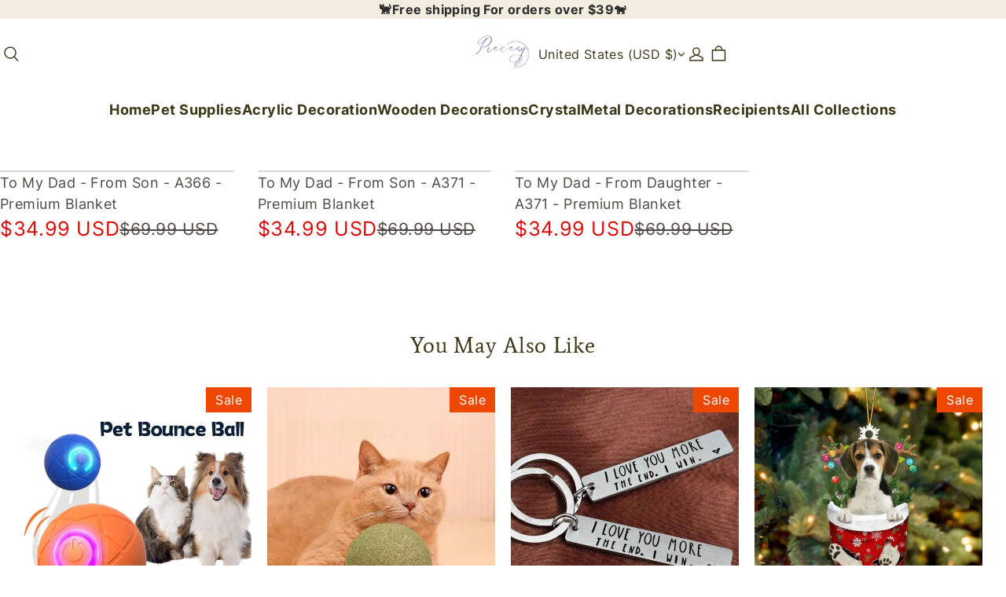

--- FILE ---
content_type: text/html; charset=utf-8
request_url: https://piecesy.com/collections/to-my-dad
body_size: 63898
content:
<!DOCTYPE html>
<html lang="en">
  <head>
    



<meta charset="UTF-8" />
<meta name="viewport" content="width=device-width, initial-scale=1.0, minimum-scale=1.0, maximum-scale=1.0, user-scalable=no" />
<meta http-equiv="x-dns-prefetch-control" content="on" />






  <link rel="icon" type="image/png" href="https://img-va.myshopline.com/image/store/1730255898799/Piecesy-logo-3.png?w=32&amp;h=32" />


<link rel="canonical" href="https://piecesy.com/collections/to-my-dad" />




<meta property="og:site_name" content="Piecesy" />
<meta property="og:url" content="https://piecesy.com/collections/to-my-dad" />
<meta property="og:title" content="To My Dad" />
<meta property="og:type" content="website" />
<meta property="og:description" content="Piecesy" />
  <meta property="og:image" content="https://img-va.myshopline.com/image/store/1730255898799/Hunter-Blanket-SonToDad-1.jpg?w=800&amp;h=800" />
  <meta property="og:image:secure_url" content="https://img-va.myshopline.com/image/store/1730255898799/Hunter-Blanket-SonToDad-1.jpg?w=800&amp;h=800" />
  <meta property="og:image:width" content="800" />
  <meta property="og:image:height" content="800" />

<meta name="twitter:card" content="summary_large_image" />
<meta name="twitter:title" content="To My Dad" />
<meta name="twitter:description" content="Piecesy" />

<title>
  To My Dad
  
   &ndash; Piecesy
</title>


    <style>
@font-face {
  font-family: 'Average';
  font-weight: 400;
  font-style: normal;
  font-display: swap;
  src: url('https://piecesy.com/cdn/shop/fonts/Average:regular_v18.woff') format('woff'),
        url('https://piecesy.com/cdn/shop/fonts/Average:regular_v18.woff2') format('woff2');
}



@font-face {
  font-family: 'Average';
  font-weight: 400;
  font-style: normal;
  font-display: swap;
  src: url('https://piecesy.com/cdn/shop/fonts/Average:regular_v18.woff') format('woff'),
        url('https://piecesy.com/cdn/shop/fonts/Average:regular_v18.woff2') format('woff2');
}
@font-face {
  font-family: 'Inter';
  font-weight: 400;
  font-style: normal;
  font-display: swap;
  src: url('https://piecesy.com/cdn/shop/fonts/Inter:regular_v13.woff') format('woff'),
        url('https://piecesy.com/cdn/shop/fonts/Inter:regular_v13.woff2') format('woff2');
}
@font-face {
  font-family: 'Inter';
  font-weight: 500;
  font-style: normal;
  font-display: swap;
  src: url('https://piecesy.com/cdn/shop/fonts/Inter:500_v13.woff') format('woff'),
        url('https://piecesy.com/cdn/shop/fonts/Inter:500_v13.woff2') format('woff2');
}
@font-face {
  font-family: 'Inter';
  font-weight: 600;
  font-style: normal;
  font-display: swap;
  src: url('https://piecesy.com/cdn/shop/fonts/Inter:600_v13.woff') format('woff'),
        url('https://piecesy.com/cdn/shop/fonts/Inter:600_v13.woff2') format('woff2');
}
@font-face {
  font-family: 'Inter';
  font-weight: 700;
  font-style: normal;
  font-display: swap;
  src: url('https://piecesy.com/cdn/shop/fonts/Inter:700_v13.woff') format('woff'),
        url('https://piecesy.com/cdn/shop/fonts/Inter:700_v13.woff2') format('woff2');
}
@font-face {
  font-family: 'Inter';
  font-weight: 400;
  font-style: normal;
  font-display: swap;
  src: url('https://piecesy.com/cdn/shop/fonts/Inter:regular_v13.woff') format('woff'),
        url('https://piecesy.com/cdn/shop/fonts/Inter:regular_v13.woff2') format('woff2');
}

:root {
/* Exception text color */
--color-error-message: 240, 73, 73;

--color-page-background: 255, 255, 255;
--color-mask: 4, 0, 0;
--color-shadow: 54, 53, 53;
--color-sale: 221, 4, 4;
--color-discount: 238, 71, 0;
--color-tag-background: 238, 71, 0;
--color-tag-text: 255, 255, 255;

--color-image-background: 248, 248, 248;
--color-image-loading-background: 225, 228, 232;

--color-cart-bubble: 238,71,0;
--color-cart-bubble-text: 255,255,255;

--button-border-thickness: 1px;
--button-border-opacity: 100%;
--button-border-radius: 20px;
--button-shadow-opacity: 0%;
--button-shadow-offset-x: 0px;
--button-shadow-offset-y: 0px;
--button-shadow-blur: 0px;

--sort-title-font: "Average", "sans-serif";
--sort-title-font-weight: 400;
--sort-title-font-style: normal;
--sort-title-letter-spacing: 0.025em;
--sort-title-size: 34px;
--sort-title-line-height: 1.4;
--sort-title-text-transform: unset;

--sort-body-font: "Inter", "sans-serif";
--sort-body-style: normal;
--sort-body-weight: 400;


--sort-body-weight-bold: 400;
--sort-body-letter-spacing: 0.025em;
--sort-body-size: 16px;
--sort-body-line-height: 1.5;

--input-border-thickness: 1px;
--input-border-opacity: 100%;
--input-border-radius: 20px;


  

--input-border-radius-outset: 21px;
--input-shadow-opacity: 0%;
--input-shadow-offset-x: 0px;
--input-shadow-offset-y: 0px;
--input-shadow-blur: 0px;

--card-border-thickness: 1px;
--card-border-opacity: 20%;
--card-border-radius: 0px;
--card-shadow-opacity: 0%;
--card-shadow-offset-x: 0px;
--card-shadow-offset-y: 0px;
--card-shadow-blur: 0px;

--variant-selector-border-thickness: 1px;
--variant-selector-border-opacity: 20%;
--variant-selector-border-radius: 20px;
--variant-selector-shadow-opacity: 0%;
--variant-selector-shadow-offset-x: 0px;
--variant-selector-shadow-offset-y: 0px;
--variant-selector-shadow-blur: 0px;

--modal-border-thickness: 1px;
--modal-border-opacity: 10%;
--modal-border-radius: 0px;
--modal-shadow-opacity: 0%;
--modal-shadow-offset-x: 0px;
--modal-shadow-offset-y: 4px;
--modal-shadow-blur: 5px;

--drawer-border-thickness: 1px;
--drawer-border-opacity: 10%;
--drawer-border-radius: px;
--drawer-shadow-opacity: 0%;
--drawer-shadow-offset-x: 0px;
--drawer-shadow-offset-y: 4px;
--drawer-shadow-blur: 5px;

--product-card-border-thickness: 1px;
--product-card-border-opacity: 20%;
--product-card-border-radius: 10px;


--product-card-border-radius-outset: 11px;
--product-card-shadow-opacity: 0%;
--product-card-shadow-offset-x: 0px;
--product-card-shadow-offset-y: 0px;
--product-card-shadow-blur: 0px;

--collection-card-border-thickness: 1px;
--collection-card-border-opacity: 20%;
--collection-card-border-radius: 10px;


--collection-card-border-radius-outset: 11px;
--collection-card-shadow-opacity: 0%;
--collection-card-shadow-offset-x: 0px;
--collection-card-shadow-offset-y: 0px;
--collection-card-shadow-blur: 0px;

--article-card-border-thickness: 0px;
--article-card-border-opacity: 10%;
--article-card-border-radius: 0px;


  

--article-card-border-radius-outset: 0px;
--article-card-shadow-opacity: 0%;
--article-card-shadow-offset-x: 0px;
--article-card-shadow-offset-y: 0px;
--article-card-shadow-blur: 0px;

--page-width: 1420px;
--grid-horizontal-spacing: 30px;
--grid-vertical-spacing: 20px;
}


.color-scheme-1 {
  --color-background: 255,255,255;
  --color-text: 61,56,25;
  --color-light-text: 76,74,67;
  --color-entry-line: 203,203,203;
  --color-button-background: 190,11,11;
  --color-button-text: 255,255,255;
  --color-button-secondary-background: 255,255,255;
  --color-button-secondary-text: 4,0,0;
  --color-button-secondary-border: 114,108,74;
  --color-button-text-link: 44,44,44;

  color: rgba(var(--color-text));
}

.color-scheme-2 {
  --color-background: 255,255,255;
  --color-text: 44,44,44;
  --color-light-text: 25,25,25;
  --color-entry-line: 255,255,251;
  --color-button-background: 166,116,12;
  --color-button-text: 255,255,255;
  --color-button-secondary-background: 134,92,3;
  --color-button-secondary-text: 255,255,255;
  --color-button-secondary-border: 44,44,44;
  --color-button-text-link: 44,44,44;

  color: rgba(var(--color-text));
}

.color-scheme-3 {
  --color-background: 249,238,208;
  --color-text: 110,76,31;
  --color-light-text: 81,78,59;
  --color-entry-line: 175,125,62;
  --color-button-background: 175,125,62;
  --color-button-text: 218,158,82;
  --color-button-secondary-background: 218,158,82;
  --color-button-secondary-text: 61,56,25;
  --color-button-secondary-border: 61,56,32;
  --color-button-text-link: 61,56,33;

  color: rgba(var(--color-text));
}

.color-scheme-4 {
  --color-background: 243,237,224;
  --color-text: 44,44,44;
  --color-light-text: 154,154,154;
  --color-entry-line: 7,0,0;
  --color-button-background: 255,255,255;
  --color-button-text: 30,30,30;
  --color-button-secondary-background: ,,;
  --color-button-secondary-text: 44,44,44;
  --color-button-secondary-border: ,,;
  --color-button-text-link: 255,255,255;

  color: rgba(var(--color-text));
}

</style>
    


  
  
  <link href="/cdn/shop/s/prod/t97bbtfv4abjb6di/public/base/index.css" preload rel="stylesheet" type="text/css" />


    

<script src="/cdn/shop/s/prod/t97bbtfv4abjb6di/public/base/index.js" defer ></script>
    <script async src="https://securepubads.g.doubleclick.net/tag/js/gpt.js" crossorigin="anonymous"></script>
    <!-- START content_for_header -->
<!-- START BUILD_IN_WINDOW -->
<script>
	window.Shopline = {"storeId":"1730255898799","currency":"USD","locale":"en","handle":"piecesy","customerCountry":"US","currencyConfig":{"currencyDetailList":[{"currencyCode":"USD","currencyName":"美元","currencySymbol":"$","rate":2,"currencyNumber":"840","orderWeight":150,"exchangeRate":1,"updateTime":1725439037024,"messageWithCurrency":"${{amount}} USD","messageWithoutCurrency":"${{amount}}","messageWithDefaultCurrency":"${{amount}} USD","messageWithoutDefaultCurrency":"${{amount}}"},{"currencyCode":"GBP","currencyName":"英镑","currencySymbol":"£","rate":2,"currencyNumber":"826","orderWeight":149,"exchangeRate":0.727331,"updateTime":1769760001264,"messageWithCurrency":"£{{amount}} GBP","messageWithoutCurrency":"£{{amount}}","messageWithDefaultCurrency":"£{{amount}} GBP","messageWithoutDefaultCurrency":"£{{amount}}"},{"currencyCode":"EUR","currencyName":"欧元","currencySymbol":"€","rate":2,"currencyNumber":"978","orderWeight":148,"exchangeRate":0.838853,"updateTime":1769760002198,"messageWithCurrency":"€{{amount_with_comma_separator}} EUR","messageWithoutCurrency":"€{{amount_with_comma_separator}}","messageWithDefaultCurrency":"€{{amount_with_comma_separator}} EUR","messageWithoutDefaultCurrency":"€{{amount_with_comma_separator}}"},{"currencyCode":"CAD","currencyName":"加拿大元","currencySymbol":"$","rate":2,"currencyNumber":"124","orderWeight":147,"exchangeRate":1.35226,"updateTime":1769760002898,"messageWithCurrency":"${{amount}} CAD","messageWithoutCurrency":"${{amount}}","messageWithDefaultCurrency":"${{amount}} CAD","messageWithoutDefaultCurrency":"${{amount}}"},{"currencyCode":"AUD","currencyName":"澳大利亚元","currencySymbol":"A$","rate":2,"currencyNumber":"36","orderWeight":146,"exchangeRate":1.430625,"updateTime":1769760004128,"messageWithCurrency":"${{amount}} AUD","messageWithoutCurrency":"${{amount}}","messageWithDefaultCurrency":"${{amount}} AUD","messageWithoutDefaultCurrency":"${{amount}}"},{"currencyCode":"INR","currencyName":"印度卢比","currencySymbol":"₹","rate":2,"currencyNumber":"356","orderWeight":145,"exchangeRate":91.8652,"updateTime":1769760004604,"messageWithCurrency":"Rs. {{amount}}","messageWithoutCurrency":"Rs. {{amount}}","messageWithDefaultCurrency":"Rs. {{amount}}","messageWithoutDefaultCurrency":"Rs. {{amount}}"},{"currencyCode":"JPY","currencyName":"日圆","currencySymbol":"¥","rate":0,"currencyNumber":"392","orderWeight":144,"exchangeRate":153.9245,"updateTime":1769760005094,"messageWithCurrency":"¥{{amount_no_decimals}} JPY","messageWithoutCurrency":"¥{{amount_no_decimals}}","messageWithDefaultCurrency":"¥{{amount_no_decimals}} JPY","messageWithoutDefaultCurrency":"¥{{amount_no_decimals}}"},{"currencyCode":"AED","currencyName":"阿联酋迪拉姆","currencySymbol":"د.إ","rate":2,"currencyNumber":"784","orderWeight":143,"exchangeRate":3.6725,"updateTime":1769760006022,"messageWithCurrency":"Dhs. {{amount}} AED","messageWithoutCurrency":"Dhs. {{amount}}","messageWithDefaultCurrency":"Dhs. {{amount}} AED","messageWithoutDefaultCurrency":"Dhs. {{amount}}"},{"currencyCode":"AFN","currencyName":"阿富汗尼","currencySymbol":"Af","rate":2,"currencyNumber":"971","orderWeight":142,"exchangeRate":66.000003,"updateTime":1769760006507,"messageWithCurrency":"{{amount}}؋ AFN","messageWithoutCurrency":"{{amount}}؋","messageWithDefaultCurrency":"{{amount}}؋ AFN","messageWithoutDefaultCurrency":"{{amount}}؋"},{"currencyCode":"ALL","currencyName":"阿尔巴尼亚列克","currencySymbol":"L","rate":2,"currencyNumber":"8","orderWeight":141,"exchangeRate":81.057269,"updateTime":1769760007214,"messageWithCurrency":"Lek {{amount}} ALL","messageWithoutCurrency":"Lek {{amount}}","messageWithDefaultCurrency":"Lek {{amount}} ALL","messageWithoutDefaultCurrency":"Lek {{amount}}"},{"currencyCode":"AMD","currencyName":"亚美尼亚德拉姆","currencySymbol":"Դ","rate":2,"currencyNumber":"51","orderWeight":140,"exchangeRate":379.761733,"updateTime":1769760007694,"messageWithCurrency":"{{amount}} AMD","messageWithoutCurrency":"{{amount}} AMD","messageWithDefaultCurrency":"{{amount}} AMD","messageWithoutDefaultCurrency":"{{amount}} AMD"},{"currencyCode":"ANG","currencyName":"荷属安的列斯盾","currencySymbol":"ƒ","rate":2,"currencyNumber":"532","orderWeight":139,"exchangeRate":1.79,"updateTime":1769760008173,"messageWithCurrency":"{{amount}} NAƒ;","messageWithoutCurrency":"ƒ;{{amount}}","messageWithDefaultCurrency":"{{amount}} NAƒ;","messageWithoutDefaultCurrency":"ƒ;{{amount}}"},{"currencyCode":"AOA","currencyName":"安哥拉宽扎","currencySymbol":"Kz","rate":2,"currencyNumber":"973","orderWeight":138,"exchangeRate":917,"updateTime":1769760008874,"messageWithCurrency":"Kz{{amount}} AOA","messageWithoutCurrency":"Kz{{amount}}","messageWithDefaultCurrency":"Kz{{amount}} AOA","messageWithoutDefaultCurrency":"Kz{{amount}}"},{"currencyCode":"ARS","currencyName":"阿根廷比索","currencySymbol":"$","rate":2,"currencyNumber":"32","orderWeight":137,"exchangeRate":1444.1127,"updateTime":1769760009394,"messageWithCurrency":"${{amount_with_comma_separator}} ARS","messageWithoutCurrency":"${{amount_with_comma_separator}}","messageWithDefaultCurrency":"${{amount_with_comma_separator}} ARS","messageWithoutDefaultCurrency":"${{amount_with_comma_separator}}"},{"currencyCode":"AWG","currencyName":"阿鲁巴弗罗林","currencySymbol":"ƒ","rate":2,"currencyNumber":"533","orderWeight":136,"exchangeRate":1.8,"updateTime":1769760009883,"messageWithCurrency":"Afl{{amount}} AWG","messageWithoutCurrency":"Afl{{amount}}","messageWithDefaultCurrency":"Afl{{amount}} AWG","messageWithoutDefaultCurrency":"Afl{{amount}}"},{"currencyCode":"AZN","currencyName":"阿塞拜疆马纳特","currencySymbol":"ман","rate":2,"currencyNumber":"944","orderWeight":135,"exchangeRate":1.7,"updateTime":1769760010776,"messageWithCurrency":"m.{{amount}} AZN","messageWithoutCurrency":"m.{{amount}}","messageWithDefaultCurrency":"m.{{amount}} AZN","messageWithoutDefaultCurrency":"m.{{amount}}"},{"currencyCode":"BAM","currencyName":"波斯尼亚和黑塞哥维那可兑换马克[注1]","currencySymbol":"КМ","rate":2,"currencyNumber":"977","orderWeight":134,"exchangeRate":1.641013,"updateTime":1769760011494,"messageWithCurrency":"KM {{amount_with_comma_separator}} BAM","messageWithoutCurrency":"KM {{amount_with_comma_separator}}","messageWithDefaultCurrency":"KM {{amount_with_comma_separator}} BAM","messageWithoutDefaultCurrency":"KM {{amount_with_comma_separator}}"},{"currencyCode":"BBD","currencyName":"巴巴多斯元","currencySymbol":"BBD","rate":2,"currencyNumber":"52","orderWeight":133,"exchangeRate":2,"updateTime":1769760012189,"messageWithCurrency":"${{amount}} Bds","messageWithoutCurrency":"${{amount}}","messageWithDefaultCurrency":"${{amount}} Bds","messageWithoutDefaultCurrency":"${{amount}}"},{"currencyCode":"BDT","currencyName":"孟加拉塔卡","currencySymbol":"৳","rate":2,"currencyNumber":"50","orderWeight":132,"exchangeRate":122.492819,"updateTime":1769760012968,"messageWithCurrency":"Tk {{amount}} BDT","messageWithoutCurrency":"Tk {{amount}}","messageWithDefaultCurrency":"Tk {{amount}} BDT","messageWithoutDefaultCurrency":"Tk {{amount}}"},{"currencyCode":"BGN","currencyName":"保加利亚列弗","currencySymbol":"лв","rate":2,"currencyNumber":"975","orderWeight":131,"exchangeRate":1.640497,"updateTime":1769760013647,"messageWithCurrency":"{{amount}} лв BGN","messageWithoutCurrency":"{{amount}} лв","messageWithDefaultCurrency":"{{amount}} лв BGN","messageWithoutDefaultCurrency":"{{amount}} лв"},{"currencyCode":"BIF","currencyName":"布隆迪法郎","currencySymbol":"₣","rate":0,"currencyNumber":"108","orderWeight":130,"exchangeRate":2970.051407,"updateTime":1769760014342,"messageWithCurrency":"FBu. {{amount_no_decimals}} BIF","messageWithoutCurrency":"FBu. {{amount_no_decimals}}","messageWithDefaultCurrency":"FBu. {{amount_no_decimals}} BIF","messageWithoutDefaultCurrency":"FBu. {{amount_no_decimals}}"},{"currencyCode":"BMD","currencyName":"百慕大元","currencySymbol":"BD$","rate":2,"currencyNumber":"60","orderWeight":129,"exchangeRate":1,"updateTime":1769760015020,"messageWithCurrency":"BD${{amount}} BMD","messageWithoutCurrency":"BD${{amount}}","messageWithDefaultCurrency":"BD${{amount}} BMD","messageWithoutDefaultCurrency":"BD${{amount}}"},{"currencyCode":"BND","currencyName":"文莱元","currencySymbol":"B$","rate":2,"currencyNumber":"96","orderWeight":128,"exchangeRate":1.268309,"updateTime":1769760015703,"messageWithCurrency":"${{amount}} BND","messageWithoutCurrency":"${{amount}}","messageWithDefaultCurrency":"${{amount}} BND","messageWithoutDefaultCurrency":"${{amount}}"},{"currencyCode":"BOB","currencyName":"玻利维亚诺","currencySymbol":"Bs.","rate":2,"currencyNumber":"68","orderWeight":127,"exchangeRate":6.926527,"updateTime":1769760016394,"messageWithCurrency":"Bs{{amount_with_comma_separator}} BOB","messageWithoutCurrency":"Bs{{amount_with_comma_separator}}","messageWithDefaultCurrency":"Bs{{amount_with_comma_separator}} BOB","messageWithoutDefaultCurrency":"Bs{{amount_with_comma_separator}}"},{"currencyCode":"BRL","currencyName":"巴西雷亚尔","currencySymbol":"R$","rate":2,"currencyNumber":"986","orderWeight":125,"exchangeRate":5.1934,"updateTime":1769760017079,"messageWithCurrency":"R$ {{amount_with_comma_separator}} BRL","messageWithoutCurrency":"R$ {{amount_with_comma_separator}}","messageWithDefaultCurrency":"R$ {{amount_with_comma_separator}} BRL","messageWithoutDefaultCurrency":"R$ {{amount_with_comma_separator}}"},{"currencyCode":"BSD","currencyName":"巴哈马元","currencySymbol":"BSD","rate":2,"currencyNumber":"44","orderWeight":124,"exchangeRate":1,"updateTime":1769760017546,"messageWithCurrency":"BS${{amount}} BSD","messageWithoutCurrency":"BS${{amount}}","messageWithDefaultCurrency":"BS${{amount}} BSD","messageWithoutDefaultCurrency":"BS${{amount}}"},{"currencyCode":"BTN","currencyName":"不丹努尔特鲁姆","currencySymbol":"Nu.","rate":2,"currencyNumber":"64","orderWeight":123,"exchangeRate":92.231078,"updateTime":1769760018565,"messageWithCurrency":"Nu {{amount}} BTN","messageWithoutCurrency":"Nu {{amount}}","messageWithDefaultCurrency":"Nu {{amount}} BTN","messageWithoutDefaultCurrency":"Nu {{amount}}"},{"currencyCode":"BWP","currencyName":"博茨瓦纳普拉","currencySymbol":"P","rate":2,"currencyNumber":"72","orderWeight":122,"exchangeRate":13.073212,"updateTime":1769760019255,"messageWithCurrency":"P{{amount}} BWP","messageWithoutCurrency":"P{{amount}}","messageWithDefaultCurrency":"P{{amount}} BWP","messageWithoutDefaultCurrency":"P{{amount}}"},{"currencyCode":"BYN","currencyName":"白俄罗斯卢布","currencySymbol":"Br","rate":2,"currencyNumber":"933","orderWeight":121,"exchangeRate":2.831933,"updateTime":1769760019730,"messageWithCurrency":"Br {{amount_with_comma_separator}} BYN","messageWithoutCurrency":"Br {{amount}}","messageWithDefaultCurrency":"Br {{amount_with_comma_separator}} BYN","messageWithoutDefaultCurrency":"Br {{amount}}"},{"currencyCode":"BZD","currencyName":"伯利兹元","currencySymbol":"Be","rate":2,"currencyNumber":"84","orderWeight":120,"exchangeRate":2.01622,"updateTime":1769760020199,"messageWithCurrency":"BZ${{amount}} BZD","messageWithoutCurrency":"BZ${{amount}}","messageWithDefaultCurrency":"BZ${{amount}} BZD","messageWithoutDefaultCurrency":"BZ${{amount}}"},{"currencyCode":"CDF","currencyName":"刚果法郎","currencySymbol":"₣","rate":2,"currencyNumber":"976","orderWeight":119,"exchangeRate":2306.676332,"updateTime":1769760020911,"messageWithCurrency":"FC{{amount}} CDF","messageWithoutCurrency":"FC{{amount}}","messageWithDefaultCurrency":"FC{{amount}} CDF","messageWithoutDefaultCurrency":"FC{{amount}}"},{"currencyCode":"CHF","currencyName":"瑞士法郎","currencySymbol":"₣","rate":2,"currencyNumber":"756","orderWeight":118,"exchangeRate":0.768412,"updateTime":1769760021379,"messageWithCurrency":"CHF {{amount}}","messageWithoutCurrency":"CHF {{amount}}","messageWithDefaultCurrency":"CHF {{amount}}","messageWithoutDefaultCurrency":"CHF {{amount}}"},{"currencyCode":"CLP","currencyName":"智利比索","currencySymbol":"CLP","rate":0,"currencyNumber":"152","orderWeight":117,"exchangeRate":859,"updateTime":1769760021854,"messageWithCurrency":"${{amount_no_decimals}} CLP","messageWithoutCurrency":"${{amount_no_decimals}}","messageWithDefaultCurrency":"${{amount_no_decimals}} CLP","messageWithoutDefaultCurrency":"${{amount_no_decimals}}"},{"currencyCode":"CNY","currencyName":"人民币元","currencySymbol":"¥","rate":2,"currencyNumber":"156","orderWeight":116,"exchangeRate":6.9488,"updateTime":1769760022320,"messageWithCurrency":"¥{{amount}} CNY","messageWithoutCurrency":"¥{{amount}}","messageWithDefaultCurrency":"¥{{amount}} CNY","messageWithoutDefaultCurrency":"¥{{amount}}"},{"currencyCode":"COP","currencyName":"哥伦比亚比索","currencySymbol":"$","rate":2,"currencyNumber":"170","orderWeight":115,"exchangeRate":3678.505396,"updateTime":1769760022998,"messageWithCurrency":"${{amount_with_comma_separator}} COP","messageWithoutCurrency":"${{amount_with_comma_separator}}","messageWithDefaultCurrency":"${{amount_with_comma_separator}} COP","messageWithoutDefaultCurrency":"${{amount_with_comma_separator}}"},{"currencyCode":"CRC","currencyName":"哥斯达黎加科朗","currencySymbol":"₡","rate":2,"currencyNumber":"188","orderWeight":114,"exchangeRate":496.035363,"updateTime":1769760023676,"messageWithCurrency":"₡ {{amount_with_comma_separator}} CRC","messageWithoutCurrency":"₡ {{amount_with_comma_separator}}","messageWithDefaultCurrency":"₡ {{amount_with_comma_separator}} CRC","messageWithoutDefaultCurrency":"₡ {{amount_with_comma_separator}}"},{"currencyCode":"CUP","currencyName":"古巴比索","currencySymbol":"$","rate":2,"currencyNumber":"192","orderWeight":112,"exchangeRate":25.75,"updateTime":1769760024368,"messageWithCurrency":"${{amount}} CUP","messageWithoutCurrency":"${{amount}}","messageWithDefaultCurrency":"${{amount}} CUP","messageWithoutDefaultCurrency":"${{amount}}"},{"currencyCode":"CVE","currencyName":"佛得角埃斯库多","currencySymbol":"$","rate":0,"currencyNumber":"132","orderWeight":111,"exchangeRate":92.519704,"updateTime":1769760025057,"messageWithCurrency":"{{amount_no_decimals_with_space_separator}}$ CVE","messageWithoutCurrency":"{{amount_no_decimals_with_space_separator}}$","messageWithDefaultCurrency":"{{amount_no_decimals_with_space_separator}}$ CVE","messageWithoutDefaultCurrency":"{{amount_no_decimals_with_space_separator}}$"},{"currencyCode":"CZK","currencyName":"捷克克朗","currencySymbol":"Kč","rate":2,"currencyNumber":"203","orderWeight":110,"exchangeRate":20.411202,"updateTime":1769760025762,"messageWithCurrency":"{{amount_with_comma_separator}} Kč","messageWithoutCurrency":"{{amount_with_comma_separator}} Kč","messageWithDefaultCurrency":"{{amount_with_comma_separator}} Kč","messageWithoutDefaultCurrency":"{{amount_with_comma_separator}} Kč"},{"currencyCode":"DJF","currencyName":"吉布提法郎","currencySymbol":"₣","rate":0,"currencyNumber":"262","orderWeight":109,"exchangeRate":178.516786,"updateTime":1769760026442,"messageWithCurrency":"{{amount_no_decimals_with_comma_separator}} DJF","messageWithoutCurrency":"{{amount_no_decimals_with_comma_separator}} Fdj","messageWithDefaultCurrency":"{{amount_no_decimals_with_comma_separator}} DJF","messageWithoutDefaultCurrency":"{{amount_no_decimals_with_comma_separator}} Fdj"},{"currencyCode":"DKK","currencyName":"丹麦克朗","currencySymbol":"kr","rate":2,"currencyNumber":"208","orderWeight":108,"exchangeRate":6.264035,"updateTime":1769760027117,"messageWithCurrency":"{{amount_with_comma_separator}} DKK","messageWithoutCurrency":"{{amount_with_comma_separator}} kr","messageWithDefaultCurrency":"{{amount_with_comma_separator}} DKK","messageWithoutDefaultCurrency":"{{amount_with_comma_separator}} kr"},{"currencyCode":"DOP","currencyName":"多米尼加比索","currencySymbol":"$","rate":2,"currencyNumber":"214","orderWeight":107,"exchangeRate":62.988293,"updateTime":1769760027581,"messageWithCurrency":"RD$ {{amount}}","messageWithoutCurrency":"RD$ {{amount}}","messageWithDefaultCurrency":"RD$ {{amount}}","messageWithoutDefaultCurrency":"RD$ {{amount}}"},{"currencyCode":"DZD","currencyName":"阿尔及利亚第纳尔","currencySymbol":"د.ج","rate":2,"currencyNumber":"12","orderWeight":106,"exchangeRate":129.369199,"updateTime":1769760028269,"messageWithCurrency":"DA {{amount}} DZD","messageWithoutCurrency":"DA {{amount}}","messageWithDefaultCurrency":"DA {{amount}} DZD","messageWithoutDefaultCurrency":"DA {{amount}}"},{"currencyCode":"EGP","currencyName":"埃及镑","currencySymbol":"E£","rate":2,"currencyNumber":"818","orderWeight":105,"exchangeRate":46.8335,"updateTime":1769760029155,"messageWithCurrency":"E£ {{amount}} EGP","messageWithoutCurrency":"E£ {{amount}}","messageWithDefaultCurrency":"E£ {{amount}} EGP","messageWithoutDefaultCurrency":"E£ {{amount}}"},{"currencyCode":"ERN","currencyName":"厄立特里亚纳克法","currencySymbol":"Nfk","rate":2,"currencyNumber":"232","orderWeight":104,"exchangeRate":15,"updateTime":1769760030045,"messageWithCurrency":"Nkf {{amount}} ERN","messageWithoutCurrency":"Nkf {{amount}}","messageWithDefaultCurrency":"Nkf {{amount}} ERN","messageWithoutDefaultCurrency":"Nkf {{amount}}"},{"currencyCode":"ETB","currencyName":"埃塞俄比亚比尔","currencySymbol":"Br","rate":2,"currencyNumber":"230","orderWeight":103,"exchangeRate":155.15,"updateTime":1769760030728,"messageWithCurrency":"Br{{amount}} ETB","messageWithoutCurrency":"Br{{amount}}","messageWithDefaultCurrency":"Br{{amount}} ETB","messageWithoutDefaultCurrency":"Br{{amount}}"},{"currencyCode":"FJD","currencyName":"斐济元","currencySymbol":"FJ$","rate":2,"currencyNumber":"242","orderWeight":102,"exchangeRate":2.19785,"updateTime":1769760031213,"messageWithCurrency":"FJ${{amount}}","messageWithoutCurrency":"${{amount}}","messageWithDefaultCurrency":"FJ${{amount}}","messageWithoutDefaultCurrency":"${{amount}}"},{"currencyCode":"FKP","currencyName":"福克兰群岛镑","currencySymbol":"FKP","rate":2,"currencyNumber":"238","orderWeight":101,"exchangeRate":0.727331,"updateTime":1769760031892,"messageWithCurrency":"£{{amount}} FKP","messageWithoutCurrency":"£{{amount}}","messageWithDefaultCurrency":"£{{amount}} FKP","messageWithoutDefaultCurrency":"£{{amount}}"},{"currencyCode":"GEL","currencyName":"格鲁吉亚拉里","currencySymbol":"ლ","rate":2,"currencyNumber":"981","orderWeight":100,"exchangeRate":2.695,"updateTime":1769760032567,"messageWithCurrency":"{{amount}} GEL","messageWithoutCurrency":"{{amount}} GEL","messageWithDefaultCurrency":"{{amount}} GEL","messageWithoutDefaultCurrency":"{{amount}} GEL"},{"currencyCode":"GHS","currencyName":"加纳塞地","currencySymbol":"₵","rate":2,"currencyNumber":"936","orderWeight":99,"exchangeRate":10.951548,"updateTime":1769760033275,"messageWithCurrency":"GH₵{{amount}}","messageWithoutCurrency":"GH₵{{amount}}","messageWithDefaultCurrency":"GH₵{{amount}}","messageWithoutDefaultCurrency":"GH₵{{amount}}"},{"currencyCode":"GIP","currencyName":"直布罗陀镑","currencySymbol":"£","rate":2,"currencyNumber":"292","orderWeight":98,"exchangeRate":0.727331,"updateTime":1769760034164,"messageWithCurrency":"£{{amount}} GIP","messageWithoutCurrency":"£{{amount}}","messageWithDefaultCurrency":"£{{amount}} GIP","messageWithoutDefaultCurrency":"£{{amount}}"},{"currencyCode":"GMD","currencyName":"冈比亚达拉西","currencySymbol":"D","rate":2,"currencyNumber":"270","orderWeight":97,"exchangeRate":73.500003,"updateTime":1769760035083,"messageWithCurrency":"D {{amount}} GMD","messageWithoutCurrency":"D {{amount}}","messageWithDefaultCurrency":"D {{amount}} GMD","messageWithoutDefaultCurrency":"D {{amount}}"},{"currencyCode":"GNF","currencyName":"几内亚法郎","currencySymbol":"₣","rate":0,"currencyNumber":"324","orderWeight":96,"exchangeRate":8797.752314,"updateTime":1769760035564,"messageWithCurrency":"FG {{amount_no_decimals}} GNF","messageWithoutCurrency":"FG {{amount_no_decimals}}","messageWithDefaultCurrency":"FG {{amount_no_decimals}} GNF","messageWithoutDefaultCurrency":"FG {{amount_no_decimals}}"},{"currencyCode":"GTQ","currencyName":"危地马拉格查尔","currencySymbol":"Q","rate":2,"currencyNumber":"320","orderWeight":95,"exchangeRate":7.691727,"updateTime":1769760036241,"messageWithCurrency":"{{amount}} GTQ","messageWithoutCurrency":"Q{{amount}}","messageWithDefaultCurrency":"{{amount}} GTQ","messageWithoutDefaultCurrency":"Q{{amount}}"},{"currencyCode":"GYD","currencyName":"圭亚那元","currencySymbol":"$","rate":2,"currencyNumber":"328","orderWeight":94,"exchangeRate":209.725621,"updateTime":1769760036716,"messageWithCurrency":"${{amount}} GYD","messageWithoutCurrency":"G${{amount}}","messageWithDefaultCurrency":"${{amount}} GYD","messageWithoutDefaultCurrency":"G${{amount}}"},{"currencyCode":"HKD","currencyName":"港元","currencySymbol":"HK$","rate":2,"currencyNumber":"344","orderWeight":93,"exchangeRate":7.807812,"updateTime":1769760037400,"messageWithCurrency":"HK${{amount}}","messageWithoutCurrency":"${{amount}}","messageWithDefaultCurrency":"HK${{amount}}","messageWithoutDefaultCurrency":"${{amount}}"},{"currencyCode":"HNL","currencyName":"洪都拉斯伦皮拉","currencySymbol":"L","rate":2,"currencyNumber":"340","orderWeight":92,"exchangeRate":26.480001,"updateTime":1769760037880,"messageWithCurrency":"L {{amount}} HNL","messageWithoutCurrency":"L {{amount}}","messageWithDefaultCurrency":"L {{amount}} HNL","messageWithoutDefaultCurrency":"L {{amount}}"},{"currencyCode":"HRK","currencyName":"克罗地亚库纳","currencySymbol":"Kn","rate":2,"currencyNumber":"191","orderWeight":91,"exchangeRate":6.319726,"updateTime":1769760038556,"messageWithCurrency":"{{amount_with_comma_separator}} kn HRK","messageWithoutCurrency":"{{amount_with_comma_separator}} kn","messageWithDefaultCurrency":"{{amount_with_comma_separator}} kn HRK","messageWithoutDefaultCurrency":"{{amount_with_comma_separator}} kn"},{"currencyCode":"HTG","currencyName":"海地古德","currencySymbol":"G","rate":2,"currencyNumber":"332","orderWeight":90,"exchangeRate":131.412735,"updateTime":1769760039245,"messageWithCurrency":"{{amount}} HTG","messageWithoutCurrency":"G {{amount}}","messageWithDefaultCurrency":"{{amount}} HTG","messageWithoutDefaultCurrency":"G {{amount}}"},{"currencyCode":"HUF","currencyName":"匈牙利福林","currencySymbol":"Ft","rate":0,"currencyNumber":"348","orderWeight":89,"exchangeRate":319.953091,"updateTime":1769760040140,"messageWithCurrency":"{{amount_no_decimals_with_comma_separator}} Ft","messageWithoutCurrency":"{{amount_no_decimals_with_comma_separator}}","messageWithDefaultCurrency":"{{amount_no_decimals_with_comma_separator}} Ft","messageWithoutDefaultCurrency":"{{amount_no_decimals_with_comma_separator}}"},{"currencyCode":"IDR","currencyName":"印尼盾","currencySymbol":"Rp","rate":0,"currencyNumber":"360","orderWeight":88,"exchangeRate":16787.136891,"updateTime":1769760041079,"messageWithCurrency":"Rp {{amount_no_decimals_with_comma_separator}} IDR","messageWithoutCurrency":"Rp {{amount_no_decimals_with_comma_separator}}","messageWithDefaultCurrency":"Rp {{amount_no_decimals_with_comma_separator}} IDR","messageWithoutDefaultCurrency":"Rp {{amount_no_decimals_with_comma_separator}}"},{"currencyCode":"ILS","currencyName":"以色列新谢克尔[注2]","currencySymbol":"₪","rate":2,"currencyNumber":"376","orderWeight":87,"exchangeRate":3.09216,"updateTime":1769760041969,"messageWithCurrency":"{{amount}} NIS","messageWithoutCurrency":"{{amount}} NIS","messageWithDefaultCurrency":"{{amount}} NIS","messageWithoutDefaultCurrency":"{{amount}} NIS"},{"currencyCode":"IRR","currencyName":"伊朗里亚尔","currencySymbol":"﷼","rate":2,"currencyNumber":"364","orderWeight":86,"exchangeRate":42086,"updateTime":1769760042874,"messageWithCurrency":"﷼ {{amount}} IRR","messageWithoutCurrency":"﷼ {{amount}}","messageWithDefaultCurrency":"﷼ {{amount}} IRR","messageWithoutDefaultCurrency":"﷼ {{amount}}"},{"currencyCode":"ISK","currencyName":"冰岛克朗","currencySymbol":"Kr","rate":0,"currencyNumber":"352","orderWeight":85,"exchangeRate":121.64,"updateTime":1769760043557,"messageWithCurrency":"{{amount_no_decimals}} ISK","messageWithoutCurrency":"{{amount_no_decimals}} kr","messageWithDefaultCurrency":"{{amount_no_decimals}} ISK","messageWithoutDefaultCurrency":"{{amount_no_decimals}} kr"},{"currencyCode":"JMD","currencyName":"牙买加元","currencySymbol":"$","rate":2,"currencyNumber":"388","orderWeight":84,"exchangeRate":157.299399,"updateTime":1769760044252,"messageWithCurrency":"${{amount}} JMD","messageWithoutCurrency":"${{amount}}","messageWithDefaultCurrency":"${{amount}} JMD","messageWithoutDefaultCurrency":"${{amount}}"},{"currencyCode":"KES","currencyName":"肯尼亚先令","currencySymbol":"Sh","rate":2,"currencyNumber":"404","orderWeight":83,"exchangeRate":129.27,"updateTime":1769760044717,"messageWithCurrency":"KSh{{amount}}","messageWithoutCurrency":"KSh{{amount}}","messageWithDefaultCurrency":"KSh{{amount}}","messageWithoutDefaultCurrency":"KSh{{amount}}"},{"currencyCode":"KGS","currencyName":"吉尔吉斯斯坦索姆","currencySymbol":"С̲","rate":2,"currencyNumber":"417","orderWeight":82,"exchangeRate":87.45,"updateTime":1769760045399,"messageWithCurrency":"лв{{amount}}","messageWithoutCurrency":"лв{{amount}}","messageWithDefaultCurrency":"лв{{amount}}","messageWithoutDefaultCurrency":"лв{{amount}}"},{"currencyCode":"KHR","currencyName":"柬埔寨瑞尔","currencySymbol":"៛","rate":2,"currencyNumber":"116","orderWeight":81,"exchangeRate":4032.136444,"updateTime":1769760046079,"messageWithCurrency":"KHR{{amount}}","messageWithoutCurrency":"KHR{{amount}}","messageWithDefaultCurrency":"KHR{{amount}}","messageWithoutDefaultCurrency":"KHR{{amount}}"},{"currencyCode":"KMF","currencyName":"科摩罗法郎","currencySymbol":"Fr","rate":0,"currencyNumber":"174","orderWeight":80,"exchangeRate":411.999895,"updateTime":1769760046974,"messageWithCurrency":"{{amount_no_decimals_with_comma_separator}} CF","messageWithoutCurrency":"{{amount_no_decimals_with_comma_separator}} CF","messageWithDefaultCurrency":"{{amount_no_decimals_with_comma_separator}} CF","messageWithoutDefaultCurrency":"{{amount_no_decimals_with_comma_separator}} CF"},{"currencyCode":"KPW","currencyName":"朝鲜圆","currencySymbol":"₩","rate":2,"currencyNumber":"408","orderWeight":79,"exchangeRate":900,"updateTime":1769760047443,"messageWithCurrency":"₩{{amount}} KPW","messageWithoutCurrency":"₩{{amount}}","messageWithDefaultCurrency":"₩{{amount}} KPW","messageWithoutDefaultCurrency":"₩{{amount}}"},{"currencyCode":"KRW","currencyName":"韩圆","currencySymbol":"₩","rate":0,"currencyNumber":"410","orderWeight":78,"exchangeRate":1440.330701,"updateTime":1769760048342,"messageWithCurrency":"₩{{amount_no_decimals}} KRW","messageWithoutCurrency":"₩{{amount_no_decimals}}","messageWithDefaultCurrency":"₩{{amount_no_decimals}} KRW","messageWithoutDefaultCurrency":"₩{{amount_no_decimals}}"},{"currencyCode":"KYD","currencyName":"开曼群岛元","currencySymbol":"$","rate":2,"currencyNumber":"136","orderWeight":77,"exchangeRate":0.835347,"updateTime":1769760048808,"messageWithCurrency":"${{amount}} KYD","messageWithoutCurrency":"${{amount}}","messageWithDefaultCurrency":"${{amount}} KYD","messageWithoutDefaultCurrency":"${{amount}}"},{"currencyCode":"KZT","currencyName":"哈萨克斯坦坚戈","currencySymbol":"〒","rate":2,"currencyNumber":"398","orderWeight":76,"exchangeRate":503.557536,"updateTime":1769760049268,"messageWithCurrency":"{{amount}} KZT","messageWithoutCurrency":"{{amount}} KZT","messageWithDefaultCurrency":"{{amount}} KZT","messageWithoutDefaultCurrency":"{{amount}} KZT"},{"currencyCode":"LAK","currencyName":"老挝基普","currencySymbol":"₭","rate":2,"currencyNumber":"418","orderWeight":75,"exchangeRate":21520,"updateTime":1769760049729,"messageWithCurrency":"₭{{amount}} LAK","messageWithoutCurrency":"₭{{amount}}","messageWithDefaultCurrency":"₭{{amount}} LAK","messageWithoutDefaultCurrency":"₭{{amount}}"},{"currencyCode":"LBP","currencyName":"黎巴嫩镑","currencySymbol":"ل.ل","rate":2,"currencyNumber":"422","orderWeight":74,"exchangeRate":89790.52162,"updateTime":1769760050414,"messageWithCurrency":"L£{{amount}} LBP","messageWithoutCurrency":"L£{{amount}}","messageWithDefaultCurrency":"L£{{amount}} LBP","messageWithoutDefaultCurrency":"L£{{amount}}"},{"currencyCode":"LKR","currencyName":"斯里兰卡卢比","currencySymbol":"Rs","rate":2,"currencyNumber":"144","orderWeight":73,"exchangeRate":310.155319,"updateTime":1769760051167,"messageWithCurrency":"Rs {{amount}} LKR","messageWithoutCurrency":"Rs {{amount}}","messageWithDefaultCurrency":"Rs {{amount}} LKR","messageWithoutDefaultCurrency":"Rs {{amount}}"},{"currencyCode":"LRD","currencyName":"利比里亚元","currencySymbol":"L$","rate":2,"currencyNumber":"430","orderWeight":72,"exchangeRate":185.500038,"updateTime":1769760051634,"messageWithCurrency":"L${{amount}} LRD","messageWithoutCurrency":"L${{amount}}","messageWithDefaultCurrency":"L${{amount}} LRD","messageWithoutDefaultCurrency":"L${{amount}}"},{"currencyCode":"LSL","currencyName":"莱索托洛蒂","currencySymbol":"L","rate":2,"currencyNumber":"426","orderWeight":71,"exchangeRate":15.8,"updateTime":1769760052532,"messageWithCurrency":"M{{amount}} LSL","messageWithoutCurrency":"M{{amount}}","messageWithDefaultCurrency":"M{{amount}} LSL","messageWithoutDefaultCurrency":"M{{amount}}"},{"currencyCode":"MAD","currencyName":"摩洛哥迪尔汗","currencySymbol":"د.م.","rate":2,"currencyNumber":"504","orderWeight":70,"exchangeRate":9.077987,"updateTime":1769760053215,"messageWithCurrency":"Dh {{amount}} MAD","messageWithoutCurrency":"{{amount}} dh","messageWithDefaultCurrency":"Dh {{amount}} MAD","messageWithoutDefaultCurrency":"{{amount}} dh"},{"currencyCode":"MDL","currencyName":"摩尔多瓦列伊","currencySymbol":"L","rate":2,"currencyNumber":"498","orderWeight":69,"exchangeRate":16.862041,"updateTime":1769760053688,"messageWithCurrency":"{{amount}} MDL","messageWithoutCurrency":"{{amount}} MDL","messageWithDefaultCurrency":"{{amount}} MDL","messageWithoutDefaultCurrency":"{{amount}} MDL"},{"currencyCode":"MKD","currencyName":"马其顿代纳尔","currencySymbol":"ден","rate":2,"currencyNumber":"807","orderWeight":68,"exchangeRate":51.707579,"updateTime":1769760054576,"messageWithCurrency":"ден {{amount}} MKD","messageWithoutCurrency":"ден {{amount}}","messageWithDefaultCurrency":"ден {{amount}} MKD","messageWithoutDefaultCurrency":"ден {{amount}}"},{"currencyCode":"MMK","currencyName":"缅元","currencySymbol":"K","rate":2,"currencyNumber":"104","orderWeight":67,"exchangeRate":2099.9,"updateTime":1769760055041,"messageWithCurrency":"K{{amount}} MMK","messageWithoutCurrency":"K{{amount}}","messageWithDefaultCurrency":"K{{amount}} MMK","messageWithoutDefaultCurrency":"K{{amount}}"},{"currencyCode":"MNT","currencyName":"蒙古图格里克","currencySymbol":"₮","rate":2,"currencyNumber":"496","orderWeight":66,"exchangeRate":3560,"updateTime":1769760055505,"messageWithCurrency":"{{amount_no_decimals}} MNT","messageWithoutCurrency":"{{amount_no_decimals}} ₮","messageWithDefaultCurrency":"{{amount_no_decimals}} MNT","messageWithoutDefaultCurrency":"{{amount_no_decimals}} ₮"},{"currencyCode":"MOP","currencyName":"澳门币","currencySymbol":"P","rate":2,"currencyNumber":"446","orderWeight":65,"exchangeRate":8.059051,"updateTime":1769760056190,"messageWithCurrency":"MOP${{amount}}","messageWithoutCurrency":"MOP${{amount}}","messageWithDefaultCurrency":"MOP${{amount}}","messageWithoutDefaultCurrency":"MOP${{amount}}"},{"currencyCode":"MUR","currencyName":"毛里求斯卢比","currencySymbol":"₨","rate":2,"currencyNumber":"480","orderWeight":64,"exchangeRate":45.430002,"updateTime":1769760056664,"messageWithCurrency":"Rs {{amount}} MUR","messageWithoutCurrency":"Rs {{amount}}","messageWithDefaultCurrency":"Rs {{amount}} MUR","messageWithoutDefaultCurrency":"Rs {{amount}}"},{"currencyCode":"MVR","currencyName":"马尔代夫拉菲亚","currencySymbol":"ރ.","rate":2,"currencyNumber":"462","orderWeight":63,"exchangeRate":15.45,"updateTime":1769760057132,"messageWithCurrency":"Rf{{amount}} MRf","messageWithoutCurrency":"Rf{{amount}}","messageWithDefaultCurrency":"Rf{{amount}} MRf","messageWithoutDefaultCurrency":"Rf{{amount}}"},{"currencyCode":"MWK","currencyName":"马拉维克瓦查","currencySymbol":"MK","rate":2,"currencyNumber":"454","orderWeight":62,"exchangeRate":1737,"updateTime":1769760058020,"messageWithCurrency":"Mk{{amount}} MWK","messageWithoutCurrency":"Mk{{amount}}","messageWithDefaultCurrency":"Mk{{amount}} MWK","messageWithoutDefaultCurrency":"Mk{{amount}}"},{"currencyCode":"MXN","currencyName":"墨西哥比索","currencySymbol":"$","rate":2,"currencyNumber":"484","orderWeight":61,"exchangeRate":17.29768,"updateTime":1769760058486,"messageWithCurrency":"$ {{amount}} MXN","messageWithoutCurrency":"$ {{amount}}","messageWithDefaultCurrency":"$ {{amount}} MXN","messageWithoutDefaultCurrency":"$ {{amount}}"},{"currencyCode":"MYR","currencyName":"马来西亚令吉","currencySymbol":"RM","rate":2,"currencyNumber":"458","orderWeight":60,"exchangeRate":3.94,"updateTime":1769760058950,"messageWithCurrency":"RM{{amount}} MYR","messageWithoutCurrency":"RM{{amount}} MYR","messageWithDefaultCurrency":"RM{{amount}} MYR","messageWithoutDefaultCurrency":"RM{{amount}} MYR"},{"currencyCode":"MZN","currencyName":"莫桑比克梅蒂卡尔","currencySymbol":"MTn","rate":2,"currencyNumber":"943","orderWeight":59,"exchangeRate":63.749999,"updateTime":1769760059634,"messageWithCurrency":"Mt {{amount}} MZN","messageWithoutCurrency":"{{amount}} Mt","messageWithDefaultCurrency":"Mt {{amount}} MZN","messageWithoutDefaultCurrency":"{{amount}} Mt"},{"currencyCode":"NAD","currencyName":"纳米比亚元","currencySymbol":"N$","rate":2,"currencyNumber":"516","orderWeight":58,"exchangeRate":15.885,"updateTime":1769760060107,"messageWithCurrency":"N${{amount}} NAD","messageWithoutCurrency":"N${{amount}}","messageWithDefaultCurrency":"N${{amount}} NAD","messageWithoutDefaultCurrency":"N${{amount}}"},{"currencyCode":"NGN","currencyName":"尼日利亚奈拉","currencySymbol":"₦","rate":2,"currencyNumber":"566","orderWeight":57,"exchangeRate":1391,"updateTime":1769760060787,"messageWithCurrency":"₦{{amount}} NGN","messageWithoutCurrency":"₦{{amount}}","messageWithDefaultCurrency":"₦{{amount}} NGN","messageWithoutDefaultCurrency":"₦{{amount}}"},{"currencyCode":"NIO","currencyName":"尼加拉瓜科多巴","currencySymbol":"C$","rate":2,"currencyNumber":"558","orderWeight":56,"exchangeRate":36.898416,"updateTime":1769760061257,"messageWithCurrency":"C${{amount}} NIO","messageWithoutCurrency":"C${{amount}}","messageWithDefaultCurrency":"C${{amount}} NIO","messageWithoutDefaultCurrency":"C${{amount}}"},{"currencyCode":"NOK","currencyName":"挪威克朗","currencySymbol":"kr","rate":2,"currencyNumber":"578","orderWeight":55,"exchangeRate":9.59703,"updateTime":1769760061745,"messageWithCurrency":"{{amount_with_comma_separator}} NOK","messageWithoutCurrency":"{{amount_with_comma_separator}} kr","messageWithDefaultCurrency":"{{amount_with_comma_separator}} NOK","messageWithoutDefaultCurrency":"{{amount_with_comma_separator}} kr"},{"currencyCode":"NPR","currencyName":"尼泊尔卢比","currencySymbol":"₨","rate":2,"currencyNumber":"524","orderWeight":54,"exchangeRate":147.588663,"updateTime":1769760062673,"messageWithCurrency":"Rs{{amount}} NPR","messageWithoutCurrency":"Rs{{amount}}","messageWithDefaultCurrency":"Rs{{amount}} NPR","messageWithoutDefaultCurrency":"Rs{{amount}}"},{"currencyCode":"NZD","currencyName":"新西兰元","currencySymbol":"$","rate":2,"currencyNumber":"554","orderWeight":53,"exchangeRate":1.654588,"updateTime":1769760063149,"messageWithCurrency":"${{amount}} NZD","messageWithoutCurrency":"${{amount}}","messageWithDefaultCurrency":"${{amount}} NZD","messageWithoutDefaultCurrency":"${{amount}}"},{"currencyCode":"PAB","currencyName":"巴拿马巴波亚","currencySymbol":"B/.","rate":2,"currencyNumber":"590","orderWeight":52,"exchangeRate":1,"updateTime":1769760063619,"messageWithCurrency":"B/. {{amount}} PAB","messageWithoutCurrency":"B/. {{amount}}","messageWithDefaultCurrency":"B/. {{amount}} PAB","messageWithoutDefaultCurrency":"B/. {{amount}}"},{"currencyCode":"PEN","currencyName":"秘鲁索尔","currencySymbol":"S/","rate":2,"currencyNumber":"604","orderWeight":51,"exchangeRate":3.345,"updateTime":1769760064296,"messageWithCurrency":"S/. {{amount}} PEN","messageWithoutCurrency":"S/. {{amount}}","messageWithDefaultCurrency":"S/. {{amount}} PEN","messageWithoutDefaultCurrency":"S/. {{amount}}"},{"currencyCode":"PGK","currencyName":"巴布亚新几内亚基那","currencySymbol":"K","rate":2,"currencyNumber":"598","orderWeight":50,"exchangeRate":4.2605,"updateTime":1769760064758,"messageWithCurrency":"K {{amount}} PGK","messageWithoutCurrency":"K {{amount}}","messageWithDefaultCurrency":"K {{amount}} PGK","messageWithoutDefaultCurrency":"K {{amount}}"},{"currencyCode":"PHP","currencyName":"菲律宾比索","currencySymbol":"₱","rate":2,"currencyNumber":"608","orderWeight":49,"exchangeRate":58.9525,"updateTime":1769760065443,"messageWithCurrency":"₱{{amount}} PHP","messageWithoutCurrency":"₱{{amount}}","messageWithDefaultCurrency":"₱{{amount}} PHP","messageWithoutDefaultCurrency":"₱{{amount}}"},{"currencyCode":"PKR","currencyName":"巴基斯坦卢比","currencySymbol":"₨","rate":2,"currencyNumber":"586","orderWeight":48,"exchangeRate":279.825,"updateTime":1769760065913,"messageWithCurrency":"Rs.{{amount}} PKR","messageWithoutCurrency":"Rs.{{amount}}","messageWithDefaultCurrency":"Rs.{{amount}} PKR","messageWithoutDefaultCurrency":"Rs.{{amount}}"},{"currencyCode":"PLN","currencyName":"波兰兹罗提","currencySymbol":"zł","rate":2,"currencyNumber":"985","orderWeight":47,"exchangeRate":3.532882,"updateTime":1769760066595,"messageWithCurrency":"{{amount_with_comma_separator}} zł PLN","messageWithoutCurrency":"{{amount_with_comma_separator}} zł","messageWithDefaultCurrency":"{{amount_with_comma_separator}} zł PLN","messageWithoutDefaultCurrency":"{{amount_with_comma_separator}} zł"},{"currencyCode":"PYG","currencyName":"巴拉圭瓜拉尼","currencySymbol":"₲","rate":0,"currencyNumber":"600","orderWeight":46,"exchangeRate":6727.167881,"updateTime":1769760067061,"messageWithCurrency":"Gs. {{amount_no_decimals_with_comma_separator}} PYG","messageWithoutCurrency":"Gs. {{amount_no_decimals_with_comma_separator}}","messageWithDefaultCurrency":"Gs. {{amount_no_decimals_with_comma_separator}} PYG","messageWithoutDefaultCurrency":"Gs. {{amount_no_decimals_with_comma_separator}}"},{"currencyCode":"QAR","currencyName":"卡塔尔里亚尔","currencySymbol":"ر.ق","rate":2,"currencyNumber":"634","orderWeight":45,"exchangeRate":3.6411,"updateTime":1769760067532,"messageWithCurrency":"QAR {{amount_with_comma_separator}}","messageWithoutCurrency":"QAR {{amount_with_comma_separator}}","messageWithDefaultCurrency":"QAR {{amount_with_comma_separator}}","messageWithoutDefaultCurrency":"QAR {{amount_with_comma_separator}}"},{"currencyCode":"RON","currencyName":"罗马尼亚列伊","currencySymbol":"L","rate":2,"currencyNumber":"946","orderWeight":44,"exchangeRate":4.2763,"updateTime":1769760067992,"messageWithCurrency":"{{amount_with_comma_separator}} lei RON","messageWithoutCurrency":"{{amount_with_comma_separator}} lei","messageWithDefaultCurrency":"{{amount_with_comma_separator}} lei RON","messageWithoutDefaultCurrency":"{{amount_with_comma_separator}} lei"},{"currencyCode":"RSD","currencyName":"塞尔维亚第纳尔","currencySymbol":"din","rate":2,"currencyNumber":"941","orderWeight":43,"exchangeRate":98.494,"updateTime":1769760068457,"messageWithCurrency":"{{amount}} RSD","messageWithoutCurrency":"{{amount}} RSD","messageWithDefaultCurrency":"{{amount}} RSD","messageWithoutDefaultCurrency":"{{amount}} RSD"},{"currencyCode":"RUB","currencyName":"俄罗斯卢布","currencySymbol":"р.","rate":0,"currencyNumber":"643","orderWeight":42,"exchangeRate":75.25287,"updateTime":1769760068926,"messageWithCurrency":"{{amount_no_decimals_with_space_separator}}₽","messageWithoutCurrency":"{{amount_no_decimals_with_space_separator}}₽","messageWithDefaultCurrency":"{{amount_no_decimals_with_space_separator}}₽","messageWithoutDefaultCurrency":"{{amount_no_decimals_with_space_separator}}₽"},{"currencyCode":"RWF","currencyName":"卢旺达法郎","currencySymbol":"₣","rate":0,"currencyNumber":"646","orderWeight":41,"exchangeRate":1452.5,"updateTime":1769760069384,"messageWithCurrency":"{{amount_no_decimals}} RWF","messageWithoutCurrency":"{{amount_no_decimals}} RF","messageWithDefaultCurrency":"{{amount_no_decimals}} RWF","messageWithoutDefaultCurrency":"{{amount_no_decimals}} RF"},{"currencyCode":"SAR","currencyName":"沙特里亚尔","currencySymbol":"ر.س","rate":2,"currencyNumber":"682","orderWeight":40,"exchangeRate":3.750744,"updateTime":1769760070067,"messageWithCurrency":"{{amount}} SAR","messageWithoutCurrency":"{{amount}} SR","messageWithDefaultCurrency":"{{amount}} SAR","messageWithoutDefaultCurrency":"{{amount}} SR"},{"currencyCode":"SBD","currencyName":"所罗门群岛元","currencySymbol":"Si$","rate":2,"currencyNumber":"90","orderWeight":39,"exchangeRate":8.058101,"updateTime":1769760070544,"messageWithCurrency":"${{amount}} SBD","messageWithoutCurrency":"${{amount}}","messageWithDefaultCurrency":"${{amount}} SBD","messageWithoutDefaultCurrency":"${{amount}}"},{"currencyCode":"SCR","currencyName":"塞舌尔卢比","currencySymbol":"₨","rate":2,"currencyNumber":"690","orderWeight":38,"exchangeRate":14.325833,"updateTime":1769760071225,"messageWithCurrency":"Rs {{amount}} SCR","messageWithoutCurrency":"Rs {{amount}}","messageWithDefaultCurrency":"Rs {{amount}} SCR","messageWithoutDefaultCurrency":"Rs {{amount}}"},{"currencyCode":"SDG","currencyName":"苏丹镑","currencySymbol":"ج.س.","rate":2,"currencyNumber":"938","orderWeight":37,"exchangeRate":601.5,"updateTime":1769760071928,"messageWithCurrency":"{{amount}} SD","messageWithoutCurrency":"{{amount}} SD","messageWithDefaultCurrency":"{{amount}} SD","messageWithoutDefaultCurrency":"{{amount}} SD"},{"currencyCode":"SEK","currencyName":"瑞典克朗","currencySymbol":"kr","rate":2,"currencyNumber":"752","orderWeight":36,"exchangeRate":8.854865,"updateTime":1769760072602,"messageWithCurrency":"{{amount}} SEK","messageWithoutCurrency":"{{amount}} kr","messageWithDefaultCurrency":"{{amount}} SEK","messageWithoutDefaultCurrency":"{{amount}} kr"},{"currencyCode":"SGD","currencyName":"新加坡元","currencySymbol":"S$","rate":2,"currencyNumber":"702","orderWeight":35,"exchangeRate":1.267297,"updateTime":1769760073071,"messageWithCurrency":"${{amount}} SGD","messageWithoutCurrency":"${{amount}}","messageWithDefaultCurrency":"${{amount}} SGD","messageWithoutDefaultCurrency":"${{amount}}"},{"currencyCode":"SHP","currencyName":"圣赫勒拿镑","currencySymbol":"£","rate":2,"currencyNumber":"654","orderWeight":34,"exchangeRate":0.727331,"updateTime":1769760073537,"messageWithCurrency":"£{{amount}} SHP","messageWithoutCurrency":"£{{amount}}","messageWithDefaultCurrency":"£{{amount}} SHP","messageWithoutDefaultCurrency":"£{{amount}}"},{"currencyCode":"SLL","currencyName":"塞拉利昂利昂","currencySymbol":"Le","rate":2,"currencyNumber":"694","orderWeight":33,"exchangeRate":20969.5,"updateTime":1769760074015,"messageWithCurrency":"Le {{amount}} SLL","messageWithoutCurrency":"Le {{amount}}","messageWithDefaultCurrency":"Le {{amount}} SLL","messageWithoutDefaultCurrency":"Le {{amount}}"},{"currencyCode":"SOS","currencyName":"索马里先令","currencySymbol":"Sh","rate":2,"currencyNumber":"706","orderWeight":32,"exchangeRate":571.937242,"updateTime":1769760074482,"messageWithCurrency":"Sh.So. {{amount}}","messageWithoutCurrency":"Sh.So. {{amount}}","messageWithDefaultCurrency":"Sh.So. {{amount}}","messageWithoutDefaultCurrency":"Sh.So. {{amount}}"},{"currencyCode":"SRD","currencyName":"苏里南元","currencySymbol":"$","rate":2,"currencyNumber":"968","orderWeight":31,"exchangeRate":38.0035,"updateTime":1769760074949,"messageWithCurrency":"SRD {{amount_with_comma_separator}}","messageWithoutCurrency":"SRD {{amount_with_comma_separator}}","messageWithDefaultCurrency":"SRD {{amount_with_comma_separator}}","messageWithoutDefaultCurrency":"SRD {{amount_with_comma_separator}}"},{"currencyCode":"SSP","currencyName":"南苏丹镑","currencySymbol":"SDP","rate":2,"currencyNumber":"728","orderWeight":30,"exchangeRate":130.26,"updateTime":1769760075651,"messageWithCurrency":"{{amount}} SSP","messageWithoutCurrency":"{{amount}} SSP","messageWithDefaultCurrency":"{{amount}} SSP","messageWithoutDefaultCurrency":"{{amount}} SSP"},{"currencyCode":"STN","currencyName":"圣多美和普林西比多布拉","currencySymbol":"Db","rate":2,"currencyNumber":"930","orderWeight":29,"exchangeRate":20.559642,"updateTime":1769760076128,"messageWithCurrency":"Db {{amount}} STN","messageWithoutCurrency":"Db {{amount}}","messageWithDefaultCurrency":"Db {{amount}} STN","messageWithoutDefaultCurrency":"Db {{amount}}"},{"currencyCode":"SYP","currencyName":"叙利亚镑","currencySymbol":"ل.س","rate":2,"currencyNumber":"760","orderWeight":28,"exchangeRate":13002,"updateTime":1769760076811,"messageWithCurrency":"S£{{amount}} SYP","messageWithoutCurrency":"S£{{amount}}","messageWithDefaultCurrency":"S£{{amount}} SYP","messageWithoutDefaultCurrency":"S£{{amount}}"},{"currencyCode":"SZL","currencyName":"斯威士兰里兰吉尼","currencySymbol":"L","rate":2,"currencyNumber":"748","orderWeight":27,"exchangeRate":15.8,"updateTime":1769760077275,"messageWithCurrency":"L {{amount}} SZL","messageWithoutCurrency":"L {{amount}}","messageWithDefaultCurrency":"L {{amount}} SZL","messageWithoutDefaultCurrency":"L {{amount}}"},{"currencyCode":"THB","currencyName":"泰铢","currencySymbol":"฿","rate":2,"currencyNumber":"764","orderWeight":26,"exchangeRate":31.435,"updateTime":1769760077742,"messageWithCurrency":"{{amount}} ฿ THB","messageWithoutCurrency":"{{amount}} ฿","messageWithDefaultCurrency":"{{amount}} ฿ THB","messageWithoutDefaultCurrency":"{{amount}} ฿"},{"currencyCode":"TJS","currencyName":"塔吉克斯坦索莫尼","currencySymbol":"ЅМ","rate":2,"currencyNumber":"972","orderWeight":25,"exchangeRate":9.362812,"updateTime":1769760078640,"messageWithCurrency":"TJS {{amount}}","messageWithoutCurrency":"TJS {{amount}}","messageWithDefaultCurrency":"TJS {{amount}}","messageWithoutDefaultCurrency":"TJS {{amount}}"},{"currencyCode":"TMT","currencyName":"土库曼斯坦马纳特","currencySymbol":"m","rate":2,"currencyNumber":"934","orderWeight":24,"exchangeRate":3.51,"updateTime":1769760079527,"messageWithCurrency":"{{amount}}T","messageWithoutCurrency":"{{amount}}T","messageWithDefaultCurrency":"{{amount}}T","messageWithoutDefaultCurrency":"{{amount}}T"},{"currencyCode":"TOP","currencyName":"汤加潘加","currencySymbol":"T$","rate":2,"currencyNumber":"776","orderWeight":23,"exchangeRate":2.40776,"updateTime":1769760080206,"messageWithCurrency":"${{amount}} TOP","messageWithoutCurrency":"${{amount}}","messageWithDefaultCurrency":"${{amount}} TOP","messageWithoutDefaultCurrency":"${{amount}}"},{"currencyCode":"TRY","currencyName":"土耳其里拉","currencySymbol":"₤","rate":2,"currencyNumber":"949","orderWeight":22,"exchangeRate":43.499542,"updateTime":1769760080679,"messageWithCurrency":"{{amount}}TL","messageWithoutCurrency":"{{amount}}TL","messageWithDefaultCurrency":"{{amount}}TL","messageWithoutDefaultCurrency":"{{amount}}TL"},{"currencyCode":"TTD","currencyName":"特立尼达和多巴哥元","currencySymbol":"TTD","rate":2,"currencyNumber":"780","orderWeight":21,"exchangeRate":6.80388,"updateTime":1769760081153,"messageWithCurrency":"${{amount}} TTD","messageWithoutCurrency":"${{amount}}","messageWithDefaultCurrency":"${{amount}} TTD","messageWithoutDefaultCurrency":"${{amount}}"},{"currencyCode":"TWD","currencyName":"新台币","currencySymbol":"NT$","rate":0,"currencyNumber":"901","orderWeight":20,"exchangeRate":31.461501,"updateTime":1769760081624,"messageWithCurrency":"${{amount_no_decimals}} TWD","messageWithoutCurrency":"${{amount_no_decimals}}","messageWithDefaultCurrency":"${{amount_no_decimals}} TWD","messageWithoutDefaultCurrency":"${{amount_no_decimals}}"},{"currencyCode":"TZS","currencyName":"坦桑尼亚先令","currencySymbol":"Sh","rate":2,"currencyNumber":"834","orderWeight":19,"exchangeRate":2560,"updateTime":1769760082297,"messageWithCurrency":"{{amount}} TZS","messageWithoutCurrency":"{{amount}} TZS","messageWithDefaultCurrency":"{{amount}} TZS","messageWithoutDefaultCurrency":"{{amount}} TZS"},{"currencyCode":"UAH","currencyName":"乌克兰格里夫纳","currencySymbol":"₴","rate":2,"currencyNumber":"980","orderWeight":18,"exchangeRate":42.904242,"updateTime":1769760082761,"messageWithCurrency":"₴{{amount}} UAH","messageWithoutCurrency":"₴{{amount}}","messageWithDefaultCurrency":"₴{{amount}} UAH","messageWithoutDefaultCurrency":"₴{{amount}}"},{"currencyCode":"UGX","currencyName":"乌干达先令","currencySymbol":"Sh","rate":0,"currencyNumber":"800","orderWeight":17,"exchangeRate":3566.073738,"updateTime":1769760083226,"messageWithCurrency":"Ush {{amount_no_decimals}} UGX","messageWithoutCurrency":"Ush {{amount_no_decimals}}","messageWithDefaultCurrency":"Ush {{amount_no_decimals}} UGX","messageWithoutDefaultCurrency":"Ush {{amount_no_decimals}}"},{"currencyCode":"UYU","currencyName":"乌拉圭比索","currencySymbol":"$","rate":2,"currencyNumber":"858","orderWeight":16,"exchangeRate":38.803839,"updateTime":1769760084126,"messageWithCurrency":"${{amount_with_comma_separator}} UYU","messageWithoutCurrency":"${{amount_with_comma_separator}}","messageWithDefaultCurrency":"${{amount_with_comma_separator}} UYU","messageWithoutDefaultCurrency":"${{amount_with_comma_separator}}"},{"currencyCode":"UZS","currencyName":"乌兹别克斯坦索姆","currencySymbol":"лв","rate":2,"currencyNumber":"860","orderWeight":15,"exchangeRate":12166.931789,"updateTime":1769760084595,"messageWithCurrency":"{{amount_with_space_separator}} UZS","messageWithoutCurrency":"{{amount_with_space_separator}} som","messageWithDefaultCurrency":"{{amount_with_space_separator}} UZS","messageWithoutDefaultCurrency":"{{amount_with_space_separator}} som"},{"currencyCode":"VES","currencyName":"委内瑞拉玻利瓦尔","currencySymbol":"Bs.S.","rate":2,"currencyNumber":"928","orderWeight":14,"exchangeRate":366.84663,"updateTime":1769760085074,"messageWithCurrency":"Bs.S. {{amount_with_comma_separator}} VES","messageWithoutCurrency":"Bs.S. {{amount_with_comma_separator}}","messageWithDefaultCurrency":"Bs.S. {{amount_with_comma_separator}} VES","messageWithoutDefaultCurrency":"Bs.S. {{amount_with_comma_separator}}"},{"currencyCode":"VND","currencyName":"越南盾","currencySymbol":"₫","rate":0,"currencyNumber":"704","orderWeight":13,"exchangeRate":25900.76295,"updateTime":1769760085756,"messageWithCurrency":"{{amount_no_decimals_with_comma_separator}} VND","messageWithoutCurrency":"{{amount_no_decimals_with_comma_separator}}₫","messageWithDefaultCurrency":"{{amount_no_decimals_with_comma_separator}} VND","messageWithoutDefaultCurrency":"{{amount_no_decimals_with_comma_separator}}₫"},{"currencyCode":"VUV","currencyName":"瓦努阿图瓦图","currencySymbol":"Vt","rate":0,"currencyNumber":"548","orderWeight":12,"exchangeRate":121.3,"updateTime":1769760086239,"messageWithCurrency":"${{amount_no_decimals}}VT","messageWithoutCurrency":"${{amount_no_decimals}}","messageWithDefaultCurrency":"${{amount_no_decimals}}VT","messageWithoutDefaultCurrency":"${{amount_no_decimals}}"},{"currencyCode":"WST","currencyName":"萨摩亚塔拉","currencySymbol":"T","rate":2,"currencyNumber":"882","orderWeight":11,"exchangeRate":2.7678,"updateTime":1769760086928,"messageWithCurrency":"WS$ {{amount}} WST","messageWithoutCurrency":"WS$ {{amount}}","messageWithDefaultCurrency":"WS$ {{amount}} WST","messageWithoutDefaultCurrency":"WS$ {{amount}}"},{"currencyCode":"XAF","currencyName":"中非法郎","currencySymbol":"₣","rate":0,"currencyNumber":"950","orderWeight":10,"exchangeRate":550.251796,"updateTime":1769760087412,"messageWithCurrency":"FCFA{{amount_no_decimals}} XAF","messageWithoutCurrency":"FCFA{{amount_no_decimals}}","messageWithDefaultCurrency":"FCFA{{amount_no_decimals}} XAF","messageWithoutDefaultCurrency":"FCFA{{amount_no_decimals}}"},{"currencyCode":"XCD","currencyName":"东加勒比元","currencySymbol":"$","rate":2,"currencyNumber":"951","orderWeight":9,"exchangeRate":2.70255,"updateTime":1769760088099,"messageWithCurrency":"EC${{amount}}","messageWithoutCurrency":"${{amount}}","messageWithDefaultCurrency":"EC${{amount}}","messageWithoutDefaultCurrency":"${{amount}}"},{"currencyCode":"XOF","currencyName":"西非法郎","currencySymbol":"Fr","rate":0,"currencyNumber":"952","orderWeight":8,"exchangeRate":550.251796,"updateTime":1769760088562,"messageWithCurrency":"CFA{{amount_no_decimals}} XOF","messageWithoutCurrency":"CFA{{amount_no_decimals}}","messageWithDefaultCurrency":"CFA{{amount_no_decimals}} XOF","messageWithoutDefaultCurrency":"CFA{{amount_no_decimals}}"},{"currencyCode":"XPF","currencyName":"太平洋法郎（francPacifique）","currencySymbol":"₣","rate":0,"currencyNumber":"953","orderWeight":7,"exchangeRate":100.101844,"updateTime":1769760089025,"messageWithCurrency":"{{amount_no_decimals_with_space_separator}} XPF","messageWithoutCurrency":"{{amount_no_decimals_with_space_separator}} XPF","messageWithDefaultCurrency":"{{amount_no_decimals_with_space_separator}} XPF","messageWithoutDefaultCurrency":"{{amount_no_decimals_with_space_separator}} XPF"},{"currencyCode":"YER","currencyName":"也门里亚尔","currencySymbol":"﷼","rate":2,"currencyNumber":"886","orderWeight":6,"exchangeRate":238.400014,"updateTime":1769760089499,"messageWithCurrency":"{{amount_with_comma_separator}} YER","messageWithoutCurrency":"{{amount_with_comma_separator}} YER","messageWithDefaultCurrency":"{{amount_with_comma_separator}} YER","messageWithoutDefaultCurrency":"{{amount_with_comma_separator}} YER"},{"currencyCode":"ZAR","currencyName":"南非兰特","currencySymbol":"R","rate":2,"currencyNumber":"710","orderWeight":5,"exchangeRate":15.91226,"updateTime":1769760089968,"messageWithCurrency":"R {{amount}} ZAR","messageWithoutCurrency":"R {{amount}}","messageWithDefaultCurrency":"R {{amount}} ZAR","messageWithoutDefaultCurrency":"R {{amount}}"},{"currencyCode":"ZMW","currencyName":"赞比亚克瓦查","currencySymbol":"ZK","rate":2,"currencyNumber":"967","orderWeight":4,"exchangeRate":19.824037,"updateTime":1769760090648,"messageWithCurrency":"ZMW{{amount_no_decimals_with_comma_separator}}","messageWithoutCurrency":"K{{amount_no_decimals_with_comma_separator}}","messageWithDefaultCurrency":"ZMW{{amount_no_decimals_with_comma_separator}}","messageWithoutDefaultCurrency":"K{{amount_no_decimals_with_comma_separator}}"},{"currencyCode":"KWD","currencyName":"科威特第纳尔","currencySymbol":"دينار","rate":2,"currencyNumber":"414","orderWeight":3,"exchangeRate":0.306737,"updateTime":1769760091196,"messageWithCurrency":"{{amount}}0 KWD","messageWithoutCurrency":"{{amount}}0 KD","messageWithDefaultCurrency":"{{amount}}0 KWD","messageWithoutDefaultCurrency":"{{amount}}0 KD"},{"currencyCode":"OMR","currencyName":"阿曼里亚尔","currencySymbol":"ر.ع.","rate":2,"currencyNumber":"512","orderWeight":2,"exchangeRate":0.384492,"updateTime":1769760091889,"messageWithCurrency":"{{amount_with_comma_separator}}0 OMR","messageWithoutCurrency":"{{amount_with_comma_separator}}0 OMR","messageWithDefaultCurrency":"{{amount_with_comma_separator}}0 OMR","messageWithoutDefaultCurrency":"{{amount_with_comma_separator}}0 OMR"},{"currencyCode":"BHD","currencyName":"巴林第纳尔","currencySymbol":".د.ب","rate":2,"currencyNumber":"048","orderWeight":1,"exchangeRate":0.376955,"updateTime":1769760092570,"messageWithCurrency":"{{amount}}0 BHD","messageWithoutCurrency":"{{amount}}0 BD","messageWithDefaultCurrency":"{{amount}}0 BHD","messageWithoutDefaultCurrency":"{{amount}}0 BD"}],"enable":false,"defaultCurrency":"","customCurrency":"","referenceCurrencies":null,"storeCurrency":null,"defaultReferenceCurrency":null},"themeId":"68f5ca786f27ac3faff3f28d","themeName":"Bottle1","themeVersion":"0.0.95","themeTypeVersion":3,"updateMode":1,"serverEventId":"1769792614890_21fab1bfb8d84996b767a52f7bb2d432","uri":{"alias":"Products","path":"/collections/to-my-dad","domain":"piecesy.com","template":"templates/collection.json","root_url":"/","params":{"uniqueKey":"to-my-dad"}},"settings":{"article_card_border_opacity":10,"article_card_border_radius":0,"article_card_border_thickness":0,"article_card_image_padding":0,"article_card_shadow_blur":0,"article_card_shadow_offset_x":0,"article_card_shadow_offset_y":0,"article_card_shadow_opacity":0,"article_card_style":"normal","button_border_opacity":100,"button_border_radius":20,"button_border_thickness":1,"button_shadow_blur":0,"button_shadow_offset_x":0,"button_shadow_offset_y":0,"button_shadow_opacity":0,"card_border_opacity":20,"card_border_radius":0,"card_border_thickness":1,"card_shadow_blur":0,"card_shadow_offset_x":0,"card_shadow_offset_y":0,"card_shadow_opacity":0,"cart_add_type":"drawer","cart_color_scheme":{"id":"scheme-1","object_type":"color_scheme","settings":{"color_background":{"alpha":1,"blue":255,"green":255,"hex":"#ffffff","hue":0,"lightness":100,"object_type":"color","red":255,"rgb":"255 255 255","rgba":"255 255 255 / 1","saturation":100},"color_button_background":{"alpha":1,"blue":11,"green":11,"hex":"#be0b0b","hue":0,"lightness":39,"object_type":"color","red":190,"rgb":"190 11 11","rgba":"190 11 11 / 1","saturation":89},"color_button_secondary_background":{"alpha":1,"blue":255,"green":255,"hex":"#ffffff","hue":0,"lightness":100,"object_type":"color","red":255,"rgb":"255 255 255","rgba":"255 255 255 / 1","saturation":100},"color_button_secondary_border":{"alpha":1,"blue":74,"green":108,"hex":"#726C4A","hue":51,"lightness":37,"object_type":"color","red":114,"rgb":"114 108 74","rgba":"114 108 74 / 1","saturation":21},"color_button_secondary_text":{"alpha":1,"blue":0,"green":0,"hex":"#040000","hue":0,"lightness":1,"object_type":"color","red":4,"rgb":"4 0 0","rgba":"4 0 0 / 1","saturation":100},"color_button_text":{"alpha":1,"blue":255,"green":255,"hex":"#ffffff","hue":0,"lightness":100,"object_type":"color","red":255,"rgb":"255 255 255","rgba":"255 255 255 / 1","saturation":100},"color_button_text_link":{"alpha":1,"blue":44,"green":44,"hex":"#2c2c2c","hue":0,"lightness":17,"object_type":"color","red":44,"rgb":"44 44 44","rgba":"44 44 44 / 1","saturation":0},"color_entry_line":{"alpha":1,"blue":203,"green":203,"hex":"#CBCBCB","hue":0,"lightness":80,"object_type":"color","red":203,"rgb":"203 203 203","rgba":"203 203 203 / 1","saturation":0},"color_light_text":{"alpha":1,"blue":67,"green":74,"hex":"#4c4a43","hue":47,"lightness":28,"object_type":"color","red":76,"rgb":"76 74 67","rgba":"76 74 67 / 1","saturation":6},"color_text":{"alpha":1,"blue":25,"green":56,"hex":"#3D3819","hue":52,"lightness":17,"object_type":"color","red":61,"rgb":"61 56 25","rgba":"61 56 25 / 1","saturation":42}}},"collection_card_border_opacity":20,"collection_card_border_radius":10,"collection_card_border_thickness":1,"collection_card_image_padding":0,"collection_card_shadow_blur":0,"collection_card_shadow_offset_x":0,"collection_card_shadow_offset_y":0,"collection_card_shadow_opacity":0,"collection_card_style":"normal","color_cart_bubble":{"alpha":1,"blue":0,"green":71,"hex":"#EE4700","hue":18,"lightness":47,"object_type":"color","red":238,"rgb":"238 71 0","rgba":"238 71 0 / 1","saturation":100},"color_cart_bubble_text":{"alpha":1,"blue":255,"green":255,"hex":"#FFFFFF","hue":0,"lightness":100,"object_type":"color","red":255,"rgb":"255 255 255","rgba":"255 255 255 / 1","saturation":100},"color_discount":{"alpha":1,"blue":0,"green":71,"hex":"#EE4700","hue":18,"lightness":47,"object_type":"color","red":238,"rgb":"238 71 0","rgba":"238 71 0 / 1","saturation":100},"color_image_background":{"alpha":1,"blue":248,"green":248,"hex":"#F8F8F8","hue":0,"lightness":97,"object_type":"color","red":248,"rgb":"248 248 248","rgba":"248 248 248 / 1","saturation":0},"color_image_loading_background":{"alpha":1,"blue":232,"green":228,"hex":"#E1E4E8","hue":214,"lightness":90,"object_type":"color","red":225,"rgb":"225 228 232","rgba":"225 228 232 / 1","saturation":13},"color_mask":{"alpha":1,"blue":0,"green":0,"hex":"#040000","hue":0,"lightness":1,"object_type":"color","red":4,"rgb":"4 0 0","rgba":"4 0 0 / 1","saturation":100},"color_page_background":{"alpha":1,"blue":255,"green":255,"hex":"#ffffff","hue":0,"lightness":100,"object_type":"color","red":255,"rgb":"255 255 255","rgba":"255 255 255 / 1","saturation":100},"color_sale":{"alpha":1,"blue":4,"green":4,"hex":"#dd0404","hue":0,"lightness":44,"object_type":"color","red":221,"rgb":"221 4 4","rgba":"221 4 4 / 1","saturation":96},"color_schemes":{"scheme-1":{"id":"scheme-1","object_type":"color_scheme","settings":{"color_background":{"alpha":1,"blue":255,"green":255,"hex":"#ffffff","hue":0,"lightness":100,"object_type":"color","red":255,"rgb":"255 255 255","rgba":"255 255 255 / 1","saturation":100},"color_button_background":{"alpha":1,"blue":11,"green":11,"hex":"#be0b0b","hue":0,"lightness":39,"object_type":"color","red":190,"rgb":"190 11 11","rgba":"190 11 11 / 1","saturation":89},"color_button_secondary_background":{"alpha":1,"blue":255,"green":255,"hex":"#ffffff","hue":0,"lightness":100,"object_type":"color","red":255,"rgb":"255 255 255","rgba":"255 255 255 / 1","saturation":100},"color_button_secondary_border":{"alpha":1,"blue":74,"green":108,"hex":"#726C4A","hue":51,"lightness":37,"object_type":"color","red":114,"rgb":"114 108 74","rgba":"114 108 74 / 1","saturation":21},"color_button_secondary_text":{"alpha":1,"blue":0,"green":0,"hex":"#040000","hue":0,"lightness":1,"object_type":"color","red":4,"rgb":"4 0 0","rgba":"4 0 0 / 1","saturation":100},"color_button_text":{"alpha":1,"blue":255,"green":255,"hex":"#ffffff","hue":0,"lightness":100,"object_type":"color","red":255,"rgb":"255 255 255","rgba":"255 255 255 / 1","saturation":100},"color_button_text_link":{"alpha":1,"blue":44,"green":44,"hex":"#2c2c2c","hue":0,"lightness":17,"object_type":"color","red":44,"rgb":"44 44 44","rgba":"44 44 44 / 1","saturation":0},"color_entry_line":{"alpha":1,"blue":203,"green":203,"hex":"#CBCBCB","hue":0,"lightness":80,"object_type":"color","red":203,"rgb":"203 203 203","rgba":"203 203 203 / 1","saturation":0},"color_light_text":{"alpha":1,"blue":67,"green":74,"hex":"#4c4a43","hue":47,"lightness":28,"object_type":"color","red":76,"rgb":"76 74 67","rgba":"76 74 67 / 1","saturation":6},"color_text":{"alpha":1,"blue":25,"green":56,"hex":"#3D3819","hue":52,"lightness":17,"object_type":"color","red":61,"rgb":"61 56 25","rgba":"61 56 25 / 1","saturation":42}}},"scheme-2":{"id":"scheme-2","object_type":"color_scheme","settings":{"color_background":{"alpha":1,"blue":255,"green":255,"hex":"#ffffff","hue":0,"lightness":100,"object_type":"color","red":255,"rgb":"255 255 255","rgba":"255 255 255 / 1","saturation":100},"color_button_background":{"alpha":1,"blue":12,"green":116,"hex":"#a6740c","hue":41,"lightness":35,"object_type":"color","red":166,"rgb":"166 116 12","rgba":"166 116 12 / 1","saturation":87},"color_button_secondary_background":{"alpha":1,"blue":3,"green":92,"hex":"#865c03","hue":41,"lightness":27,"object_type":"color","red":134,"rgb":"134 92 3","rgba":"134 92 3 / 1","saturation":96},"color_button_secondary_border":{"alpha":1,"blue":44,"green":44,"hex":"#2c2c2c","hue":0,"lightness":17,"object_type":"color","red":44,"rgb":"44 44 44","rgba":"44 44 44 / 1","saturation":0},"color_button_secondary_text":{"alpha":1,"blue":255,"green":255,"hex":"#ffffff","hue":0,"lightness":100,"object_type":"color","red":255,"rgb":"255 255 255","rgba":"255 255 255 / 1","saturation":100},"color_button_text":{"alpha":1,"blue":255,"green":255,"hex":"#ffffff","hue":0,"lightness":100,"object_type":"color","red":255,"rgb":"255 255 255","rgba":"255 255 255 / 1","saturation":100},"color_button_text_link":{"alpha":1,"blue":44,"green":44,"hex":"#2c2c2c","hue":0,"lightness":17,"object_type":"color","red":44,"rgb":"44 44 44","rgba":"44 44 44 / 1","saturation":0},"color_entry_line":{"alpha":1,"blue":251,"green":255,"hex":"#FFFFFB","hue":60,"lightness":99,"object_type":"color","red":255,"rgb":"255 255 251","rgba":"255 255 251 / 1","saturation":100},"color_light_text":{"alpha":1,"blue":25,"green":25,"hex":"#191919","hue":0,"lightness":10,"object_type":"color","red":25,"rgb":"25 25 25","rgba":"25 25 25 / 1","saturation":0},"color_text":{"alpha":1,"blue":44,"green":44,"hex":"#2c2c2c","hue":0,"lightness":17,"object_type":"color","red":44,"rgb":"44 44 44","rgba":"44 44 44 / 1","saturation":0}}},"scheme-3":{"id":"scheme-3","object_type":"color_scheme","settings":{"color_background":{"alpha":1,"blue":208,"green":238,"hex":"#f9eed0","hue":44,"lightness":90,"object_type":"color","red":249,"rgb":"249 238 208","rgba":"249 238 208 / 1","saturation":77},"color_button_background":{"alpha":1,"blue":62,"green":125,"hex":"#AF7D3E","hue":33,"lightness":46,"object_type":"color","red":175,"rgb":"175 125 62","rgba":"175 125 62 / 1","saturation":48},"color_button_secondary_background":{"alpha":1,"blue":82,"green":158,"hex":"#DA9E52","hue":34,"lightness":59,"object_type":"color","red":218,"rgb":"218 158 82","rgba":"218 158 82 / 1","saturation":65},"color_button_secondary_border":{"alpha":1,"blue":32,"green":56,"hex":"#3D3820","hue":50,"lightness":18,"object_type":"color","red":61,"rgb":"61 56 32","rgba":"61 56 32 / 1","saturation":31},"color_button_secondary_text":{"alpha":1,"blue":25,"green":56,"hex":"#3D3819","hue":52,"lightness":17,"object_type":"color","red":61,"rgb":"61 56 25","rgba":"61 56 25 / 1","saturation":42},"color_button_text":{"alpha":1,"blue":82,"green":158,"hex":"#DA9E52","hue":34,"lightness":59,"object_type":"color","red":218,"rgb":"218 158 82","rgba":"218 158 82 / 1","saturation":65},"color_button_text_link":{"alpha":1,"blue":33,"green":56,"hex":"#3D3821","hue":49,"lightness":18,"object_type":"color","red":61,"rgb":"61 56 33","rgba":"61 56 33 / 1","saturation":30},"color_entry_line":{"alpha":1,"blue":62,"green":125,"hex":"#AF7D3E","hue":33,"lightness":46,"object_type":"color","red":175,"rgb":"175 125 62","rgba":"175 125 62 / 1","saturation":48},"color_light_text":{"alpha":1,"blue":59,"green":78,"hex":"#514E3B","hue":52,"lightness":27,"object_type":"color","red":81,"rgb":"81 78 59","rgba":"81 78 59 / 1","saturation":16},"color_text":{"alpha":1,"blue":31,"green":76,"hex":"#6e4c1f","hue":34,"lightness":28,"object_type":"color","red":110,"rgb":"110 76 31","rgba":"110 76 31 / 1","saturation":56}}},"scheme-4":{"id":"scheme-4","object_type":"color_scheme","settings":{"color_background":{"alpha":1,"blue":224,"green":237,"hex":"#f3ede0","hue":41,"lightness":92,"object_type":"color","red":243,"rgb":"243 237 224","rgba":"243 237 224 / 1","saturation":44},"color_button_background":{"alpha":1,"blue":255,"green":255,"hex":"#FFFFFF","hue":0,"lightness":100,"object_type":"color","red":255,"rgb":"255 255 255","rgba":"255 255 255 / 1","saturation":100},"color_button_secondary_background":null,"color_button_secondary_border":null,"color_button_secondary_text":{"alpha":1,"blue":44,"green":44,"hex":"#2c2c2c","hue":0,"lightness":17,"object_type":"color","red":44,"rgb":"44 44 44","rgba":"44 44 44 / 1","saturation":0},"color_button_text":{"alpha":1,"blue":30,"green":30,"hex":"#1E1E1E","hue":0,"lightness":12,"object_type":"color","red":30,"rgb":"30 30 30","rgba":"30 30 30 / 1","saturation":0},"color_button_text_link":{"alpha":1,"blue":255,"green":255,"hex":"#FFFFFF","hue":0,"lightness":100,"object_type":"color","red":255,"rgb":"255 255 255","rgba":"255 255 255 / 1","saturation":100},"color_entry_line":{"alpha":1,"blue":0,"green":0,"hex":"#070000","hue":0,"lightness":1,"object_type":"color","red":7,"rgb":"7 0 0","rgba":"7 0 0 / 1","saturation":100},"color_light_text":{"alpha":1,"blue":154,"green":154,"hex":"#9A9A9A","hue":0,"lightness":60,"object_type":"color","red":154,"rgb":"154 154 154","rgba":"154 154 154 / 1","saturation":0},"color_text":{"alpha":1,"blue":44,"green":44,"hex":"#2c2c2c","hue":0,"lightness":17,"object_type":"color","red":44,"rgb":"44 44 44","rgba":"44 44 44 / 1","saturation":0}}}},"color_shadow":{"alpha":1,"blue":53,"green":53,"hex":"#363535","hue":0,"lightness":21,"object_type":"color","red":54,"rgb":"54 53 53","rgba":"54 53 53 / 1","saturation":1},"color_tag_background":{"alpha":1,"blue":0,"green":71,"hex":"#EE4700","hue":18,"lightness":47,"object_type":"color","red":238,"rgb":"238 71 0","rgba":"238 71 0 / 1","saturation":100},"color_tag_text":{"alpha":1,"blue":255,"green":255,"hex":"#FFFFFF","hue":0,"lightness":100,"object_type":"color","red":255,"rgb":"255 255 255","rgba":"255 255 255 / 1","saturation":100},"drawer_border_opacity":10,"drawer_border_thickness":1,"drawer_shadow_blur":5,"drawer_shadow_offset_x":0,"drawer_shadow_offset_y":4,"drawer_shadow_opacity":0,"favicon_image":"https://img-va.myshopline.com/image/store/1730255898799/Piecesy-logo-3.png?w=32\u0026h=32","grid_horizontal_spacing":30,"grid_vertical_spacing":20,"input_border_opacity":100,"input_border_radius":20,"input_border_thickness":1,"input_shadow_blur":0,"input_shadow_offset_x":0,"input_shadow_offset_y":0,"input_shadow_opacity":0,"modal_border_opacity":10,"modal_border_radius":0,"modal_border_thickness":1,"modal_shadow_blur":5,"modal_shadow_offset_x":0,"modal_shadow_offset_y":4,"modal_shadow_opacity":0,"page_width":1420,"product_card_border_opacity":20,"product_card_border_radius":10,"product_card_border_thickness":1,"product_card_image_padding":0,"product_card_shadow_blur":0,"product_card_shadow_offset_x":0,"product_card_shadow_offset_y":0,"product_card_shadow_opacity":0,"product_card_style":"normal","product_desktop_title_show":true,"product_discount_radius":0,"product_mobile_title_show":true,"product_quick_add":true,"product_title_display_type":"max_2","section_vertical_spacing":0,"social_media_facebook_link":"","social_media_instagram_link":"","social_media_line_link":"","social_media_linkedin_link":"","social_media_pinterest_link":"","social_media_snapchat_link":"","social_media_tiktok_link":"","social_media_tumblr_link":"","social_media_twitter_link":"","social_media_vimeo_link":"","social_media_youtube_link":"","sort_body_font":{"fallback_families":"sans-serif","family":"Inter","object_type":"font","style":"normal","system":false,"variants":"regular","weight":"400"},"sort_body_letter_spacing":25,"sort_body_line_height":1.5,"sort_body_size":16,"sort_title_font":{"fallback_families":"sans-serif","family":"Average","object_type":"font","style":"normal","system":false,"variants":"regular","weight":"400"},"sort_title_letter_spacing":25,"sort_title_line_height":1.4,"sort_title_size":34,"sort_title_uppercase":false,"variant_selector_border_opacity":20,"variant_selector_border_radius":20,"variant_selector_border_thickness":1,"variant_selector_shadow_blur":0,"variant_selector_shadow_offset_x":0,"variant_selector_shadow_offset_y":0,"variant_selector_shadow_opacity":0},"customer":null,"designMode":false,"url_customization":false,"supportLanguages":["en","de","fr","es","pt","it","pt-pt","nl","sv","nb","fi","da"]};
	window.__ENV__ = {"ADDRESS_AUTOCOMPLETE_CONFIG":{"prediction_debounce_ms":400,"south_east_countries":{"blacklist_store_ids":[],"mode":"disable","whitelist_store_ids":["1652240404138","1679974845705","1676274381211","1677468419723","1682156092973","1663745358748","1673329501708","1676868586152","1648608707106","1679279486633","1681696235688","1664792332609","1677837417427","1672322277922","1644637282055","1644637282057"]}},"ANALYTICS_UNIFY_CONFIG":{"disableGetCollectionsStores":["1732075791988","1640660241441","1698792289635"],"hdsdkFilterEvents":{"enable":true,"events":{"webslcodetrack":[{"event_name":"ViewProductItem"},{"event_name":"PageView_300"},{"event_name":"PageView_1000"},{"event_name":"PageView_2000"},{"event_name":"PageView_3000"},{"action_type":101,"component":101,"event_name":"View","module":109,"page":102},{"action_type":101,"component":101,"event_name":"View","module":109,"page":103},{"action_type":101,"component":-999,"event_name":"View","module":-999,"page":132},{"action_type":108,"component":-999,"event_name":"ViewSuccess","module":-999,"page":132}]}},"hdsdkHttpConfig":{"acts":["webeventtracker","webslcodetrack"],"sendMethod":"ajax","stores":["*"],"uas":["musical_ly"]},"pageDurationAsyncLoopInterval":0},"APP_ENV":"product","CHAIN_BASE_CONFIG":{"event":{"playback":{"playbackMaxLimit":0,"trackThreshold":50}}},"CHAIN_BASE_SERVICE_WORKER_URL":"/cf-edge-static/4901d6778f66716fa583d51614a75d3d/chain-base-service-worker.js","CHECKOUT_COUNTRY_LIBRARY_JSON_URL":"https://cdn.myshopline.com/t/cf/1cad82e8f88f0f743c2b82d308fb84f9/4yblskxgvzarr1ub/checkout-countries","CHECKOUT_COUNTRY_LIBRARY_JS_URL":"/cf-edge-static/1cad82e8f88f0f743c2b82d308fb84f9/checkout-countries","COMPLETE_ORDER_JUMP_TIMEOUT":10,"DF_SDK_ENABLE":{"appCode":"m3tdgo","isAll":true,"themeNames":["Expect","global","Along","Impress","Soo","Solid"]},"ENABLE_IFRAME_ID":true,"IS_CHANGE_MERCHANT_TO_SITE":true,"LOGGING_THRESHOLD_BY_RENDER":500,"PAGE_CACHER":{"enable":false,"templates":[{"expires":10,"name":"templates/index"}],"themes":["ALL","Expect","Impress","Expect_TEST"]},"PAYPAL_CONFIG":{"disableFunding":"card,bancontact,blik,eps,giropay,ideal,mercadopago,mybank,p24,sepa,sofort,venmo"},"PAYPAL_CONFIG_V2":[{"blacklist":[],"isCoverAll":true,"key":"disable-funding","scope":"continue","value":"card,bancontact,blik,eps,giropay,ideal,mercadopago,mybank,p24,sepa,sofort,venmo","whitelist":[]},{"blacklist":[],"isCoverAll":true,"key":"enable-funding","scope":"all","value":"paylater","whitelist":[]}],"POLLING_TIME-OUT_RETRY_DELAY":3000,"POLLING_TIME-OUT_RETRY_FREQUENCY":8,"PRODUCT_OBJECTS_GRAY_RULE":{"enable":true,"handleList":["adasgtest","bix3mk02","wenxuetingfz","amy.wen11","wenxuetingsgauto","shoplinewebtest","graytest","taican","haidu","bryant33","nana13","sjf03-sin","apitest001","adaus","bix3mk03","wenxuetingus","amy.wen12","wenxuetingauto","wenxuetingusauto","chun77","nana11","test03","apitest002","amywen12","lives-will","winsonwen","yongzyongz","slbryant","garytest","yongzyongz","lives-will","winsonwen","test111111","test04-sin","sjf03-us","shawboutique","extent-demo","beetlesgelpolish","soufeel","test-tys","r39x33kmubdcsvja9i","mademine-test-tys","1chqxtmchih8ul","jason-us","jason-sg","tina2","halaras","myhawaiianshirts","mycustombobblehead"],"ratio":50},"ROBOTS_CACHER":{"expires":600,"is_use_spider_company":false,"is_use_spider_ua":false,"store_domain_list":["ALL"],"ua_list":[],"useless_query":["fbclid","gclid","utm_campaign","utm_adset","utm_ad","utm_medium","utm_source","utm_content","utm_term","campaign_id","adset_id","ad_id","variant"]},"SDK_UMDJS":"https://cdn.myshopline.com/t/layout/dev/3300003680/1608276731999/610a693c63e57e2aca6c2554/1628072347914/assets/index.umd.min.js","SENTRY_DSN":"https://b1ba39d4e0bf4bf6a6ef0a2add016a44@sentry-new.myshopline.com/265","SENTRY_ERROR_FILTER_MESSAGES":["not match the postCode list","The current browser does not support Google Pay","Cannot use applePay","The current browser does not support this payment method","SDK实例化 \u0026 初始化 失败 [reason: DEVICE_NOT_SUPPORT]","SDK实例化 \u0026 初始化 失败 [reason: no support browser]","evaluating 'document.getElementById('stage-footer')","evaluating 'document.getElementById('live-chat-ai-wrapper')"],"SENTRY_GRAY":false,"SENTRY_TRACES_SAMPLE_RATE":-1,"STORE_THEME_SENTRY_DSN":"https://ab5c03d7011e42d7b3914c7bd779547b@sentry-new.myshopline.com/273","TRADE_PAY":{"AUTO_INIT":{"CHANNELS":[{"payMethodCode":"GooglePay"},{"payMethodCode":"ApplePay"}],"TIMEOUT":5000},"JUMP_TIMEOUT":2000},"TRADE__FEATURE_FLAGS_CONFIG":{"app_key":"shopline-trade","server_endpoint":"https://abtest.myshopline.com/experiment"},"TRADE__METRIC_REPORT_CONFIG":{"rate":10000,"version":"v1"},"USE_APP_CODE_BLOCK_CACHE":true,"USE_EVENT_TRACE_CONFIG_CACHE":true,"USE_HTTP_REPORT_EVENT_IDS":[60006253],"USE_HTTP_REPORT_EVENT_NAMES":["view"],"USE_REDIRECT_PATH_CACHE":true,"USE_REPORT_URL_STORE_IDS":["all"],"USE_STORE_INFO_REGION_CACHE":true,"WEBSITE_MIFRATION":true,"WEB_PIXELS":{"wpm":{"sdkBaseUrl":"https://front.myshopline.com/cdn/v1/base/datacenter","sdkVersion":"wpm-0.7.2"},"wpt":{"sdkBaseUrl":"https://front.myshopline.com/cdn/v1/base/datacenter","sdkVersion":"wpt-0.5.1","templateBaseUrl":"https://cdn.myshopline.com/t/wpm"}},"streamTheme":[],"useOldSSRPlugin":{}};
	window.__I18N_CDN_URL__ = "/cdn/i18n?locale=en&checksum=9f37241bc9cd0049a44a6862ab54362b3a98df87db88a287c05f9891285dc23e&themeId=68f5ca786f27ac3faff3f28d"
	!function(){function t(){this.data={}}t.prototype.set=function(t,n,i){this[n]||(this[n]={start:"",end:"",scripts:[]}),this[n][i]=t,this[n].start&&this[n].end&&(this.data[n]||(this.data[n]=[]),this.data[n].push(this[n]),delete this[n])},t.prototype.setScript=function(t,n){const i=this.data[t].find((function(t,n){return 0===n&&!t.scripts.length||!t.scripts.length}));i&&(i.scripts=i.scripts.concat(n))},t.prototype.getAppKeyByScriptUrl=function(t){var n=this;return new Promise((function(i){setTimeout((function(){const s=Object.keys(n.data).find((function(i){return n.data[i].find((function(n){return n.scripts.find((function(n){if(n&&n.src)return t===n.src}))}))}));i(s)}),4)}))},t.prototype.getAppKey=function(t){var n=this;return Object.keys(n.data).find((function(i){if(n.data[i].find((function(n){return n.start<t&&n.end>t})))return!0}))},window.__APP_CODE__||(window.__APP_CODE__=new t)}();
	</script>
	

  <script>  if(!window.Shopline)window.Shopline={};  Object.defineProperty(window.Shopline,'serverEventId',{set(){},get(){return '1769850804979_0f630d09eb5d492fbe603bcc7ee80b8e'}});  Object.defineProperty(window.Shopline,'customerCountry',{set(){},get(){return 'US'}});  </script>
  <!-- END BUILD_IN_WINDOW -->

<!-- START CUSTOM_CODE POSITION="top" ID="7279659600395118619" -->
		<!-- Google Tag Manager -->
<script>(function(w,d,s,l,i){w[l]=w[l]||[];w[l].push({'gtm.start':
new Date().getTime(),event:'gtm.js'});var f=d.getElementsByTagName(s)[0],
j=d.createElement(s),dl=l!='dataLayer'?'&l='+l:'';j.async=true;j.src=
'https://www.googletagmanager.com/gtm.js?id='+i+dl;f.parentNode.insertBefore(j,f);
})(window,document,'script','dataLayer','GTM-W5HHHBW2');</script>
<!-- End Google Tag Manager -->
<!-- END CUSTOM_CODE -->

<!-- START LAYOUT_SCRIPT ID="track-sdk(1.0.0)" -->
<script>!function(t){"function"==typeof define&&define.amd?define(t):t()}((function(){"use strict";function t(t,e){var r=Object.keys(t);if(Object.getOwnPropertySymbols){var n=Object.getOwnPropertySymbols(t);e&&(n=n.filter((function(e){return Object.getOwnPropertyDescriptor(t,e).enumerable}))),r.push.apply(r,n)}return r}function e(e){for(var r=1;arguments.length>r;r++){var n=null!=arguments[r]?arguments[r]:{};r%2?t(Object(n),!0).forEach((function(t){l(e,t,n[t])})):Object.getOwnPropertyDescriptors?Object.defineProperties(e,Object.getOwnPropertyDescriptors(n)):t(Object(n)).forEach((function(t){Object.defineProperty(e,t,Object.getOwnPropertyDescriptor(n,t))}))}return e}function r(){r=function(){return t};var t={},e=Object.prototype,n=e.hasOwnProperty,o="function"==typeof Symbol?Symbol:{},i=o.iterator||"@@iterator",a=o.asyncIterator||"@@asyncIterator",u=o.toStringTag||"@@toStringTag";function c(t,e,r){return Object.defineProperty(t,e,{value:r,enumerable:!0,configurable:!0,writable:!0}),t[e]}try{c({},"")}catch(t){c=function(t,e,r){return t[e]=r}}function l(t,e,r,n){var o=Object.create((e&&e.prototype instanceof f?e:f).prototype),i=new O(n||[]);return o._invoke=function(t,e,r){var n="suspendedStart";return function(o,i){if("executing"===n)throw Error("Generator is already running");if("completed"===n){if("throw"===o)throw i;return T()}for(r.method=o,r.arg=i;;){var a=r.delegate;if(a){var u=b(a,r);if(u){if(u===p)continue;return u}}if("next"===r.method)r.sent=r._sent=r.arg;else if("throw"===r.method){if("suspendedStart"===n)throw n="completed",r.arg;r.dispatchException(r.arg)}else"return"===r.method&&r.abrupt("return",r.arg);n="executing";var c=s(t,e,r);if("normal"===c.type){if(n=r.done?"completed":"suspendedYield",c.arg===p)continue;return{value:c.arg,done:r.done}}"throw"===c.type&&(n="completed",r.method="throw",r.arg=c.arg)}}}(t,r,i),o}function s(t,e,r){try{return{type:"normal",arg:t.call(e,r)}}catch(t){return{type:"throw",arg:t}}}t.wrap=l;var p={};function f(){}function d(){}function h(){}var v={};c(v,i,(function(){return this}));var y=Object.getPrototypeOf,m=y&&y(y(x([])));m&&m!==e&&n.call(m,i)&&(v=m);var _=h.prototype=f.prototype=Object.create(v);function w(t){["next","throw","return"].forEach((function(e){c(t,e,(function(t){return this._invoke(e,t)}))}))}function g(t,e){function r(o,i,a,u){var c=s(t[o],t,i);if("throw"!==c.type){var l=c.arg,p=l.value;return p&&"object"==typeof p&&n.call(p,"__await")?e.resolve(p.__await).then((function(t){r("next",t,a,u)}),(function(t){r("throw",t,a,u)})):e.resolve(p).then((function(t){l.value=t,a(l)}),(function(t){return r("throw",t,a,u)}))}u(c.arg)}var o;this._invoke=function(t,n){function i(){return new e((function(e,o){r(t,n,e,o)}))}return o=o?o.then(i,i):i()}}function b(t,e){var r=t.iterator[e.method];if(void 0===r){if(e.delegate=null,"throw"===e.method){if(t.iterator.return&&(e.method="return",e.arg=void 0,b(t,e),"throw"===e.method))return p;e.method="throw",e.arg=new TypeError("The iterator does not provide a 'throw' method")}return p}var n=s(r,t.iterator,e.arg);if("throw"===n.type)return e.method="throw",e.arg=n.arg,e.delegate=null,p;var o=n.arg;return o?o.done?(e[t.resultName]=o.value,e.next=t.nextLoc,"return"!==e.method&&(e.method="next",e.arg=void 0),e.delegate=null,p):o:(e.method="throw",e.arg=new TypeError("iterator result is not an object"),e.delegate=null,p)}function k(t){var e={tryLoc:t[0]};1 in t&&(e.catchLoc=t[1]),2 in t&&(e.finallyLoc=t[2],e.afterLoc=t[3]),this.tryEntries.push(e)}function E(t){var e=t.completion||{};e.type="normal",delete e.arg,t.completion=e}function O(t){this.tryEntries=[{tryLoc:"root"}],t.forEach(k,this),this.reset(!0)}function x(t){if(t){var e=t[i];if(e)return e.call(t);if("function"==typeof t.next)return t;if(!isNaN(t.length)){var r=-1,o=function e(){for(;++r<t.length;)if(n.call(t,r))return e.value=t[r],e.done=!1,e;return e.value=void 0,e.done=!0,e};return o.next=o}}return{next:T}}function T(){return{value:void 0,done:!0}}return d.prototype=h,c(_,"constructor",h),c(h,"constructor",d),d.displayName=c(h,u,"GeneratorFunction"),t.isGeneratorFunction=function(t){var e="function"==typeof t&&t.constructor;return!!e&&(e===d||"GeneratorFunction"===(e.displayName||e.name))},t.mark=function(t){return Object.setPrototypeOf?Object.setPrototypeOf(t,h):(t.__proto__=h,c(t,u,"GeneratorFunction")),t.prototype=Object.create(_),t},t.awrap=function(t){return{__await:t}},w(g.prototype),c(g.prototype,a,(function(){return this})),t.AsyncIterator=g,t.async=function(e,r,n,o,i){void 0===i&&(i=Promise);var a=new g(l(e,r,n,o),i);return t.isGeneratorFunction(r)?a:a.next().then((function(t){return t.done?t.value:a.next()}))},w(_),c(_,u,"Generator"),c(_,i,(function(){return this})),c(_,"toString",(function(){return"[object Generator]"})),t.keys=function(t){var e=[];for(var r in t)e.push(r);return e.reverse(),function r(){for(;e.length;){var n=e.pop();if(n in t)return r.value=n,r.done=!1,r}return r.done=!0,r}},t.values=x,O.prototype={constructor:O,reset:function(t){if(this.prev=0,this.next=0,this.sent=this._sent=void 0,this.done=!1,this.delegate=null,this.method="next",this.arg=void 0,this.tryEntries.forEach(E),!t)for(var e in this)"t"===e.charAt(0)&&n.call(this,e)&&!isNaN(+e.slice(1))&&(this[e]=void 0)},stop:function(){this.done=!0;var t=this.tryEntries[0].completion;if("throw"===t.type)throw t.arg;return this.rval},dispatchException:function(t){if(this.done)throw t;var e=this;function r(r,n){return a.type="throw",a.arg=t,e.next=r,n&&(e.method="next",e.arg=void 0),!!n}for(var o=this.tryEntries.length-1;o>=0;--o){var i=this.tryEntries[o],a=i.completion;if("root"===i.tryLoc)return r("end");if(this.prev>=i.tryLoc){var u=n.call(i,"catchLoc"),c=n.call(i,"finallyLoc");if(u&&c){if(i.catchLoc>this.prev)return r(i.catchLoc,!0);if(i.finallyLoc>this.prev)return r(i.finallyLoc)}else if(u){if(i.catchLoc>this.prev)return r(i.catchLoc,!0)}else{if(!c)throw Error("try statement without catch or finally");if(i.finallyLoc>this.prev)return r(i.finallyLoc)}}}},abrupt:function(t,e){for(var r=this.tryEntries.length-1;r>=0;--r){var o=this.tryEntries[r];if(this.prev>=o.tryLoc&&n.call(o,"finallyLoc")&&o.finallyLoc>this.prev){var i=o;break}}i&&("break"===t||"continue"===t)&&e>=i.tryLoc&&i.finallyLoc>=e&&(i=null);var a=i?i.completion:{};return a.type=t,a.arg=e,i?(this.method="next",this.next=i.finallyLoc,p):this.complete(a)},complete:function(t,e){if("throw"===t.type)throw t.arg;return"break"===t.type||"continue"===t.type?this.next=t.arg:"return"===t.type?(this.rval=this.arg=t.arg,this.method="return",this.next="end"):"normal"===t.type&&e&&(this.next=e),p},finish:function(t){for(var e=this.tryEntries.length-1;e>=0;--e){var r=this.tryEntries[e];if(r.finallyLoc===t)return this.complete(r.completion,r.afterLoc),E(r),p}},catch:function(t){for(var e=this.tryEntries.length-1;e>=0;--e){var r=this.tryEntries[e];if(r.tryLoc===t){var n=r.completion;if("throw"===n.type){var o=n.arg;E(r)}return o}}throw Error("illegal catch attempt")},delegateYield:function(t,e,r){return this.delegate={iterator:x(t),resultName:e,nextLoc:r},"next"===this.method&&(this.arg=void 0),p}},t}function n(t){return n="function"==typeof Symbol&&"symbol"==typeof Symbol.iterator?function(t){return typeof t}:function(t){return t&&"function"==typeof Symbol&&t.constructor===Symbol&&t!==Symbol.prototype?"symbol":typeof t},n(t)}function o(t,e,r,n,o,i,a){try{var u=t[i](a),c=u.value}catch(t){return void r(t)}u.done?e(c):Promise.resolve(c).then(n,o)}function i(t){return function(){var e=this,r=arguments;return new Promise((function(n,i){var a=t.apply(e,r);function u(t){o(a,n,i,u,c,"next",t)}function c(t){o(a,n,i,u,c,"throw",t)}u(void 0)}))}}function a(t,e){if(!(t instanceof e))throw new TypeError("Cannot call a class as a function")}function u(t,e){for(var r=0;e.length>r;r++){var n=e[r];n.enumerable=n.enumerable||!1,n.configurable=!0,"value"in n&&(n.writable=!0),Object.defineProperty(t,n.key,n)}}function c(t,e,r){return e&&u(t.prototype,e),r&&u(t,r),Object.defineProperty(t,"prototype",{writable:!1}),t}function l(t,e,r){return e in t?Object.defineProperty(t,e,{value:r,enumerable:!0,configurable:!0,writable:!0}):t[e]=r,t}function s(t,e){return function(t){if(Array.isArray(t))return t}(t)||function(t,e){var r=null==t?null:"undefined"!=typeof Symbol&&t[Symbol.iterator]||t["@@iterator"];if(null==r)return;var n,o,i=[],a=!0,u=!1;try{for(r=r.call(t);!(a=(n=r.next()).done)&&(i.push(n.value),!e||i.length!==e);a=!0);}catch(t){u=!0,o=t}finally{try{a||null==r.return||r.return()}finally{if(u)throw o}}return i}(t,e)||function(t,e){if(!t)return;if("string"==typeof t)return p(t,e);var r=Object.prototype.toString.call(t).slice(8,-1);"Object"===r&&t.constructor&&(r=t.constructor.name);if("Map"===r||"Set"===r)return Array.from(t);if("Arguments"===r||/^(?:Ui|I)nt(?:8|16|32)(?:Clamped)?Array$/.test(r))return p(t,e)}(t,e)||function(){throw new TypeError("Invalid attempt to destructure non-iterable instance.\nIn order to be iterable, non-array objects must have a [Symbol.iterator]() method.")}()}function p(t,e){(null==e||e>t.length)&&(e=t.length);for(var r=0,n=Array(e);e>r;r++)n[r]=t[r];return n}var f=/^(?:.*[@(])?(.*):(\d+):(\d+)\)?$/,d=/at\s+(.*?)\s+\((.*?):(\d+):(\d+)\)/,h=/at\s+(.*?):(\d+):(\d+)/;function v(t){var e=function(t){return t>window.__CUSTOM_HEADER_START__&&t<window.__CUSTOM_HEADER_END__?{domainCode:"custom-code",appKey:"header-custom-code"}:t>window.__CUSTOM_FOOTER_START__&&t<window.__CUSTOM_FOOTER_END__?{domainCode:"custom-code",appKey:"footer-custom-code"}:null}(t);if(e)return e;var r=window.__APP_CODE__.getAppKey(t);return r?"LS"===r?{domainCode:"layout-script",appKey:r}:{domainCode:"app-code-block",appKey:r}:{domainCode:"all"}}var y=function(){var t=i(r().mark((function t(e){var n,o,i,a;return r().wrap((function(t){for(;;)switch(t.prev=t.next){case 0:if(n=[],o="",i=function t(e){var r=document.querySelector('script[src="'.concat(e,'"]')),i=null==r?void 0:r.getAttribute("data-create-by");i?(n.push(i),t(i)):(null==r?void 0:r.getAttribute("data-create-by-domain-code"))&&(null==r?void 0:r.getAttribute("data-create-by-app-key"))?o=null==r?void 0:r.getAttribute("data-create-by-app-key"):n.push(e)},i(e),!o){t.next=6;break}return t.abrupt("return",{appKey:o});case 6:if(!n.length){t.next=12;break}return a=n[n.length-1],t.next=10,window.__APP_CODE__.getAppKeyByScriptUrl(a);case 10:return t.abrupt("return",{appKey:t.sent,sourceUrl:a});case 12:return t.abrupt("return",{appKey:""});case 13:case"end":return t.stop()}}),t)})));return function(e){return t.apply(this,arguments)}}();function m(){return(m=i(r().mark((function t(e,n){var o,i,a,u,c,l;return r().wrap((function(t){for(;;)switch(t.prev=t.next){case 0:if(!e){t.next=29;break}if(t.prev=1,!n){t.next=4;break}return t.abrupt("return",{domainCode:"other"});case 4:if(o=document.querySelector('script[src="'.concat(e,'"')),i=null==o?void 0:o.getAttribute("org"),!o||!i){t.next=10;break}return t.abrupt("return",{domainCode:i.startsWith("ST_")?"script-tag":"app-extension",appKey:i});case 10:if(i){t.next=23;break}return t.next=13,y(e);case 13:if(c=(a=t.sent).sourceUrl,l="all",!(u=a.appKey)){t.next=22;break}return u.startsWith("ST_")?l="script-tag":u.startsWith("CB_")?l="app-code-block":u.startsWith("LS_")?l="layout-script":u.startsWith("AP_")&&(l="app-extension"),t.abrupt("return",{domainCode:l,appKey:u,url:c});case 22:return t.abrupt("return",{domainCode:l});case 23:t.next=29;break;case 25:return t.prev=25,t.t0=t.catch(1),console.error(t.t0),t.abrupt("return",{domainCode:"all"});case 29:return t.abrupt("return",{domainCode:"all"});case 30:case"end":return t.stop()}}),t,null,[[1,25]])})))).apply(this,arguments)}function _(t){return new Promise((function(r){setTimeout((function(){var n,o=null;if(t.reason)o=t.reason;else if(t.stack)o=t;else{if(t.message&&!t.error)return console.error(t),{domainCode:"all"};o=t.error}if((null===(n=t.filename)||void 0===n?void 0:n.split("?")[0])===location.href.split("?")[0]&&t.lineno)return r(v(t.lineno));var i,a=function(t){try{var e=t.split("\n").filter(Boolean).map((function(t){var e=t.match(d);if(e)return{line:t,functionName:e[1],fileName:e[2],lineNumber:parseInt(e[3]),columnNumber:parseInt(e[4])};var r=t.match(h);if(r)return{line:t,functionName:"",fileName:r[1],lineNumber:parseInt(r[2]),columnNumber:parseInt(r[3])};var n=t.match(f);if(!n)return{line:t};var o=s(n,4);return{line:t,fileName:o[1],lineNumber:o[2],columnNumber:o[3]}})),r=null==e?void 0:e.find((function(t){return!!t.fileName})),n=null==r?void 0:r.fileName,o=null==r?void 0:r.lineNumber,i=-1!==(null==n?void 0:n.indexOf("cdn.shopline.com"))&&-1!==(null==n?void 0:n.indexOf(window.location.origin));return{isInline:n===location.href,scriptUrl:n,lineNumber:o,isThirdPartError:i}}catch(t){return console.error(t),{scriptUrl:"",isThirdPartError:!1}}}((null===(i=o)||void 0===i?void 0:""+i.stack)||""),u=a.scriptUrl,c=a.isThirdPartError;if(a.isInline)return r(v(a.lineNumber));(function(t,e){return m.apply(this,arguments)})(u,c).then((function(t){var n=t.url,o=e({},t);!n&&u&&(o.url=u),r(o)}))}),4)}))}var w=function(){function t(){a(this,t),this.queue=[],this.extraData={},this.loop()}var e;return c(t,[{key:"loop",value:function(){var t,e=this;setTimeout((function(){var t,r;e.queue.length&&e.report((t=[],r=JSON.stringify(e.queue,(function(e,r){if("object"===n(r)&&null!==r){if(-1!==t.indexOf(r)||"[object HTMLDocument]"===Object.prototype.toString.call(r)||"[object Window]"===Object.prototype.toString.call(r))return;t.push(r)}return r})),t=[],r)),e.queue=[],e.loop()}),(null===(t=window.__ENV__)||void 0===t?void 0:t.SL_TRACK_REPORT_DELAY)||5e3)}},{key:"info",value:function(t,e){this.pushQueue("info",t,e)}},{key:"error",value:function(t,e){this.pushQueue("error",t,e)}},{key:"setExtraData",value:function(t,e){this.extraData[t]=e}},{key:"pushQueue",value:function(t,e,r){var n,o,i,a,u,c,l={domainCode:e,payload:{level:t,url:window.location.href,ua:null===(n=window)||void 0===n||null===(o=n.navigator)||void 0===o?void 0:o.userAgent,data:r,timestamp:Date.now(),extraData:this.extraData,themeId:null===(i=window.Shopline)||void 0===i?void 0:i.themeId,themeName:null===(a=window.Shopline)||void 0===a?void 0:a.themeName,themeVersion:null===(u=window.Shopline)||void 0===u?void 0:u.themeVersion,themeTypeVersion:window.Shopline.themeTypeVersion,updateMode:null===(c=window.Shopline)||void 0===c?void 0:c.updateMode,storeId:window.Shopline.storeId}};this.queue.push(l)}},{key:"report",value:function(t){var e=new XMLHttpRequest;e.onreadystatechange=function(){},e.open("POST","".concat(window.__SL_Track_Url__||"","/capture/exception")),e.setRequestHeader("content-type","application/json; charset=UTF-8"),e.send(t)}},{key:"getDomainCode",value:(e=i(r().mark((function t(e){return r().wrap((function(t){for(;;)switch(t.prev=t.next){case 0:return t.next=2,_(e);case 2:return t.abrupt("return",t.sent);case 4:case"end":return t.stop()}}),t)}))),function(t){return e.apply(this,arguments)})}]),t}(),g=new w;function b(t,e){return k.apply(this,arguments)}function k(){return(k=i(r().mark((function t(e,n){var o,i,a,u,c;return r().wrap((function(t){for(;;)switch(t.prev=t.next){case 0:return o=n.message,i=n.stack,t.next=3,_(e);case 3:u=(a=t.sent).domainCode,g.error((c=a.appKey)?u:"all",{appKey:c,error:{message:o,stack:i}});case 7:case"end":return t.stop()}}),t)})))).apply(this,arguments)}window.__SL_Track__||(window.__SL_Track__=g);var E=0;function O(){return E>0}function x(){E+=1,setTimeout((function(){E-=1}))}function T(t){var e=arguments.length>1&&void 0!==arguments[1]?arguments[1]:{},r=arguments.length>2?arguments[2]:void 0;if("function"!=typeof t)return t;try{if(t.__track__)return t;if(t.__track_wrapped__)return t.__track_wrapped__}catch(e){return t}var n=function(){var n=Array.prototype.slice.call(arguments);try{r&&"function"==typeof r&&r.apply(this,arguments);var o=n.map((function(t){return T(t,e)}));return t.handleEvent?t.handleEvent.apply(this,o):t.apply(this,o)}catch(t){throw x(),b(t,{message:null==t?void 0:t.message,stack:null==t?void 0:t.stack}),t}};try{for(var o in t)Object.prototype.hasOwnProperty.call(t,o)&&(n[o]=t[o])}catch(t){}t.prototype=t.prototype||{},n.prototype=t.prototype,Object.defineProperty(t,"__track_wrapped__",{enumerable:!1,value:n}),Object.defineProperties(n,{__track__:{enumerable:!1,value:!0},__track_original__:{enumerable:!1,value:t}});try{var i=Object.getOwnPropertyDescriptor(n,"name");i.configurable&&Object.defineProperty(n,"name",{get:function(){return t.name}})}catch(t){}return n}window.addEventListener("error",(function(t){var e;if(!O()){var r=(null==t?void 0:t.stack)||(null==t||null===(e=t.error)||void 0===e?void 0:e.stack);b(t,{message:null==t?void 0:t.message,stack:r})}})),window.addEventListener("unhandledrejection",(function(t){var e,r;O()||b(t,{message:null===(e=t.reason)||void 0===e?void 0:e.message,stack:null===(r=t.reason)||void 0===r?void 0:r.stack})})),document.addEventListener("readystatechange",(function(){var t="",e={};document.querySelectorAll("script").forEach((function(r){var n=r.getAttribute("data-app-code-start"),o=r.getAttribute("data-app-code-end");if(n)t=n;else{if(o&&t===o)return window.__APP_CODE__.setScript(t,e[t]),e[t]=[],void(t="");t&&(e[t]||(e[t]=[]),e[t].push({tag:r,src:r.src}))}}))}));var L=document.createElement;function S(){return window}document.createElement=function(t){var e=L.call(document,t);try{if("script"===t.toLowerCase())if(document.currentScript)e.setAttribute("data-create-by",document.currentScript.src);else{var r=function(t){var e,r,n=arguments.length>1&&void 0!==arguments[1]&&arguments[1];if(t&&t.stack){var o,i,a,u=(""+t.stack).split(/\r\n|\n/),c=/:(\d+):(?:\d+)[^\d]*$/,l=/http(.+?)\.(js|html)/;do{if(i=u[n?"shift":"pop"](),o=c.exec(i),a=l.exec(i),!i)break}while(!c.exec(i)||i.includes("at <anonymous>")||1==+(o&&o[1]));return[+(o&&o[1]||"0"),null!==(e=null===(r=a)||void 0===r?void 0:r[0])&&void 0!==e?e:""]}}(Error(),!1),n=s(r,2),o=v(n[0]),i=o.appKey;e.setAttribute("data-create-by-domain-code",o.domainCode),e.setAttribute("data-create-by-app-key",i)}}catch(t){console.error("hijack createElement error: ".concat(t))}return e};var A="<anonymous>";function j(t){try{return t&&"function"==typeof t&&t.name||A}catch(t){return A}}function P(t,e,r){if(e in t){var n=t[e],o=r(n);if("function"==typeof o)try{o.prototype=o.prototype||{},Object.defineProperties(o,{__track_original__:{enumerable:!1,value:n}})}catch(t){}t[e]=o}}var C=["EventTarget","Window","Node","ApplicationCache","AudioTrackList","ChannelMergerNode","CryptoOperation","EventSource","FileReader","HTMLUnknownElement","IDBDatabase","IDBRequest","IDBTransaction","KeyOperation","MediaController","MessagePort","ModalWindow","Notification","SVGElementInstance","Screen","TextTrack","TextTrackCue","TextTrackList","WebSocket","WebSocketWorker","Worker","XMLHttpRequest","XMLHttpRequestEventTarget","XMLHttpRequestUpload"],N=function(){function t(r){a(this,t),this.name=t.id,this._options=void 0,this._options=e({XMLHttpRequest:!0,eventTarget:!0,requestAnimationFrame:!0,setInterval:!0,setTimeout:!0},r)}return c(t,[{key:"setupOnce",value:function(){var t=S();(this._options.setTimeout&&P(t,"setTimeout",this._wrapTimeFunction.bind(this)),this._options.setInterval&&P(t,"setInterval",this._wrapTimeFunction.bind(this)),this._options.requestAnimationFrame&&P(t,"requestAnimationFrame",this._wrapRAF.bind(this)),this._options.XMLHttpRequest&&"XMLHttpRequest"in t&&P(XMLHttpRequest.prototype,"send",this._wrapXHR.bind(this)),this._options.eventTarget)&&(Array.isArray(this._options.eventTarget)?this._options.eventTarget:C).forEach(this._wrapEventTarget.bind(this))}},{key:"_wrapTimeFunction",value:function(t){return function(){for(var e=arguments.length,r=Array(e),n=0;e>n;n++)r[n]=arguments[n];var o=r[0];return r[0]=T(o,{mechanism:{data:{function:j(t)},handled:!0,type:"instrument"}}),t.apply(this,r)}}},{key:"_wrapRAF",value:function(t){return function(e){return t.call(this,T(e,{mechanism:{data:{function:"requestAnimationFrame",handler:j(t)},handled:!0,type:"instrument"}}))}}},{key:"_wrapEventTarget",value:function(t){var e=S(),r=e[t]&&e[t].prototype;r&&r.hasOwnProperty&&r.hasOwnProperty("addEventListener")&&(P(r,"addEventListener",(function(e){return function(r,n,o){try{"function"==typeof n.handleEvent&&(n.handleEvent=T(n.handleEvent.bind(n),{mechanism:{data:{function:"handleEvent",handler:j(n),target:t},handled:!0,type:"instrument"}}))}catch(t){}return e.call(this,r,T(n,{mechanism:{data:{function:"addEventListener",handler:j(n),target:t},handled:!0,type:"instrument"}}),o)}})),P(r,"removeEventListener",(function(t){return function(e,r,n){var o=r;try{var i=null==o?void 0:o.__track_wrapped__;i&&t.call(this,e,i,n)}catch(t){}return t.call(this,e,o,n)}})))}},{key:"_wrapXHR",value:function(t){return function(){var e=this,r=["onload","onerror","onprogress","onreadystatechange"];r.forEach((function(t){t in e&&"function"==typeof e[t]&&P(e,t,(function(e){var r={mechanism:{data:{function:t,handler:j(e)},handled:!0,type:"instrument"}};return e.__track_original__&&(r.mechanism.data.handler=j(e.__track_original__)),T(e,r)}))}));for(var n=arguments.length,o=Array(n),i=0;n>i;i++)o[i]=arguments[i];return t.apply(this,o)}}}]),t}();N.id="TryCatch",(new N).setupOnce()}));
</script>
<!-- END LAYOUT_SCRIPT -->
<!-- START LAYOUT_SCRIPT ID="user-trigger-sdk(1.0.1)" -->
<script>(function () {
  window.__USER_EVENTS_TRIGGER_STACK__ = window.__USER_EVENTS_TRIGGER_STACK__ || [];
  var DF_SDK_ENABLE = window.__ENV__.DF_SDK_ENABLE;
  if (DF_SDK_ENABLE.isAll || DF_SDK_ENABLE.themeNames.indexOf(window.Shopline.themeName) !== -1) {
    function loadDfScript() {
      if (window.DeviceFingerprint) {
        window.__DF__ = window.DeviceFingerprint({ env: 'same_domain', appCode: DF_SDK_ENABLE.appCode });
        return;
      }
      var dfScript = document.createElement('script');
      dfScript.src = window.__resource_url__('https://front.myshopline.com/cdn/v1/base/risk/adff/bundle.iife.js');
      dfScript.async = true;
      dfScript.crossOrigin = 'anonymous';
      dfScript.onload = function () {
        window.__DF__ = window.DeviceFingerprint({ env: 'same_domain', appCode: DF_SDK_ENABLE.appCode });
      };
      document.body.appendChild(dfScript);
    }
    window.__USER_EVENTS_TRIGGER_STACK__.push(loadDfScript);
  }
})();
</script><script>window.addEventListener('load', function () {
  window.__USER_EVENTS_TRIGGER_STACK__ = window.__USER_EVENTS_TRIGGER_STACK__ || [];
  function userTriggerFn(e) {
    window.__USER_EVENTS_TRIGGER_STACK__.forEach(function (fn) {
      if (fn.num > 0) return;
      fn.num = 0;
      fn(e);
      fn.num++;
    });

    document.body.removeEventListener('click', userTriggerFn, true);
    document.body.removeEventListener('touchstart', userTriggerFn, true);
    window.removeEventListener('scroll', userTriggerFn);
    window.removeEventListener('mousemove', userTriggerFn);
  }

  document.body.addEventListener('click', userTriggerFn, true);
  document.body.addEventListener('touchstart', userTriggerFn, true);
  window.addEventListener('scroll', userTriggerFn);
  window.addEventListener('mousemove', userTriggerFn);
});
</script>
<!-- END LAYOUT_SCRIPT -->
<!-- START LAYOUT_SCRIPT ID="data-shopline-style(1.0.0)" -->
<script>
  window.Shopline = window.Shopline || {};
  window.Shopline.styleSelector = {
    local: "data-shopline-style-local",
  };
</script>

<!-- END LAYOUT_SCRIPT -->
<!-- START LAYOUT_SCRIPT ID="theme-seo-url(1.0.2)" -->
<link rel="alternate" hreflang="en-US" href="https://piecesy.com/collections/to-my-dad" />
<link rel="alternate" hreflang="en-PR" href="https://piecesy.com/collections/to-my-dad" />
<link rel="alternate" hreflang="en-PS" href="https://piecesy.com/collections/to-my-dad" />
<link rel="alternate" hreflang="en-PW" href="https://piecesy.com/collections/to-my-dad" />
<link rel="alternate" hreflang="en-PY" href="https://piecesy.com/collections/to-my-dad" />
<link rel="alternate" hreflang="en-QA" href="https://piecesy.com/collections/to-my-dad" />
<link rel="alternate" hreflang="en-AC" href="https://piecesy.com/collections/to-my-dad" />
<link rel="alternate" hreflang="en-AD" href="https://piecesy.com/collections/to-my-dad" />
<link rel="alternate" hreflang="en-AE" href="https://piecesy.com/collections/to-my-dad" />
<link rel="alternate" hreflang="en-AF" href="https://piecesy.com/collections/to-my-dad" />
<link rel="alternate" hreflang="en-AG" href="https://piecesy.com/collections/to-my-dad" />
<link rel="alternate" hreflang="en-AI" href="https://piecesy.com/collections/to-my-dad" />
<link rel="alternate" hreflang="en-AL" href="https://piecesy.com/collections/to-my-dad" />
<link rel="alternate" hreflang="en-AM" href="https://piecesy.com/collections/to-my-dad" />
<link rel="alternate" hreflang="en-AN" href="https://piecesy.com/collections/to-my-dad" />
<link rel="alternate" hreflang="en-AO" href="https://piecesy.com/collections/to-my-dad" />
<link rel="alternate" hreflang="en-AQ" href="https://piecesy.com/collections/to-my-dad" />
<link rel="alternate" hreflang="en-AR" href="https://piecesy.com/collections/to-my-dad" />
<link rel="alternate" hreflang="en-AS" href="https://piecesy.com/collections/to-my-dad" />
<link rel="alternate" hreflang="en-RE" href="https://piecesy.com/collections/to-my-dad" />
<link rel="alternate" hreflang="en-AW" href="https://piecesy.com/collections/to-my-dad" />
<link rel="alternate" hreflang="en-AX" href="https://piecesy.com/collections/to-my-dad" />
<link rel="alternate" hreflang="en-AZ" href="https://piecesy.com/collections/to-my-dad" />
<link rel="alternate" hreflang="en-RO" href="https://piecesy.com/collections/to-my-dad" />
<link rel="alternate" hreflang="en-BA" href="https://piecesy.com/collections/to-my-dad" />
<link rel="alternate" hreflang="en-BB" href="https://piecesy.com/collections/to-my-dad" />
<link rel="alternate" hreflang="en-RS" href="https://piecesy.com/collections/to-my-dad" />
<link rel="alternate" hreflang="en-BD" href="https://piecesy.com/collections/to-my-dad" />
<link rel="alternate" hreflang="en-RU" href="https://piecesy.com/collections/to-my-dad" />
<link rel="alternate" hreflang="en-BF" href="https://piecesy.com/collections/to-my-dad" />
<link rel="alternate" hreflang="en-RW" href="https://piecesy.com/collections/to-my-dad" />
<link rel="alternate" hreflang="en-BG" href="https://piecesy.com/collections/to-my-dad" />
<link rel="alternate" hreflang="en-BH" href="https://piecesy.com/collections/to-my-dad" />
<link rel="alternate" hreflang="en-BI" href="https://piecesy.com/collections/to-my-dad" />
<link rel="alternate" hreflang="en-BJ" href="https://piecesy.com/collections/to-my-dad" />
<link rel="alternate" hreflang="en-BM" href="https://piecesy.com/collections/to-my-dad" />
<link rel="alternate" hreflang="en-BN" href="https://piecesy.com/collections/to-my-dad" />
<link rel="alternate" hreflang="en-BO" href="https://piecesy.com/collections/to-my-dad" />
<link rel="alternate" hreflang="en-SA" href="https://piecesy.com/collections/to-my-dad" />
<link rel="alternate" hreflang="en-SB" href="https://piecesy.com/collections/to-my-dad" />
<link rel="alternate" hreflang="en-SC" href="https://piecesy.com/collections/to-my-dad" />
<link rel="alternate" hreflang="en-BR" href="https://piecesy.com/collections/to-my-dad" />
<link rel="alternate" hreflang="en-SD" href="https://piecesy.com/collections/to-my-dad" />
<link rel="alternate" hreflang="en-BS" href="https://piecesy.com/collections/to-my-dad" />
<link rel="alternate" hreflang="en-BT" href="https://piecesy.com/collections/to-my-dad" />
<link rel="alternate" hreflang="en-BV" href="https://piecesy.com/collections/to-my-dad" />
<link rel="alternate" hreflang="en-SG" href="https://piecesy.com/collections/to-my-dad" />
<link rel="alternate" hreflang="en-SH" href="https://piecesy.com/collections/to-my-dad" />
<link rel="alternate" hreflang="en-BW" href="https://piecesy.com/collections/to-my-dad" />
<link rel="alternate" hreflang="en-SI" href="https://piecesy.com/collections/to-my-dad" />
<link rel="alternate" hreflang="en-SJ" href="https://piecesy.com/collections/to-my-dad" />
<link rel="alternate" hreflang="en-BY" href="https://piecesy.com/collections/to-my-dad" />
<link rel="alternate" hreflang="en-SK" href="https://piecesy.com/collections/to-my-dad" />
<link rel="alternate" hreflang="en-BZ" href="https://piecesy.com/collections/to-my-dad" />
<link rel="alternate" hreflang="en-SL" href="https://piecesy.com/collections/to-my-dad" />
<link rel="alternate" hreflang="en-SM" href="https://piecesy.com/collections/to-my-dad" />
<link rel="alternate" hreflang="en-SN" href="https://piecesy.com/collections/to-my-dad" />
<link rel="alternate" hreflang="en-SO" href="https://piecesy.com/collections/to-my-dad" />
<link rel="alternate" hreflang="en-SR" href="https://piecesy.com/collections/to-my-dad" />
<link rel="alternate" hreflang="en-CC" href="https://piecesy.com/collections/to-my-dad" />
<link rel="alternate" hreflang="en-ST" href="https://piecesy.com/collections/to-my-dad" />
<link rel="alternate" hreflang="en-CD" href="https://piecesy.com/collections/to-my-dad" />
<link rel="alternate" hreflang="en-SV" href="https://piecesy.com/collections/to-my-dad" />
<link rel="alternate" hreflang="en-CF" href="https://piecesy.com/collections/to-my-dad" />
<link rel="alternate" hreflang="en-CG" href="https://piecesy.com/collections/to-my-dad" />
<link rel="alternate" hreflang="en-CI" href="https://piecesy.com/collections/to-my-dad" />
<link rel="alternate" hreflang="en-SZ" href="https://piecesy.com/collections/to-my-dad" />
<link rel="alternate" hreflang="en-CK" href="https://piecesy.com/collections/to-my-dad" />
<link rel="alternate" hreflang="en-CL" href="https://piecesy.com/collections/to-my-dad" />
<link rel="alternate" hreflang="en-CM" href="https://piecesy.com/collections/to-my-dad" />
<link rel="alternate" hreflang="en-CN" href="https://piecesy.com/collections/to-my-dad" />
<link rel="alternate" hreflang="en-CO" href="https://piecesy.com/collections/to-my-dad" />
<link rel="alternate" hreflang="en-TA" href="https://piecesy.com/collections/to-my-dad" />
<link rel="alternate" hreflang="en-TC" href="https://piecesy.com/collections/to-my-dad" />
<link rel="alternate" hreflang="en-CR" href="https://piecesy.com/collections/to-my-dad" />
<link rel="alternate" hreflang="en-TD" href="https://piecesy.com/collections/to-my-dad" />
<link rel="alternate" hreflang="en-TF" href="https://piecesy.com/collections/to-my-dad" />
<link rel="alternate" hreflang="en-TG" href="https://piecesy.com/collections/to-my-dad" />
<link rel="alternate" hreflang="en-CV" href="https://piecesy.com/collections/to-my-dad" />
<link rel="alternate" hreflang="en-TH" href="https://piecesy.com/collections/to-my-dad" />
<link rel="alternate" hreflang="en-CX" href="https://piecesy.com/collections/to-my-dad" />
<link rel="alternate" hreflang="en-TJ" href="https://piecesy.com/collections/to-my-dad" />
<link rel="alternate" hreflang="en-CY" href="https://piecesy.com/collections/to-my-dad" />
<link rel="alternate" hreflang="en-TK" href="https://piecesy.com/collections/to-my-dad" />
<link rel="alternate" hreflang="en-CZ" href="https://piecesy.com/collections/to-my-dad" />
<link rel="alternate" hreflang="en-TL" href="https://piecesy.com/collections/to-my-dad" />
<link rel="alternate" hreflang="en-TM" href="https://piecesy.com/collections/to-my-dad" />
<link rel="alternate" hreflang="en-TN" href="https://piecesy.com/collections/to-my-dad" />
<link rel="alternate" hreflang="en-TO" href="https://piecesy.com/collections/to-my-dad" />
<link rel="alternate" hreflang="en-TR" href="https://piecesy.com/collections/to-my-dad" />
<link rel="alternate" hreflang="en-TT" href="https://piecesy.com/collections/to-my-dad" />
<link rel="alternate" hreflang="en-TV" href="https://piecesy.com/collections/to-my-dad" />
<link rel="alternate" hreflang="en-TW" href="https://piecesy.com/collections/to-my-dad" />
<link rel="alternate" hreflang="en-TZ" href="https://piecesy.com/collections/to-my-dad" />
<link rel="alternate" hreflang="en-DJ" href="https://piecesy.com/collections/to-my-dad" />
<link rel="alternate" hreflang="en-DM" href="https://piecesy.com/collections/to-my-dad" />
<link rel="alternate" hreflang="en-DO" href="https://piecesy.com/collections/to-my-dad" />
<link rel="alternate" hreflang="en-UA" href="https://piecesy.com/collections/to-my-dad" />
<link rel="alternate" hreflang="en-UG" href="https://piecesy.com/collections/to-my-dad" />
<link rel="alternate" hreflang="en-DZ" href="https://piecesy.com/collections/to-my-dad" />
<link rel="alternate" hreflang="en-UM" href="https://piecesy.com/collections/to-my-dad" />
<link rel="alternate" hreflang="en-EC" href="https://piecesy.com/collections/to-my-dad" />
<link rel="alternate" hreflang="en-EE" href="https://piecesy.com/collections/to-my-dad" />
<link rel="alternate" hreflang="en-EG" href="https://piecesy.com/collections/to-my-dad" />
<link rel="alternate" hreflang="en-EH" href="https://piecesy.com/collections/to-my-dad" />
<link rel="alternate" hreflang="en-UY" href="https://piecesy.com/collections/to-my-dad" />
<link rel="alternate" hreflang="en-UZ" href="https://piecesy.com/collections/to-my-dad" />
<link rel="alternate" hreflang="en-VA" href="https://piecesy.com/collections/to-my-dad" />
<link rel="alternate" hreflang="en-VC" href="https://piecesy.com/collections/to-my-dad" />
<link rel="alternate" hreflang="en-ER" href="https://piecesy.com/collections/to-my-dad" />
<link rel="alternate" hreflang="en-VE" href="https://piecesy.com/collections/to-my-dad" />
<link rel="alternate" hreflang="en-ET" href="https://piecesy.com/collections/to-my-dad" />
<link rel="alternate" hreflang="en-VG" href="https://piecesy.com/collections/to-my-dad" />
<link rel="alternate" hreflang="en-VI" href="https://piecesy.com/collections/to-my-dad" />
<link rel="alternate" hreflang="en-VN" href="https://piecesy.com/collections/to-my-dad" />
<link rel="alternate" hreflang="en-VU" href="https://piecesy.com/collections/to-my-dad" />
<link rel="alternate" hreflang="en-FJ" href="https://piecesy.com/collections/to-my-dad" />
<link rel="alternate" hreflang="en-FK" href="https://piecesy.com/collections/to-my-dad" />
<link rel="alternate" hreflang="en-FM" href="https://piecesy.com/collections/to-my-dad" />
<link rel="alternate" hreflang="en-FO" href="https://piecesy.com/collections/to-my-dad" />
<link rel="alternate" hreflang="en-WF" href="https://piecesy.com/collections/to-my-dad" />
<link rel="alternate" hreflang="en-GA" href="https://piecesy.com/collections/to-my-dad" />
<link rel="alternate" hreflang="en-WS" href="https://piecesy.com/collections/to-my-dad" />
<link rel="alternate" hreflang="en-GD" href="https://piecesy.com/collections/to-my-dad" />
<link rel="alternate" hreflang="en-GE" href="https://piecesy.com/collections/to-my-dad" />
<link rel="alternate" hreflang="en-GF" href="https://piecesy.com/collections/to-my-dad" />
<link rel="alternate" hreflang="en-GG" href="https://piecesy.com/collections/to-my-dad" />
<link rel="alternate" hreflang="en-GH" href="https://piecesy.com/collections/to-my-dad" />
<link rel="alternate" hreflang="en-GI" href="https://piecesy.com/collections/to-my-dad" />
<link rel="alternate" hreflang="en-GL" href="https://piecesy.com/collections/to-my-dad" />
<link rel="alternate" hreflang="en-GM" href="https://piecesy.com/collections/to-my-dad" />
<link rel="alternate" hreflang="en-GN" href="https://piecesy.com/collections/to-my-dad" />
<link rel="alternate" hreflang="en-GP" href="https://piecesy.com/collections/to-my-dad" />
<link rel="alternate" hreflang="en-GQ" href="https://piecesy.com/collections/to-my-dad" />
<link rel="alternate" hreflang="en-GR" href="https://piecesy.com/collections/to-my-dad" />
<link rel="alternate" hreflang="en-GS" href="https://piecesy.com/collections/to-my-dad" />
<link rel="alternate" hreflang="en-GT" href="https://piecesy.com/collections/to-my-dad" />
<link rel="alternate" hreflang="en-GU" href="https://piecesy.com/collections/to-my-dad" />
<link rel="alternate" hreflang="en-GW" href="https://piecesy.com/collections/to-my-dad" />
<link rel="alternate" hreflang="en-GY" href="https://piecesy.com/collections/to-my-dad" />
<link rel="alternate" hreflang="en-HK" href="https://piecesy.com/collections/to-my-dad" />
<link rel="alternate" hreflang="en-HM" href="https://piecesy.com/collections/to-my-dad" />
<link rel="alternate" hreflang="en-HN" href="https://piecesy.com/collections/to-my-dad" />
<link rel="alternate" hreflang="en-HR" href="https://piecesy.com/collections/to-my-dad" />
<link rel="alternate" hreflang="en-YE" href="https://piecesy.com/collections/to-my-dad" />
<link rel="alternate" hreflang="en-HT" href="https://piecesy.com/collections/to-my-dad" />
<link rel="alternate" hreflang="en-HU" href="https://piecesy.com/collections/to-my-dad" />
<link rel="alternate" hreflang="en-YT" href="https://piecesy.com/collections/to-my-dad" />
<link rel="alternate" hreflang="en-ID" href="https://piecesy.com/collections/to-my-dad" />
<link rel="alternate" hreflang="en-IL" href="https://piecesy.com/collections/to-my-dad" />
<link rel="alternate" hreflang="en-IM" href="https://piecesy.com/collections/to-my-dad" />
<link rel="alternate" hreflang="en-IN" href="https://piecesy.com/collections/to-my-dad" />
<link rel="alternate" hreflang="en-IO" href="https://piecesy.com/collections/to-my-dad" />
<link rel="alternate" hreflang="en-ZA" href="https://piecesy.com/collections/to-my-dad" />
<link rel="alternate" hreflang="en-IQ" href="https://piecesy.com/collections/to-my-dad" />
<link rel="alternate" hreflang="en-IS" href="https://piecesy.com/collections/to-my-dad" />
<link rel="alternate" hreflang="en-ZM" href="https://piecesy.com/collections/to-my-dad" />
<link rel="alternate" hreflang="en-JE" href="https://piecesy.com/collections/to-my-dad" />
<link rel="alternate" hreflang="en-ZW" href="https://piecesy.com/collections/to-my-dad" />
<link rel="alternate" hreflang="en-JM" href="https://piecesy.com/collections/to-my-dad" />
<link rel="alternate" hreflang="en-JO" href="https://piecesy.com/collections/to-my-dad" />
<link rel="alternate" hreflang="en-JP" href="https://piecesy.com/collections/to-my-dad" />
<link rel="alternate" hreflang="en-KE" href="https://piecesy.com/collections/to-my-dad" />
<link rel="alternate" hreflang="en-KG" href="https://piecesy.com/collections/to-my-dad" />
<link rel="alternate" hreflang="en-KH" href="https://piecesy.com/collections/to-my-dad" />
<link rel="alternate" hreflang="en-KI" href="https://piecesy.com/collections/to-my-dad" />
<link rel="alternate" hreflang="en-KM" href="https://piecesy.com/collections/to-my-dad" />
<link rel="alternate" hreflang="en-KN" href="https://piecesy.com/collections/to-my-dad" />
<link rel="alternate" hreflang="en-KR" href="https://piecesy.com/collections/to-my-dad" />
<link rel="alternate" hreflang="en-KW" href="https://piecesy.com/collections/to-my-dad" />
<link rel="alternate" hreflang="en-KY" href="https://piecesy.com/collections/to-my-dad" />
<link rel="alternate" hreflang="en-KZ" href="https://piecesy.com/collections/to-my-dad" />
<link rel="alternate" hreflang="en-LA" href="https://piecesy.com/collections/to-my-dad" />
<link rel="alternate" hreflang="en-LB" href="https://piecesy.com/collections/to-my-dad" />
<link rel="alternate" hreflang="en-LC" href="https://piecesy.com/collections/to-my-dad" />
<link rel="alternate" hreflang="en-LI" href="https://piecesy.com/collections/to-my-dad" />
<link rel="alternate" hreflang="en-LK" href="https://piecesy.com/collections/to-my-dad" />
<link rel="alternate" hreflang="en-LR" href="https://piecesy.com/collections/to-my-dad" />
<link rel="alternate" hreflang="en-LS" href="https://piecesy.com/collections/to-my-dad" />
<link rel="alternate" hreflang="en-LT" href="https://piecesy.com/collections/to-my-dad" />
<link rel="alternate" hreflang="en-LV" href="https://piecesy.com/collections/to-my-dad" />
<link rel="alternate" hreflang="en-LY" href="https://piecesy.com/collections/to-my-dad" />
<link rel="alternate" hreflang="en-MA" href="https://piecesy.com/collections/to-my-dad" />
<link rel="alternate" hreflang="en-MC" href="https://piecesy.com/collections/to-my-dad" />
<link rel="alternate" hreflang="en-MD" href="https://piecesy.com/collections/to-my-dad" />
<link rel="alternate" hreflang="en-ME" href="https://piecesy.com/collections/to-my-dad" />
<link rel="alternate" hreflang="en-MF" href="https://piecesy.com/collections/to-my-dad" />
<link rel="alternate" hreflang="en-MG" href="https://piecesy.com/collections/to-my-dad" />
<link rel="alternate" hreflang="en-MH" href="https://piecesy.com/collections/to-my-dad" />
<link rel="alternate" hreflang="en-MK" href="https://piecesy.com/collections/to-my-dad" />
<link rel="alternate" hreflang="en-ML" href="https://piecesy.com/collections/to-my-dad" />
<link rel="alternate" hreflang="en-MM" href="https://piecesy.com/collections/to-my-dad" />
<link rel="alternate" hreflang="en-MN" href="https://piecesy.com/collections/to-my-dad" />
<link rel="alternate" hreflang="en-MO" href="https://piecesy.com/collections/to-my-dad" />
<link rel="alternate" hreflang="en-MP" href="https://piecesy.com/collections/to-my-dad" />
<link rel="alternate" hreflang="en-MQ" href="https://piecesy.com/collections/to-my-dad" />
<link rel="alternate" hreflang="en-MR" href="https://piecesy.com/collections/to-my-dad" />
<link rel="alternate" hreflang="en-MS" href="https://piecesy.com/collections/to-my-dad" />
<link rel="alternate" hreflang="en-MT" href="https://piecesy.com/collections/to-my-dad" />
<link rel="alternate" hreflang="en-MU" href="https://piecesy.com/collections/to-my-dad" />
<link rel="alternate" hreflang="en-MV" href="https://piecesy.com/collections/to-my-dad" />
<link rel="alternate" hreflang="en-MW" href="https://piecesy.com/collections/to-my-dad" />
<link rel="alternate" hreflang="en-MX" href="https://piecesy.com/collections/to-my-dad" />
<link rel="alternate" hreflang="en-MY" href="https://piecesy.com/collections/to-my-dad" />
<link rel="alternate" hreflang="en-MZ" href="https://piecesy.com/collections/to-my-dad" />
<link rel="alternate" hreflang="en-NA" href="https://piecesy.com/collections/to-my-dad" />
<link rel="alternate" hreflang="en-NC" href="https://piecesy.com/collections/to-my-dad" />
<link rel="alternate" hreflang="en-NE" href="https://piecesy.com/collections/to-my-dad" />
<link rel="alternate" hreflang="en-NF" href="https://piecesy.com/collections/to-my-dad" />
<link rel="alternate" hreflang="en-NG" href="https://piecesy.com/collections/to-my-dad" />
<link rel="alternate" hreflang="en-NI" href="https://piecesy.com/collections/to-my-dad" />
<link rel="alternate" hreflang="en-NP" href="https://piecesy.com/collections/to-my-dad" />
<link rel="alternate" hreflang="en-NR" href="https://piecesy.com/collections/to-my-dad" />
<link rel="alternate" hreflang="en-NU" href="https://piecesy.com/collections/to-my-dad" />
<link rel="alternate" hreflang="en-OM" href="https://piecesy.com/collections/to-my-dad" />
<link rel="alternate" hreflang="en-PA" href="https://piecesy.com/collections/to-my-dad" />
<link rel="alternate" hreflang="en-PE" href="https://piecesy.com/collections/to-my-dad" />
<link rel="alternate" hreflang="en-PF" href="https://piecesy.com/collections/to-my-dad" />
<link rel="alternate" hreflang="en-PG" href="https://piecesy.com/collections/to-my-dad" />
<link rel="alternate" hreflang="en-PH" href="https://piecesy.com/collections/to-my-dad" />
<link rel="alternate" hreflang="en-PK" href="https://piecesy.com/collections/to-my-dad" />
<link rel="alternate" hreflang="en-PL" href="https://piecesy.com/collections/to-my-dad" />
<link rel="alternate" hreflang="en-PM" href="https://piecesy.com/collections/to-my-dad" />
<link rel="alternate" hreflang="en-PN" href="https://piecesy.com/collections/to-my-dad" />
<link rel="alternate" hreflang="en-NZ" href="https://piecesy.com/collections/to-my-dad" />
<link rel="alternate" hreflang="en-AU" href="https://piecesy.com/collections/to-my-dad" />
<link rel="alternate" hreflang="en-CA" href="https://piecesy.com/collections/to-my-dad" />
<link rel="alternate" hreflang="en-IE" href="https://piecesy.com/collections/to-my-dad" />
<link rel="alternate" hreflang="en-GB" href="https://piecesy.com/collections/to-my-dad" />
<link rel="alternate" hreflang="en-FI" href="https://piecesy.com/collections/to-my-dad" />
<link rel="alternate" hreflang="en-DK" href="https://piecesy.com/collections/to-my-dad" />
<link rel="alternate" hreflang="en-SE" href="https://piecesy.com/collections/to-my-dad" />
<link rel="alternate" hreflang="en-NO" href="https://piecesy.com/collections/to-my-dad" />
<link rel="alternate" hreflang="en-PT" href="https://piecesy.com/collections/to-my-dad" />
<link rel="alternate" hreflang="en-ES" href="https://piecesy.com/collections/to-my-dad" />
<link rel="alternate" hreflang="en-IT" href="https://piecesy.com/collections/to-my-dad" />
<link rel="alternate" hreflang="en-FR" href="https://piecesy.com/collections/to-my-dad" />
<link rel="alternate" hreflang="en-DE" href="https://piecesy.com/collections/to-my-dad" />
<link rel="alternate" hreflang="en-BE" href="https://piecesy.com/collections/to-my-dad" />
<link rel="alternate" hreflang="en-NL" href="https://piecesy.com/collections/to-my-dad" />
<link rel="alternate" hreflang="en-AT" href="https://piecesy.com/collections/to-my-dad" />
<link rel="alternate" hreflang="en-CH" href="https://piecesy.com/collections/to-my-dad" />
<link rel="alternate" hreflang="en-LU" href="https://piecesy.com/collections/to-my-dad" />
<link rel="alternate" hreflang="x-default" href="https://piecesy.com/collections/to-my-dad" />


<!-- END LAYOUT_SCRIPT -->
<!-- START LAYOUT_SCRIPT ID="additional-button-sdk(1.0.4)" -->
<script>
  (function() {
    window.__paymentButtonConfig__ = {"storeId":"1730255898799","buttonLocationDataList":[{"buttonLocation":"cart","buttonTypeDataList":[{"buttonNameDataList":[{"buttonConfigData":{"accessMode":null,"captureInfo":null,"channelCode":"SLpayments","channelSdkInitConfig":"{\"payChannelData\":{\"version\":\"4\",\"paymentRequest\":{\"countryCode\":\"US\",\"currencyCode\":\"USD\",\"merchantCapabilities\":[\"supports3DS\"],\"supportedNetworks\":[\"visa\",\"masterCard\",\"amex\",\"discover\",\"jcb\"],\"supportsCouponCode\":true,\"requiredBillingContactFields\":[\"name\",\"email\",\"postalAddress\",\"phone\"],\"requiredShippingContactFields\":[\"name\",\"email\",\"postalAddress\",\"phone\"],\"shippingType\":\"shipping\",\"total\":{\"amount\":\"0\",\"label\":\"SL*Piecesy\",\"type\":\"pending\"}},\"paymentOptions\":{\"requestShipping\":true,\"requestPayerEmail\":true,\"shippingType\":\"shipping\"}}}","configData":null,"expressButtonConfig":"{\"color\":\"gold\", \"layout\":\"vertical\"}","methodCode":"ApplePay","paymentId":"7086955059276198202","sdkEnv":"prod","settleCurrency":"USD","storeId":"1730255898799","supportSubscription":null,"systemCode":"standard_paycenter","systemEnv":"prod"},"buttonName":"APPLE_PAY","delayMillSeconds":1000},{"buttonConfigData":{"accessMode":null,"captureInfo":{"autoCapture":true},"channelCode":"Paypal","channelSdkInitConfig":"[{\"key\":\"enable-funding\",\"value\":\"paylater\",\"isCoverAll\":true,\"scope\":\"continue\",\"whitelist\":[],\"blacklist\":[]},{\"key\":\"disable-funding\",\"value\":\"card,bancontact,blik,eps,giropay,ideal,mercadopago,mybank,p24,sepa,venmo\",\"isCoverAll\":true,\"scope\":\"continue\",\"whitelist\":[],\"blacklist\":[]}]","configData":{"clientId":"AYVtr8kMzEyRCw725vQM_-hheFyo1FuWeaup4KPSvU1gg44L-NG5e2PNcwGnMo2MLCzGRg4eVHJhuqBP","paypalMerchantId":"34U68T3P4N9XN"},"expressButtonConfig":"{\"color\":\"gold\", \"layout\":\"vertical\"}","methodCode":"Paypal","paymentId":"6720241958873251118","sdkEnv":"prod","settleCurrency":"USD","storeId":"1730255898799","supportSubscription":null,"systemCode":"standard_ec","systemEnv":"prod"},"buttonName":"PAY_PAL","delayMillSeconds":1000}],"buttonType":"expressCheckoutButton"},{"buttonNameDataList":[{"buttonConfigData":null,"buttonName":"BUY_NOW","delayMillSeconds":1000}],"buttonType":"normalButton"}],"isSystem":false},{"buttonLocation":"productDetail","buttonTypeDataList":[{"buttonNameDataList":[{"buttonConfigData":{"accessMode":null,"captureInfo":null,"channelCode":"SLpayments","channelSdkInitConfig":"{\"payChannelData\":{\"version\":\"4\",\"paymentRequest\":{\"countryCode\":\"US\",\"currencyCode\":\"USD\",\"merchantCapabilities\":[\"supports3DS\"],\"supportedNetworks\":[\"visa\",\"masterCard\",\"amex\",\"discover\",\"jcb\"],\"supportsCouponCode\":true,\"requiredBillingContactFields\":[\"name\",\"email\",\"postalAddress\",\"phone\"],\"requiredShippingContactFields\":[\"name\",\"email\",\"postalAddress\",\"phone\"],\"shippingType\":\"shipping\",\"total\":{\"amount\":\"0\",\"label\":\"SL*Piecesy\",\"type\":\"pending\"}},\"paymentOptions\":{\"requestShipping\":true,\"requestPayerEmail\":true,\"shippingType\":\"shipping\"}}}","configData":null,"expressButtonConfig":"{\"color\":\"gold\", \"layout\":\"vertical\"}","methodCode":"ApplePay","paymentId":"7086955059276198202","sdkEnv":"prod","settleCurrency":"USD","storeId":"1730255898799","supportSubscription":null,"systemCode":"standard_paycenter","systemEnv":"prod"},"buttonName":"APPLE_PAY","delayMillSeconds":1000},{"buttonConfigData":{"accessMode":null,"captureInfo":{"autoCapture":true},"channelCode":"Paypal","channelSdkInitConfig":"[{\"key\":\"enable-funding\",\"value\":\"paylater\",\"isCoverAll\":true,\"scope\":\"continue\",\"whitelist\":[],\"blacklist\":[]},{\"key\":\"disable-funding\",\"value\":\"card,bancontact,blik,eps,giropay,ideal,mercadopago,mybank,p24,sepa,venmo\",\"isCoverAll\":true,\"scope\":\"continue\",\"whitelist\":[],\"blacklist\":[]}]","configData":{"clientId":"AYVtr8kMzEyRCw725vQM_-hheFyo1FuWeaup4KPSvU1gg44L-NG5e2PNcwGnMo2MLCzGRg4eVHJhuqBP","paypalMerchantId":"34U68T3P4N9XN"},"expressButtonConfig":"{\"color\":\"gold\", \"layout\":\"vertical\"}","methodCode":"Paypal","paymentId":"6720241958873251118","sdkEnv":"prod","settleCurrency":"USD","storeId":"1730255898799","supportSubscription":null,"systemCode":"standard_ec","systemEnv":"prod"},"buttonName":"PAY_PAL","delayMillSeconds":1000}],"buttonType":"expressCheckoutButton"},{"buttonNameDataList":[{"buttonConfigData":null,"buttonName":"BUY_NOW","delayMillSeconds":1000}],"buttonType":"normalButton"}],"isSystem":false}],"additionalCheckoutButtons":true,"buttonTraceId":"f10c09ba0db8744d20560fa93e059ec9","expressOptimizationSwitch":true,"grayscaleButtonLocation":["cart","checkout","productDetail"],"buttonTimeoutConfig":{"enable":true,"timeoutMillis":5000}};
    // todo pending sdk upgrade to also support __customer_accounts_enabled__, __tradeSettleConfig__ can be removed
    window.__tradeSettleConfig__ = {"loginType":"LOGIN_OR_ANONYMOUS"};
    window.__customer_accounts_enabled__ = false;
    const loadJs = function () {
      const script = document.createElement('script');
      script.src = `${window.location.origin}/cf-edge-static/cd8e39e717afc48184aaf72f14af3f54/index.js`;
      script.async = true;
      document.body.appendChild(script);
    };
    const init = function () {
      loadJs();
    }
    window.addEventListener('DOMContentLoaded', ()=>{
      init();
    })
  })()
</script>

<!-- END LAYOUT_SCRIPT -->
<!-- START LAYOUT_SCRIPT ID="payment-button-sdk(1.0.4)" -->
<script>
  (function() {
    window.__paymentButtonConfig__ = {"storeId":"1730255898799","buttonLocationDataList":[{"buttonLocation":"cart","buttonTypeDataList":[{"buttonNameDataList":[{"buttonConfigData":{"accessMode":null,"captureInfo":null,"channelCode":"SLpayments","channelSdkInitConfig":"{\"payChannelData\":{\"version\":\"4\",\"paymentRequest\":{\"countryCode\":\"US\",\"currencyCode\":\"USD\",\"merchantCapabilities\":[\"supports3DS\"],\"supportedNetworks\":[\"visa\",\"masterCard\",\"amex\",\"discover\",\"jcb\"],\"supportsCouponCode\":true,\"requiredBillingContactFields\":[\"name\",\"email\",\"postalAddress\",\"phone\"],\"requiredShippingContactFields\":[\"name\",\"email\",\"postalAddress\",\"phone\"],\"shippingType\":\"shipping\",\"total\":{\"amount\":\"0\",\"label\":\"SL*Piecesy\",\"type\":\"pending\"}},\"paymentOptions\":{\"requestShipping\":true,\"requestPayerEmail\":true,\"shippingType\":\"shipping\"}}}","configData":null,"expressButtonConfig":"{\"color\":\"gold\", \"layout\":\"vertical\"}","methodCode":"ApplePay","paymentId":"7086955059276198202","sdkEnv":"prod","settleCurrency":"USD","storeId":"1730255898799","supportSubscription":null,"systemCode":"standard_paycenter","systemEnv":"prod"},"buttonName":"APPLE_PAY","delayMillSeconds":1000},{"buttonConfigData":{"accessMode":null,"captureInfo":{"autoCapture":true},"channelCode":"Paypal","channelSdkInitConfig":"[{\"key\":\"enable-funding\",\"value\":\"paylater\",\"isCoverAll\":true,\"scope\":\"continue\",\"whitelist\":[],\"blacklist\":[]},{\"key\":\"disable-funding\",\"value\":\"card,bancontact,blik,eps,giropay,ideal,mercadopago,mybank,p24,sepa,venmo\",\"isCoverAll\":true,\"scope\":\"continue\",\"whitelist\":[],\"blacklist\":[]}]","configData":{"clientId":"AYVtr8kMzEyRCw725vQM_-hheFyo1FuWeaup4KPSvU1gg44L-NG5e2PNcwGnMo2MLCzGRg4eVHJhuqBP","paypalMerchantId":"34U68T3P4N9XN"},"expressButtonConfig":"{\"color\":\"gold\", \"layout\":\"vertical\"}","methodCode":"Paypal","paymentId":"6720241958873251118","sdkEnv":"prod","settleCurrency":"USD","storeId":"1730255898799","supportSubscription":null,"systemCode":"standard_ec","systemEnv":"prod"},"buttonName":"PAY_PAL","delayMillSeconds":1000}],"buttonType":"expressCheckoutButton"},{"buttonNameDataList":[{"buttonConfigData":null,"buttonName":"BUY_NOW","delayMillSeconds":1000}],"buttonType":"normalButton"}],"isSystem":false},{"buttonLocation":"productDetail","buttonTypeDataList":[{"buttonNameDataList":[{"buttonConfigData":{"accessMode":null,"captureInfo":null,"channelCode":"SLpayments","channelSdkInitConfig":"{\"payChannelData\":{\"version\":\"4\",\"paymentRequest\":{\"countryCode\":\"US\",\"currencyCode\":\"USD\",\"merchantCapabilities\":[\"supports3DS\"],\"supportedNetworks\":[\"visa\",\"masterCard\",\"amex\",\"discover\",\"jcb\"],\"supportsCouponCode\":true,\"requiredBillingContactFields\":[\"name\",\"email\",\"postalAddress\",\"phone\"],\"requiredShippingContactFields\":[\"name\",\"email\",\"postalAddress\",\"phone\"],\"shippingType\":\"shipping\",\"total\":{\"amount\":\"0\",\"label\":\"SL*Piecesy\",\"type\":\"pending\"}},\"paymentOptions\":{\"requestShipping\":true,\"requestPayerEmail\":true,\"shippingType\":\"shipping\"}}}","configData":null,"expressButtonConfig":"{\"color\":\"gold\", \"layout\":\"vertical\"}","methodCode":"ApplePay","paymentId":"7086955059276198202","sdkEnv":"prod","settleCurrency":"USD","storeId":"1730255898799","supportSubscription":null,"systemCode":"standard_paycenter","systemEnv":"prod"},"buttonName":"APPLE_PAY","delayMillSeconds":1000},{"buttonConfigData":{"accessMode":null,"captureInfo":{"autoCapture":true},"channelCode":"Paypal","channelSdkInitConfig":"[{\"key\":\"enable-funding\",\"value\":\"paylater\",\"isCoverAll\":true,\"scope\":\"continue\",\"whitelist\":[],\"blacklist\":[]},{\"key\":\"disable-funding\",\"value\":\"card,bancontact,blik,eps,giropay,ideal,mercadopago,mybank,p24,sepa,venmo\",\"isCoverAll\":true,\"scope\":\"continue\",\"whitelist\":[],\"blacklist\":[]}]","configData":{"clientId":"AYVtr8kMzEyRCw725vQM_-hheFyo1FuWeaup4KPSvU1gg44L-NG5e2PNcwGnMo2MLCzGRg4eVHJhuqBP","paypalMerchantId":"34U68T3P4N9XN"},"expressButtonConfig":"{\"color\":\"gold\", \"layout\":\"vertical\"}","methodCode":"Paypal","paymentId":"6720241958873251118","sdkEnv":"prod","settleCurrency":"USD","storeId":"1730255898799","supportSubscription":null,"systemCode":"standard_ec","systemEnv":"prod"},"buttonName":"PAY_PAL","delayMillSeconds":1000}],"buttonType":"expressCheckoutButton"},{"buttonNameDataList":[{"buttonConfigData":null,"buttonName":"BUY_NOW","delayMillSeconds":1000}],"buttonType":"normalButton"}],"isSystem":false}],"additionalCheckoutButtons":true,"buttonTraceId":"f10c09ba0db8744d20560fa93e059ec9","expressOptimizationSwitch":true,"grayscaleButtonLocation":["cart","checkout","productDetail"],"buttonTimeoutConfig":{"enable":true,"timeoutMillis":5000}};
    // todo pending sdk upgrade to also support __customer_accounts_enabled__, __tradeSettleConfig__ can be removed
    window.__tradeSettleConfig__ = {"loginType":"LOGIN_OR_ANONYMOUS"};
    window.__customer_accounts_enabled__ = false;
    const loadJs = function () {
      const script = document.createElement('script');
      script.src = `${window.location.origin}/cf-edge-static/1222d0e7aeb03d0eada8e828df1ec99b/index.js`;
      script.async = true;
      document.body.appendChild(script);
    };
    const init = function () {
      loadJs();
    }
    window.addEventListener('DOMContentLoaded', ()=>{
      window.Shopline.PaymentButton = {
        init: init,
      };

      const paymentButtonWarps = document.querySelectorAll('.shopline-payment-button-wrapper');
      const isDesignMode = window.Shopline && window.Shopline.designMode;
      if (paymentButtonWarps && paymentButtonWarps.length || isDesignMode) {
        init();
      }
    })
  })()
</script>

<!-- END LAYOUT_SCRIPT -->
<!-- START LAYOUT_SCRIPT ID="sl-console-sdk(1.0.0)" -->
<script>
  (function() {
    var isProduct = Number(sessionStorage.getItem('sl_console')) === 1 || window.__ENV__.APP_ENV === 'product' || window.__ENV__.APP_ENV === 'preview'
    var hasSsrDebug = Number(window.Shopline && Shopline.uri && Shopline.uri.query && Shopline.uri.query.ssr_debug) === 1
    var debugConsoleFnList = ['log']
    var consoleFnNames = Object.keys(console).filter(function(key) {return typeof console[key] === 'function'})
    window.__sl_console__ = consoleFnNames.reduce(function (result, fnName) {
      var hasConsoleFn = debugConsoleFnList.indexOf(fnName) !== -1
      result[fnName] = function () {
        try {
          var args = Array.prototype.slice.apply(arguments)
          var prefix = '[SL_' + fnName.toUpperCase() + ']:'
          if (isProduct) {
            if (hasConsoleFn && hasSsrDebug) {
              return console[fnName].apply(null, [prefix].concat(args))
            } else if (!hasConsoleFn) {
              return console[fnName].apply(null, args)
            }
          } else if (hasConsoleFn) {
            return console[fnName].apply(null, [prefix].concat(args))
          } else {
            return console[fnName].apply(null, args)
          }
        } catch (e) {
          console.error(e)
        }
      }
      return result
    }, {})
  })()
</script>

<!-- END LAYOUT_SCRIPT -->
<!-- START LAYOUT_SCRIPT ID="common-sdk(1.0.1)" -->
<script>!function(n){"function"==typeof define&&define.amd?define(n):n()}((function(){"use strict";window.Shopline=window.Shopline||{},window.Shopline.redirectTo=function(n){var i,o;if(n.startsWith("http")||n.startsWith("//"))return n;var t=(null===(i=window.Shopline)||void 0===i||null===(o=i.uri)||void 0===o?void 0:o.root_url)||"";return"".concat(t).concat(n).replace(/\/+/g,"/")}}));
</script>
<!-- END LAYOUT_SCRIPT -->
<!-- START LAYOUT_SCRIPT ID="customer-login-sdk(1.0.3)" -->
<script>!function(n){"function"==typeof define&&define.amd?define(n):n()}((function(){"use strict";function n(n,e){var o=Object.keys(n);if(Object.getOwnPropertySymbols){var t=Object.getOwnPropertySymbols(n);e&&(t=t.filter((function(e){return Object.getOwnPropertyDescriptor(n,e).enumerable}))),o.push.apply(o,t)}return o}function e(e){for(var t=1;arguments.length>t;t++){var i=null!=arguments[t]?arguments[t]:{};t%2?n(Object(i),!0).forEach((function(n){o(e,n,i[n])})):Object.getOwnPropertyDescriptors?Object.defineProperties(e,Object.getOwnPropertyDescriptors(i)):n(Object(i)).forEach((function(n){Object.defineProperty(e,n,Object.getOwnPropertyDescriptor(i,n))}))}return e}function o(n,e,o){return e in n?Object.defineProperty(n,e,{value:o,enumerable:!0,configurable:!0,writable:!0}):n[e]=o,n}function t(n){for(var e=document.cookie.split(";"),o=0;e.length>o;o++){var t=e[o].trim();if(t.startsWith(n+"="))return t.substring(n.length+1)}return null}function i(n){var e=n.method,o=n.url,t=n.data;return new Promise((function(n,i){var r=new XMLHttpRequest,c=JSON.stringify(t);if("GET"===e){var d=function(n){try{var e=[];for(var o in n){var t=encodeURIComponent(o),i=encodeURIComponent(n[o]);e.push("".concat(t,"=").concat(i))}return e.join("&")}catch(n){return""}}(t);t&&(o="".concat(o,"?").concat(d))}r.open(e,o,!0),r.setRequestHeader("Content-Type","application/json"),r.onload=function(){var e=r.status,o=JSON.parse(r.response);200!==e?i(o):n(o)},r.send(c)}))}function r(n,e){var o,t,r,c=null===(o=window.Shopline)||void 0===o||null===(t=o.uri)||void 0===t?void 0:t.alias;Promise.all([i({method:"PUT",url:"/leproxy/api/carts/cart/cart-buyer-update"}),i({method:"POST",url:"/leproxy/api/user/front/users/update",data:{language:(null===(r=window.Shopline)||void 0===r?void 0:r.locale)||"en",isThird:!0}}),i({method:"POST",url:"/leproxy/api/user/front/users/saveThirdChannelInfo",data:{firstLoginFlag:e,channel:"google",nickName:e?n||"":null}})]).then((function(){["SignIn","SignUp"].includes(c)?window.location.href="/user/center":window.location.reload()}))}function c(n,e){window.location.href="".concat(window.Shopline.redirectTo(e?"/account/signIn":"/user/signIn"),"?udbErrorCode=").concat(n)}function d(n){var e=document.createElement("script");e.src="https://accounts.google.com/gsi/client",e.async=!0,e.defer=!0,e.onload=function(){window.google.accounts.id.initialize({client_id:n.appId,callback:function(e){return function(n,e){var o={appid:["preview","product"].includes(window.__ENV__.APP_ENV||"")?"1165600903":"1163336839",subappid:e.subAppid,channel:"google",thirdappid:e.appId,token:n.credential,tokenType:3,firstLoginCheck:!0,extinfo:JSON.stringify({uuid:t("n_u")})};e.isNewAccount&&(o.ckext=JSON.stringify({osudb_login_type:"1"})),i({method:"GET",url:"/leproxy/udb/lgn/third/open/loginAndBind.do",data:o}).then((function(n){var t=n.data,d=n.stoken,u=n.rescode;if("0"!==u)return c(u,e.isNewAccount),!1;if(0===t.processCode)r(window.decodeURIComponent(t.ck.osudb_nickname));else if(1===t.processCode)i({method:"GET",url:"/leproxy/udb/lgn/third/open/bindUidAccountMix.do",data:{appid:o.appid,stoken:d,extinfo:o.extinfo,ckext:o.ckext}}).then((function(n){var o=n.data,t=n.rescode;if("0"!==t)return c(t,e.isNewAccount),!1;0===o.processCode&&r(window.decodeURIComponent(o.ck.osudb_nickname),!0)}));else if(2===t.processCode||3===t.processCode){if(e.isNewAccount&&!e.supportRegister)return c("notSupportRegister",e.isNewAccount),!1;i({method:"GET",url:"/leproxy/udb/lgn/third/open/thirdLoginAndBindByBindToken.do",data:{appid:o.appid,stoken:d,extinfo:o.extinfo,ckext:o.ckext}}).then((function(n){var o=n.data,t=n.rescode;if("0"!==t)return c(t,e.isNewAccount),!1;0===o.processCode&&r(window.decodeURIComponent(o.ck.osudb_nickname),!0)}))}else if(4===t.processCode){var a="form_value=".concat(encodeURIComponent(JSON.stringify(t.uinfo||{})));window.location.href="".concat(window.Shopline.redirectTo(e.isNewAccount?"/account/signIn":"/user/signIn"),"?").concat(a)}}))}(e,n)},cancel_on_tap_outside:!1}),window.google.accounts.id.prompt()},document.getElementsByTagName("body")[0].appendChild(e)}window.__USER_EVENTS_TRIGGER_STACK__.push((function(){var n,o,t,r,c=(null===(n=window.Shopline)||void 0===n?void 0:n.isLogin)||!!(null===(o=window.Shopline)||void 0===o?void 0:o.customer),u=null===(t=window.Shopline)||void 0===t||null===(r=t.uri)||void 0===r?void 0:r.alias;!c&&["ProductsDetail","Products","Home","SignIn","SignUp","Account"].includes(u)&&i({method:"GET",url:"/leproxy/api/user/front/store/config/register"}).then((function(n){var o=n.data,t=o.accountType,i=o.googleIdentityServiceTag,r=o.thirdLoginConfigVos,c=o.thirdLoginUsingAccountType,a=r&&r.find((function(n){return"google"===n.name}));if(i&&a){var s=!1,l=!!new URLSearchParams(window.location.search).get("preview");1!==t?"Account"===u?!l&&[1,2].includes(c)&&(s=!0):[1,3].includes(c)||(s=!0):"Account"===u&&!l&&[1,2].includes(c)&&(s=!0),s&&d(e(e({},a),{},{subAppid:o.subAppid,isNewAccount:"Account"===u}))}}))}))}));
</script>
<!-- END LAYOUT_SCRIPT -->
<!-- START LAYOUT_SCRIPT ID="ads-channel(1.0.0)" -->
<script>
  !function(e){"function"==typeof define&&define.amd?define(e):e()}((function(){"use strict";window.addEventListener("load",(function(){var e=window.Shopline,t=(window.__PRELOAD_STATE__&&window.__PRELOAD_STATE__.eventTrace||e&&e.Analytics&&e.Analytics._seedThemeState&&e.Analytics._seedThemeState.eventTraceConfig||e&&e.AdsChannel&&e.AdsChannel.eventTrace||{}).insert||{},n=[];t.fb&&n.push("/cf-edge-static/0b606640d4b1449da90b7ebcb43735c6/facebook_track.js"),(t.ga&&t.ga.length||t.gtm)&&n.push("/cf-edge-static/0b606640d4b1449da90b7ebcb43735c6/google_track.js"),n.forEach((function(e){var t=document.createElement("script");t.type="text/javascript",t.async=!0,t.src=e;var n=document.getElementsByTagName("script")[0];n.parentNode.insertBefore(t,n)}))}))}));

</script>
<script>
  ;(function() {
    window.Shopline.AdsChannel = {
      eventTrace: {"enabled":{"GA":[{"alias":"Google-Analytics","id":"G-19Q9SKKFLQ","version":"GA4"}]},"extra":[],"insert":{"bing":false,"fb":false,"ga":[{"alias":"Google-Ads","id":"AW-10892967950"},{"alias":"Google-Ads","id":"AW-10975449962"},{"alias":"Google-Ads","id":"AW-604146549"},{"alias":"Google-Analytics","id":"G-19Q9SKKFLQ","version":"GA4"}],"gtm":false,"microsoft":false,"pinterest":false}},
    }
  })();
</script>

<!-- END LAYOUT_SCRIPT -->
<!-- START LAYOUT_SCRIPT ID="ajax-interceptor(1.0.1)" -->

<script>!function(e){"function"==typeof define&&define.amd?define(e):e()}((function(){"use strict";function e(e){return e&&e.__esModule&&Object.prototype.hasOwnProperty.call(e,"default")?e.default:e}function t(e,t,n){return e(n={path:t,exports:{},require:function(e,t){return function(){throw Error("Dynamic requires are not currently supported by @rollup/plugin-commonjs")}()}},n.exports),n.exports}var n=t((function(e){function t(n,r){return e.exports=t=Object.setPrototypeOf?Object.setPrototypeOf.bind():function(e,t){return e.__proto__=t,e},e.exports.__esModule=!0,e.exports.default=e.exports,t(n,r)}e.exports=t,e.exports.__esModule=!0,e.exports.default=e.exports})),r=t((function(e){e.exports=function(){if("undefined"==typeof Reflect||!Reflect.construct)return!1;if(Reflect.construct.sham)return!1;if("function"==typeof Proxy)return!0;try{return Boolean.prototype.valueOf.call(Reflect.construct(Boolean,[],(function(){}))),!0}catch(e){return!1}},e.exports.__esModule=!0,e.exports.default=e.exports})),o=t((function(e){function t(o,a,s){return r()?(e.exports=t=Reflect.construct.bind(),e.exports.__esModule=!0,e.exports.default=e.exports):(e.exports=t=function(e,t,r){var o=[null];o.push.apply(o,t);var a=new(Function.bind.apply(e,o));return r&&n(a,r.prototype),a},e.exports.__esModule=!0,e.exports.default=e.exports),t.apply(null,arguments)}e.exports=t,e.exports.__esModule=!0,e.exports.default=e.exports})),a=e(o),s=t((function(e){e.exports=function(e,t,n){return t in e?Object.defineProperty(e,t,{value:n,enumerable:!0,configurable:!0,writable:!0}):e[t]=n,e},e.exports.__esModule=!0,e.exports.default=e.exports})),u=t((function(e){function t(e,t){var n=Object.keys(e);if(Object.getOwnPropertySymbols){var r=Object.getOwnPropertySymbols(e);t&&(r=r.filter((function(t){return Object.getOwnPropertyDescriptor(e,t).enumerable}))),n.push.apply(n,r)}return n}e.exports=function(e){for(var n=1;arguments.length>n;n++){var r=null!=arguments[n]?arguments[n]:{};n%2?t(Object(r),!0).forEach((function(t){s(e,t,r[t])})):Object.getOwnPropertyDescriptors?Object.defineProperties(e,Object.getOwnPropertyDescriptors(r)):t(Object(r)).forEach((function(t){Object.defineProperty(e,t,Object.getOwnPropertyDescriptor(r,t))}))}return e},e.exports.__esModule=!0,e.exports.default=e.exports})),i=e(u),c=e(t((function(e){e.exports=function(e,t){if(!(e instanceof t))throw new TypeError("Cannot call a class as a function")},e.exports.__esModule=!0,e.exports.default=e.exports}))),l=e(t((function(e){function t(e,t){for(var n=0;t.length>n;n++){var r=t[n];r.enumerable=r.enumerable||!1,r.configurable=!0,"value"in r&&(r.writable=!0),Object.defineProperty(e,r.key,r)}}e.exports=function(e,n,r){return n&&t(e.prototype,n),r&&t(e,r),Object.defineProperty(e,"prototype",{writable:!1}),e},e.exports.__esModule=!0,e.exports.default=e.exports})));var p={};function f(){return"[object process]"===Object.prototype.toString.call("undefined"!=typeof process?process:0)?global:"undefined"!=typeof window?window:"undefined"!=typeof self?self:p}var d=XMLHttpRequest,h=d.prototype.open,y=d.prototype.send,x=function(){function e(t,n,r,o,a){c(this,e),this.xhr=null,this.url="",this.method="GET",this.body=null,this.callback=void 0,this.oldOnReadyStateChange=void 0,this.xhr=t,this.url=n,this.method=r,this.body=o,this.callback=a}return l(e,[{key:"onReadStateChange",value:function(){e.handleXhrStateChange({method:this.method,url:this.url,body:this.body,xhr:this.xhr,callback:this.callback}),this.oldOnReadyStateChange&&this.oldOnReadyStateChange()}}],[{key:"handleXhrOpen",value:function(){}},{key:"handleXhrStateChange",value:function(e){try{var t={url:e.url,body:e.body},n=i(i({},e.xhr),{},{readyState:e.xhr.readyState,response:e.xhr.response||e.xhr.responseText,status:e.xhr.status});e.callback(t,n,"xhr")}catch(e){console&&console.warn&&console.warn("[ajax-interceptor] Error in handleXhrStateChange:  "+e.message)}}}]),e}();if(!window.__AJAX_INTERCEPTOR__){var b=function(e){var t,n=f(),r={all:t=t||new Map,on:function(e,n){var r=t.get(e);r?r.push(n):t.set(e,[n])},off:function(e,n){var r=t.get(e);r&&(n?r.splice(r.indexOf(n)>>>0,1):t.set(e,[]))},emit:function(e,n){var r=t.get(e);r&&r.slice().map((function(e){e(n)})),(r=t.get("*"))&&r.slice().map((function(t){t(e,n)}))}},o=function(t,n,o){if(r.emit("all",{request:t,response:n,type:o}),"function"==typeof e)try{e(t,n,o)}catch(e){}};if(function(){if(!("fetch"in f()))return!1;try{return new Headers,new Request("about:blank"),new Response,!0}catch(e){return!1}}()){var s=n.fetch;n.fetch=function(){for(var e=arguments.length,t=Array(e),n=0;e>n;n++)t[n]=arguments[n];var r=a(Request,t),u=r.clone();return o(u,null,"fetch"),s(r).then((function(e){var t=e.clone();return o(u,t,"fetch"),e}))}}return"XMLHttpRequest"in window&&function(e){d.prototype.open=function(){for(var e=arguments.length,t=Array(e),n=0;e>n;n++)t[n]=arguments[n];var r=t[0];this._url=t[1],this._method=r,x.handleXhrOpen(),h.apply(this,t)},d.prototype.send=function(t){var n=new x(this,this._url,this._method,t,e);this.addEventListener?this.addEventListener("readystatechange",n.onReadStateChange.bind(n),!1):(n.oldOnReadyStateChange=this.onreadystatechange,this.onreadystatechange=n.onReadStateChange),y.call(this,t)}}(o),r}();Object.defineProperty(window,"__AJAX_INTERCEPTOR__",{writable:!1,configurable:!1,enumerable:!1,value:function(e){return b.on("all",(function(t){var n=t.request,r=t.response,o=t.type;if("function"==typeof e)try{e(n,r,o)}catch(e){}})),b}})}}));
</script>

<!-- END LAYOUT_SCRIPT -->
<!-- START LAYOUT_SCRIPT ID="report-template(1.2.3)" -->


<script id="block-hdsdk-init">
  ;(function (){
    if (!window.SL_Report) window.SL_Report = {};
    window.SL_Report.skipSelfInit = true;
    window.SL_Report.storeInfo = {"handle":"piecesy","marketStorageRegion":"us","merchantId":"2402166231","name":"Piecesy","status":1,"storeId":"1730255898799","timezone":"America/Los_Angeles","timezoneOffset":-28800}
  })();
</script>

<script id="sl-universial-analytics-gray">
  window.SL_Report = window.SL_Report || {};
  window.SL_Report.isHitSlaGray = true;
</script>


<script id="shopline-app-bridge">(function(){if(!window.shoplineAppBridge&&navigator.userAgent.indexOf("SL2ShopperApp")>=0){window.shoplineAppBridge=window.shoplineAppBridge||{};window.shoplineAppReportQueue=[];var shoplineAppReportFnName=["logStatEvent","logGA4Event","logFacebookEvent","setGA4UserProperty","logUnifiedEvent",];window.shoplineAppBridge=new Proxy(window.shoplineAppBridge,{get:function get(target,property,receiver){if(property in target){return Reflect.get(target,property,receiver)}else{return function(){for(var _len=arguments.length,args=new Array(_len),_key=0;_key<_len;_key++){args[_key]=arguments[_key]}var fnName=args[0]||"";var isReportFn=shoplineAppReportFnName.includes(fnName);var result=isReportFn?1:0;return new Promise(function(resolve,reject){window.shoplineAppReportQueue.push({id:new Date().valueOf(),moduleName:property,fnName:fnName,params:args[1]||{},});resolve({result:result,message:"",})})}}},})}})();</script>

 

<script id="shopline-pixels-manager-setup">
  (function(g,f){if(typeof define=="function"&&define.amd){define(f)}else if(typeof exports=="object" && typeof module<"u"){module.exports=f()}else{var m=f();for(var i in m) g[i]=m[i]}}(typeof globalThis < "u" ? globalThis : typeof self < "u" ? self : this,function(){var exports={};var __exports=exports;var module={exports};
"use strict";function s(n,e,i){if(document.head&&n){let o=document.createElement("script");o.async=!0,e&&(o.onload=e),i&&(o.onerror=i),o.src=n,document.head.appendChild(o)}}function l(n){let i=new URL(window.location.href).searchParams.get(n)||"";return i?sessionStorage.setItem(n,i):i=sessionStorage.getItem(n)||"",i}function t(){if(window.Shopline=window.Shopline||{},window.Shopline.analytics=window.Shopline.analytics||{},window.Shopline.analytics.replayQueue=[],window.Shopline.analytics.publish=function(e,i,o){var r;(r=window.Shopline.analytics.replayQueue)==null||r.push([e,i,o])},window.Shopline.analytics.webPixelsConfigList=[],window.Shopline.analytics.isModernBrowser=true,l("shoplinePixelsDevMode")==="1")s(window.__resource_url__?window.__resource_url__("https://front.myshopline.com/cdn/v1/base/datacenter/shopline-pixels-dev-3.0-1.14.0-beta.6.umd.min.js"):"https://front.myshopline.com/cdn/v1/base/datacenter/shopline-pixels-dev-3.0-1.14.0-beta.6.umd.min.js"),window.Shopline.analytics.enabled=!0;else{let e=window.Shopline.analytics.webPixelsConfigList;(Array.isArray(e)?e.length:0)>0&&!window.Shopline.designMode&&(s(window.__resource_url__?window.__resource_url__("https://front.myshopline.com/cdn/v1/base/datacenter/shopline-pixels-3.0-1.14.0-beta.6.umd.min.js"):"https://front.myshopline.com/cdn/v1/base/datacenter/shopline-pixels-3.0-1.14.0-beta.6.umd.min.js"),window.Shopline.analytics.enabled=!0)}}function a(){var n;try{t()}catch(e){(n=window.__SL_Track__)==null||n.error("ECDATA",{owner:"ShoplinePixels",msg:"Failed to initialize ShoplinePixels",error:e instanceof Error?e.message:"Unknown Error"})}}a();

if(__exports != exports)module.exports = exports;return module.exports}));

</script>

<script id="hdsdk-patch">
  (function(g,f){if(typeof define=="function"&&define.amd){define(f)}else if(typeof exports=="object" && typeof module<"u"){module.exports=f()}else{var m=f();for(var i in m) g[i]=m[i]}}(typeof globalThis < "u" ? globalThis : typeof self < "u" ? self : this,function(){var exports={};var __exports=exports;var module={exports};
"use strict";var y=Object.defineProperty,g=Object.defineProperties;var w=Object.getOwnPropertyDescriptors;var d=Object.getOwnPropertySymbols;var k=Object.prototype.hasOwnProperty,v=Object.prototype.propertyIsEnumerable;var u=(r,t,e)=>t in r?y(r,t,{enumerable:!0,configurable:!0,writable:!0,value:e}):r[t]=e,p=(r,t)=>{for(var e in t||(t={}))k.call(t,e)&&u(r,e,t[e]);if(d)for(var e of d(t))v.call(t,e)&&u(r,e,t[e]);return r},l=(r,t)=>g(r,w(t));var m="1.14.0-beta.6";var h=m;function a(){var t;let r=e=>{let i={get(s,o){return(...n)=>e.onSpecial(o,n)}};return new Proxy({},{get(s,o){return o===e.specialProp?new Proxy({},i):(...n)=>e.onFallback(o,n)}})};window.SL_Report=l(p({},window.SL_Report),{trackQueue:[],meta:{}}),(t=window.Shopline)!=null&&t.Analytics||(window.Shopline=l(p({},window.Shopline),{Analytics:r({specialProp:"_hdTrack",onSpecial:(e,i)=>{var s;(s=window.SL_Report.trackQueue)==null||s.push(["_hdTrack",e,...i])},onFallback:(e,i)=>{var s;(s=window.SL_Report.trackQueue)==null||s.push([e,...i])}})})),window.HdSdk||(window.HdSdk=r({specialProp:"shopTracker",onSpecial:(e,i)=>{var s,o,n,c;return(c=(n=(o=(s=window.Shopline)==null?void 0:s.Analytics)==null?void 0:o._hdTrack)==null?void 0:n[e])==null?void 0:c.call(n,...i)},onFallback:(e,i)=>{var s;(s=window.__SL_Track__)==null||s.error("ECDATA",{owner:"HdSdk",msg:`The execution of the ${e} method in hdSdk fails due to an error.`,data:i,error:new Error,sl_uni_version:h})}}))}a();a();

if(__exports != exports)module.exports = exports;return module.exports}));

</script>

<script id="sl-universal-analytics" async src="https://front.myshopline.com/cdn/v1/base/datacenter/sl-universal-analytics-3.0-1.14.0-beta.6.umd.min.js"></script>

<script id="boot-sla">
  ;(function bootSLA() {
    try {

      window.SL_Report.meta.themeState = {
        templateAlias: window.Shopline.uri.alias,
        routes: {"account_address_new_url":"/user/address/new","account_login_url":"/user/signIn","account_logout_url":"/user/logout","account_order_list_url":"/user/orders","account_recover_url":"/user/passwordNew","account_register_url":"/user/signUp","account_url":"/user/center","address_countries_url":"/api/logistics/ajax-logistics/country/list.js","address_country_template_url":"/api/logistics/ajax-logistics/address-template/query.js","address_next_url":"/api/logistics/ajax-logistics/address/next.js","address_url":"/api/logistics/address/layer/next","all_products_collection_url":"/collections","cart_add_url":"/ajax/openapi/cart/add","cart_change_url":"/ajax/openapi/cart/change","cart_count_url":"/ajax/openapi/cart/count","cart_discount_code_apply_url":"/ajax/openapi/cart/discount-code/apply","cart_discount_code_remove_url":"/ajax/openapi/cart/discount-code/remove","cart_update_url":"/ajax/openapi/cart/update","cart_url":"/cart","collections_url":"/collections-all","company_account_register_url":"/user/company","object_type":"routes","predictive_search_url":"/ajax/openapi/search/suggest","product_recommendations_url":"/ajax/openapi/recommendations/products","root_url":"/","search_url":"/search"},
      };

      window.SL_Report.meta.pageObject = {
        search: undefined,
        product: undefined,
        cart: undefined,
        collection: undefined,
        storeInfo: {"handle":"piecesy","marketStorageRegion":"us","merchantId":"2402166231","name":"Piecesy","status":1,"storeId":"1730255898799","timezone":"America/Los_Angeles","timezoneOffset":-28800},
      };

      window.SL_Report.meta.unescapeHtmlStr = function (str) {
        const div = document.createElement('div');
        div.innerHTML = str;
        return div.textContent || div.innerText;
      }

      
        window.SL_Report.meta.pageObject.collection = {
          id: '12267097381213223039841755',
          title: 'To My Dad',
          
          products: [],
          search_strategy: 'pay_sale_product_cnt_90d:DESC,product_id:DESC',
        }
      

      

      

      
      window.SL_Report.meta.isInChannelGrayscale = true;
      Object.assign(window.Shopline.Analytics, window.SL_Report.meta);
    } catch(e) {
      console.error('failed to boot sla with error', e);
    }
  })();
</script>

<!-- END LAYOUT_SCRIPT -->
<!-- START LAYOUT_SCRIPT ID="theme-event(1.0.0)" -->
<script>!function(e,t){if("object"==typeof exports&&"object"==typeof module)module.exports=t();else if("function"==typeof define&&define.amd)define([],t);else{var n=t();for(var a in n)("object"==typeof exports?exports:e)[a]=n[a]}}(self,(function(){return function(){"use strict";var e={r:function(e){"undefined"!=typeof Symbol&&Symbol.toStringTag&&Object.defineProperty(e,Symbol.toStringTag,{value:"Module"}),Object.defineProperty(e,"__esModule",{value:!0})}},t={};e.r(t);const n=e=>`@theme/${e}`;let a=function(e){return e.ProductViewed="product:viewed",e.VariantChanged="variant:changed",e.VariantAdded="variant:added",e.CartOpened="cart:opened",e.CartClosed="cart:closed",e.OpenCart="cart:open",e.OpenQuickAddModal="quick-add:open",e}({});return window.ThemeEvent=class{name;id;target;detail;constructor(e,t){this.name=e,this.id=t.id||"10000000-1000-4000-8000-100000000000".replace(/[018]/g,(e=>(Number(e)^crypto.getRandomValues(new Uint8Array(1))[0]&15>>Number(e)/4).toString(16))),this.target=t.target,this.detail={...t.detail}}},window.themeEventCenter=new class{#e=new Map;constructor(){this.#t()}addListener(e,t){const a=n(e),i=e=>{const n=e.detail;t(n)};return document.addEventListener(a,i),{eventName:e,remove:()=>document.removeEventListener(a,i)}}dispatch(e){const t=n(e.name);document.dispatchEvent(new CustomEvent(t,{detail:e}))}getCurrentDetail(e){return this.#e.get(e)}#t(){Object.values(a).forEach((e=>this.addListener(e,(({detail:t})=>{this.#e.set(e,t)}))))}},t}()}));</script>
<!-- END LAYOUT_SCRIPT -->
<!-- START LAYOUT_SCRIPT ID="theme-i18n(1.0.2)" -->

  <script>
    window.__i18nConfigs__ = {};
    window.__i18nConfigs__.url = "/cdn/i18n?locale=en&checksum=9f37241bc9cd0049a44a6862ab54362b3a98df87db88a287c05f9891285dc23e&themeId=68f5ca786f27ac3faff3f28d";
    window.__i18nConfigs__.extensions = {"23a516e0-73c0-4bee-abea-2054ab3b348c":{"ownerApp":"7f1fb1f6e8321d69d99c9480bc736d5bd201f027","version":"0.2.2"},"2a06d336-8165-4e07-9f4e-29edacd10157":{"ownerApp":"2c597ecaf3962978dab6a81cc45d786886badf77","version":"0.5.0"},"2b21224b-ddbb-448c-8996-2dbbe3359b90":{"ownerApp":"10a87ee9e3100b4b70057bbae69260828c282416","version":"0.3.2"},"3d5c38be-7f14-44af-8515-4ec3a54b1202":{"ownerApp":"5059d1347378fa67202343e68d6ab7a29700f9b4","version":"0.1.4"},"5d9e1987-6350-44e8-bfc9-6c3d7168c5a2":{"ownerApp":"f3463c1eca5d36c8c219bbf10d280bac8efaf7fa","version":"1.5.2"},"ba1ca5f6-ccc5-43fc-8ddb-f3b5147e1fc5":{"ownerApp":"ba076c16d3cc34e05e7c5ad3e30dab03039f5af8","version":"0.4.8"},"e4a69c52-27bd-4ec9-86c8-1d5b4d867769":{"ownerApp":"f1824419ec418fa05fab6862aaf9f9a2eaf8eafd","version":"1.20.10"},"e5cfecd9-9006-4dab-9bb5-e9239784db3b":{"ownerApp":"fe0582ce2aeaad2f5f81f913350db378de53fdc8","version":"0.28.51"}};
    !function(e,n){if("object"==typeof exports&&"object"==typeof module)module.exports=n();else if("function"==typeof define&&define.amd)define([],n);else{var o=n();for(var r in o)("object"==typeof exports?exports:e)[r]=o[r]}}(self,(function(){return function(){"use strict";var e={r:function(e){"undefined"!=typeof Symbol&&Symbol.toStringTag&&Object.defineProperty(e,Symbol.toStringTag,{value:"Module"}),Object.defineProperty(e,"__esModule",{value:!0})}},n={};e.r(n);let o={};const r=new Map,t=e=>{if("string"!=typeof e)throw new TypeError("path must be string");return e.replace(/\]/,"").split(/[.[]/)},i=(e,n)=>{const r=t(e).reduce(((e,n)=>{if(e)return e[n]}),o);return r?n?r.replace(/\{\{([^{}]+)\}\}/g,((...e)=>null!==e[1]&&void 0!==e[1]?n[e[1]]:null!==e[0]&&void 0!==e[0]?n[e[0]]:void 0)):r:e},s=(e,n,o)=>{const i=t(n),s=r.get(e);if(!s)throw new Error("Please initialize the plugin i18n first");const l=i.reduce(((e,n)=>{if(e)return e[n]}),s);return l?o?l.replace(/\{\{([^{}]+)\}\}/g,((...e)=>null!==e[1]&&void 0!==e[1]?o[e[1]]:null!==e[0]&&void 0!==e[0]?o[e[0]]:void 0)):l:n};let l=!1;const u=()=>{if(l)return Promise.resolve(o);l=!0;const e=new URL(window.__i18nConfigs__.url,window.location.href);return fetch(e).then((e=>{if(!e.ok)throw new Error(`HTTP error! status: ${e.status}`);return e.json()})).then((e=>((e=>{o=e})(e),window.Shopline.t=i,e))).catch((e=>{console.error("Fetching error:",e)}))};let w=!1;const c=e=>{if(!(window.__i18nConfigs__.extensions instanceof Object))return Promise.reject(new Error("Extensions map is required"));if(!e)return Promise.reject(new Error("Extension uuid is required"));if(r.get(e))return Promise.resolve(r.get(e));const n=window.__i18nConfigs__.extensions[e]||{};if(n){const{version:o}=n,t=new URL(`/cdn/i18n/extension?uuid=${e}&version=${o}&locale=${window.Shopline.locale||"en"}`,window.location.href);return fetch(t).then((e=>{if(!e.ok)throw new Error(`HTTP error! status: ${e.status}`);return e.json()})).then((n=>(((e,n)=>{r.set(e,n)})(e,n),window.Shopline.extension&&!w&&(window.Shopline.extension.t=s,w=!0),n))).catch((e=>{throw console.error("Fetching error:",e),e}))}return Promise.reject(new Error("Extension not found"))};return"undefined"!=typeof window&&window.Shopline&&(window.Shopline.i18nInit||(window.Shopline.i18nInit=u),window.Shopline.extension||(window.Shopline.extension={},window.Shopline.extension.i18nInit=c)),n}()}));
  </script>
<!-- END LAYOUT_SCRIPT -->
<!-- START LAYOUT_SCRIPT ID="admin-password-tips-sdk(1.0.2)" -->

<!-- END LAYOUT_SCRIPT -->
<!-- START LAYOUT_SCRIPT ID="reference-sdk(1.0.2)" -->
<script type="application/javascript" defer src="https://front.myshopline.com/cdn/v1/base/website/layout_scripts/reference_sdk/2026010706095858/reference-sdk.umd.min.js"></script>
<!-- END LAYOUT_SCRIPT -->
<!-- START LAYOUT_SCRIPT ID="code-editor-sdk(1.0.5)" -->

<!-- END LAYOUT_SCRIPT -->
<!-- START LAYOUT_SCRIPT ID="load-feature(1.0.6)" -->
<script>!function(e,n){"object"==typeof exports&&"object"==typeof module?module.exports=n():"function"==typeof define&&define.amd?define([],n):"object"==typeof exports?exports.loadFeatures=n():e.loadFeatures=n()}(self,(function(){return function(){var e={279:function(e){var n,t,r=e.exports={};function o(){throw new Error("setTimeout has not been defined")}function i(){throw new Error("clearTimeout has not been defined")}function c(e){if(n===setTimeout)return setTimeout(e,0);if((n===o||!n)&&setTimeout)return n=setTimeout,setTimeout(e,0);try{return n(e,0)}catch(t){try{return n.call(null,e,0)}catch(t){return n.call(this,e,0)}}}!function(){try{n="function"==typeof setTimeout?setTimeout:o}catch(e){n=o}try{t="function"==typeof clearTimeout?clearTimeout:i}catch(e){t=i}}();var u,a=[],s=!1,f=-1;function l(){s&&u&&(s=!1,u.length?a=u.concat(a):f=-1,a.length&&d())}function d(){if(!s){var e=c(l);s=!0;for(var n=a.length;n;){for(u=a,a=[];++f<n;)u&&u[f].run();f=-1,n=a.length}u=null,s=!1,function(e){if(t===clearTimeout)return clearTimeout(e);if((t===i||!t)&&clearTimeout)return t=clearTimeout,clearTimeout(e);try{t(e)}catch(n){try{return t.call(null,e)}catch(n){return t.call(this,e)}}}(e)}}function p(e,n){this.fun=e,this.array=n}function m(){}r.nextTick=function(e){var n=new Array(arguments.length-1);if(arguments.length>1)for(var t=1;t<arguments.length;t++)n[t-1]=arguments[t];a.push(new p(e,n)),1!==a.length||s||c(d)},p.prototype.run=function(){this.fun.apply(null,this.array)},r.title="browser",r.browser=!0,r.env={},r.argv=[],r.version="",r.versions={},r.on=m,r.addListener=m,r.once=m,r.off=m,r.removeListener=m,r.removeAllListeners=m,r.emit=m,r.prependListener=m,r.prependOnceListener=m,r.listeners=function(e){return[]},r.binding=function(e){throw new Error("process.binding is not supported")},r.cwd=function(){return"/"},r.chdir=function(e){throw new Error("process.chdir is not supported")},r.umask=function(){return 0}},426:function(e){e.exports=function(e,n){(null==n||n>e.length)&&(n=e.length);for(var t=0,r=new Array(n);t<n;t++)r[t]=e[t];return r},e.exports.__esModule=!0,e.exports.default=e.exports},691:function(e){e.exports=function(e){if(Array.isArray(e))return e},e.exports.__esModule=!0,e.exports.default=e.exports},287:function(e){e.exports=function(e,n){var t=null==e?null:"undefined"!=typeof Symbol&&e[Symbol.iterator]||e["@@iterator"];if(null!=t){var r,o,i,c,u=[],a=!0,s=!1;try{if(i=(t=t.call(e)).next,0===n){if(Object(t)!==t)return;a=!1}else for(;!(a=(r=i.call(t)).done)&&(u.push(r.value),u.length!==n);a=!0);}catch(e){s=!0,o=e}finally{try{if(!a&&null!=t.return&&(c=t.return(),Object(c)!==c))return}finally{if(s)throw o}}return u}},e.exports.__esModule=!0,e.exports.default=e.exports},202:function(e){e.exports=function(){throw new TypeError("Invalid attempt to destructure non-iterable instance.\nIn order to be iterable, non-array objects must have a [Symbol.iterator]() method.")},e.exports.__esModule=!0,e.exports.default=e.exports},920:function(e,n,t){var r=t(691),o=t(287),i=t(309),c=t(202);e.exports=function(e,n){return r(e)||o(e,n)||i(e,n)||c()},e.exports.__esModule=!0,e.exports.default=e.exports},309:function(e,n,t){var r=t(426);e.exports=function(e,n){if(e){if("string"==typeof e)return r(e,n);var t=Object.prototype.toString.call(e).slice(8,-1);return"Object"===t&&e.constructor&&(t=e.constructor.name),"Map"===t||"Set"===t?Array.from(e):"Arguments"===t||/^(?:Ui|I)nt(?:8|16|32)(?:Clamped)?Array$/.test(t)?r(e,n):void 0}},e.exports.__esModule=!0,e.exports.default=e.exports}},n={};function t(r){var o=n[r];if(void 0!==o)return o.exports;var i=n[r]={exports:{}};return e[r](i,i.exports,t),i.exports}t.n=function(e){var n=e&&e.__esModule?function(){return e.default}:function(){return e};return t.d(n,{a:n}),n},t.d=function(e,n){for(var r in n)t.o(n,r)&&!t.o(e,r)&&Object.defineProperty(e,r,{enumerable:!0,get:n[r]})},t.o=function(e,n){return Object.prototype.hasOwnProperty.call(e,n)},t.r=function(e){"undefined"!=typeof Symbol&&Symbol.toStringTag&&Object.defineProperty(e,Symbol.toStringTag,{value:"Module"}),Object.defineProperty(e,"__esModule",{value:!0})};var r={};return function(){"use strict";t.r(r);var e=t(920),n=t.n(e);function o(e){return new Error("Features should be an Array. Received: ".concat(JSON.stringify(e)))}var i=function(e){return e.DEV="develop",e.STAGE="staging",e.PREV="preview",e.PROD="product",e}({}),c=[i.DEV,i.STAGE,i.PREV,i.PROD];function u(e,n,t){return window.__resource_url__("https://front.myshopline.com/".concat(function(e,n,t){var r="";if(c.includes(t))switch(t){case i.DEV:case i.STAGE:r="/test";case i.PREV:case i.PROD:}return"cdn/v1".concat(r,"/base/website/layout_scripts/load_feature/").concat(t,"/").concat(e,"/").concat("v".concat(n.replace("v","")))}(e,n,t),"/").concat(e,".js?timestamp=").concat("1769150507822"))}var a=Object.create(null),s=Object.create(null);function f(e){e.hasLegacy&&(e.legacy=!0,e.props={},function(e){var n=e.name,t=e.version,r=e.props,o=e.legacy,i=n+"@"+t,c=void 0===r?{}:r;if(a[i])throw function(e){return new Error("Could not create registry entry ".concat(e))}(i);a[i]={props:c,scriptId:i,name:n,version:t,legacy:o}}(e))}function l(e){var n,t=e.name+"@"+e.version,r=a[t],o=e.name,i=e.version;if(!r)throw function(e){return new Error('The feature { name: "'.concat(e.name,'", version: "').concat(e.version,'" } does not exist'))}(e);if(s[o]&&s[o]!==i)throw function(e,n){return new Error("".concat(e," has already been loaded at version ").concat(n))}(t,s[o]);return s[o]=i,r.src=u((n={name:o,version:i}).name,n.version,window.__ENV__.APP_ENV),r}function d(e){return d="function"==typeof Symbol&&"symbol"==typeof Symbol.iterator?function(e){return typeof e}:function(e){return e&&"function"==typeof Symbol&&e.constructor===Symbol&&e!==Symbol.prototype?"symbol":typeof e},d(e)}t(279);var p=m()?window.navigator.userAgent:"";function m(){return"object"===("undefined"==typeof window?"undefined":d(window))&&window.window===window}var y,h,v=[],w=[];function g(e,n){var t,r=e.src,o=e.props;function i(){v.push(t),a(),n(null,t)}function c(){w.push(t),a(),n(new Error("load error ".concat(r)))}function u(){t.addEventListener("load",i),t.addEventListener("error",c)}function a(){t.removeEventListener("load",i),t.removeEventListener("error",c)}(t=document.querySelector('script[src="'.concat(r,'"]')))&&v.indexOf(t)>-1?i():t&&w.indexOf(t)>-1?c():t?u():(t=document.createElement("script"),Object.keys(o).forEach((function(e){t.setAttribute(e,o[e])})),null===t.getAttribute("defer")&&t.setAttribute("defer",""),t.src=r,t.crossOrigin="anonymous",u(),function(e){!function(){var e=arguments.length>0&&void 0!==arguments[0]?arguments[0]:p;return!e.match(/Chrome/gi)&&!!e.match(/Safari/gi)}()?document.head.appendChild(e):window.requestAnimationFrame((function(){document.head.appendChild(e)}))}(t))}function b(){}function x(e){if(!e||"string"!=typeof e.name||"string"!=typeof e.version)throw function(e){return new Error('Features should be defined as `{ name: "name", version: "version" }`. Received: '.concat(JSON.stringify(e)))}(e)}function E(e,t){var r=[],o=function(e,n){return e.reduce((function(e,t){try{var r=l(t);e.push([r,t])}catch(e){n.push(e)}return e}),[])}(e,r);return function(e,t,r){var o=e.length;o?e.forEach((function(e){g(n()(e,1)[0],(function(e,n){e&&t.push(e),0==--o&&r(t)}))})):r(t)}(o,r,(function(e){var n=e.length?e:null;t(n)}))}f({name:"consent-tracking-api",version:"0.1",hasLegacy:!0}),f({name:"customer-account-api",version:"0.1",hasLegacy:!0}),f({name:"customer-account-api",version:"0.2",hasLegacy:!0}),f({name:"customer-account-api",version:"0.3",hasLegacy:!0}),f({name:"component-toast",version:"0.1",hasLegacy:!0}),f({name:"component-quick-add-modal",version:"0.1",hasLegacy:!0}),function(e){e({name:"order-tracking-api",version:"0.1",hasLegacy:!0}),e({name:"risk-api",version:"0.1",hasLegacy:!0})}(f),y="loadFeatures",h=function(e){var n=arguments.length>1&&void 0!==arguments[1]?arguments[1]:b;if(Array.isArray(e))return e.forEach(x),E(e,n);throw o(e)},window.Shopline=window.Shopline||{},window.Shopline[y]=h}(),r}()}));</script>
<!-- END LAYOUT_SCRIPT -->
<!-- START LAYOUT_SCRIPT ID="same-site(1.0.1)" -->

  <script>
  
  window.__is_same_site__ = false;

  (function() {
    var isSameSiteS3 = false;
    var isSameSiteR2 = false;

    window.__resource_url_host__ = (() => {
      if (window.__is_same_site__) {
        return isSameSiteR2 ? '/cdn/v2' : '/cdn/v1';
      } else {
        return 'front.myshopline.com/cdn/v1';
      }
    })();
    !function(e,t){if("object"==typeof exports&&"object"==typeof module)module.exports=t();else if("function"==typeof define&&define.amd)define([],t);else{var i=t();for(var n in i)("object"==typeof exports?exports:e)[n]=i[n]}}(self,(function(){return function(){"use strict";var e={r:function(e){"undefined"!=typeof Symbol&&Symbol.toStringTag&&Object.defineProperty(e,Symbol.toStringTag,{value:"Module"}),Object.defineProperty(e,"__esModule",{value:!0})}},t={};e.r(t);const i="front.myshopline.com";function n(e,t=!1){const{isHostValid:n,remainingPath:o}=function(e){if(!e||"string"!=typeof e)return{isHostValid:!1,hostname:"",remainingPath:""};let t="",n="";if(!e.startsWith("http://")&&!e.startsWith("https://"))return{isHostValid:!1,hostname:"",remainingPath:""};{const i=e.slice(e.indexOf("://")+3),o=i.search(/[/?#]/);-1===o?(t=i,n="/"):(t=i.slice(0,o),n=i.slice(o))}if(t=t.split(":")[0],t===i)return{isHostValid:!0,hostname:t,remainingPath:n};return{isHostValid:!1,hostname:"",remainingPath:""}}(e);return n?t?o.replace(/\/cdn\/v1/,"/cdn/v2"):o:e}return window.__resource_url__=e=>function(e){const{isSameSite:t,isSameSiteR2:i,urlStr:o}=e;return o&&"string"==typeof o?i?n(o,!0):t?n(o):o:""}({urlStr:e,isSameSite:isSameSiteS3,isSameSiteR2:isSameSiteR2}),t}()}));
  }());
  </script>
<!-- END LAYOUT_SCRIPT -->

<!-- CSR_PLUGIN_ASSETS_START ID="10a87ee9e3100b4b70057bbae69260828c282416(1.4.2)" -->
<script >(function(){"use strict";const f={Home:101,ProductsSearch:102,Products:103,ProductsDetail:105,AllCollections:174,Activity:115,Page:{custom_page:118,smart_landing_page:147},BlogsList:119,BlogsDetail:120,404:130,Center:123,SignIn:128,SignUp:129,Cart:106,Thankyou:114};function P(t,r){var e=Object.keys(t);if(Object.getOwnPropertySymbols){var n=Object.getOwnPropertySymbols(t);r&&(n=n.filter(function(o){return Object.getOwnPropertyDescriptor(t,o).enumerable})),e.push.apply(e,n)}return e}function d(t){for(var r=1;r<arguments.length;r++){var e=arguments[r]!=null?arguments[r]:{};r%2?P(Object(e),!0).forEach(function(n){O(t,n,e[n])}):Object.getOwnPropertyDescriptors?Object.defineProperties(t,Object.getOwnPropertyDescriptors(e)):P(Object(e)).forEach(function(n){Object.defineProperty(t,n,Object.getOwnPropertyDescriptor(e,n))})}return t}function O(t,r,e){return r in t?Object.defineProperty(t,r,{value:e,enumerable:!0,configurable:!0,writable:!0}):t[r]=e,t}function j(t,r){if(!(t instanceof r))throw new TypeError("Cannot call a class as a function")}function b(t,r){for(var e=0;e<r.length;e++){var n=r[e];n.enumerable=n.enumerable||!1,n.configurable=!0,"value"in n&&(n.writable=!0),Object.defineProperty(t,n.key,n)}}function k(t,r,e){return r&&b(t.prototype,r),e&&b(t,e),Object.defineProperty(t,"prototype",{writable:!1}),t}var I=function(){function t(r){j(this,t),this.page=r||t.getPage()||""}return k(t,[{key:"handleView",value:function(e){var n=e.selector,o=e.targetList,i=e.threshold,a=e.duration,u=e.reportOnce,c=e.customParams,s=e.viewType,p=s===void 0?"view":s;if(!!window.HdSdk){var l={page:this.page},h=d(d({},l),c),B=function(H){var U=c(H);return d(d({},l),U)};window.HdSdk.shopTracker.expose(O({selector:n,targetList:o},p,{reportOnce:u,threshold:i,duration:a,params:typeof c=="function"?B:h}))}}},{key:"view",value:function(e){var n=e.selector,o=e.targetList,i=e.reportOnce,a=i===void 0?!0:i,u=e.duration,c=e.threshold,s=e.customParams;this.handleView({selector:n,targetList:o,reportOnce:a,duration:u,threshold:c,customParams:s,viewType:"view"})}},{key:"selectContent",value:function(e){var n=e.baseParams,o=e.customParams,i={101:{module:900,component:101},102:{module:109,component:101,action_type:""},103:{module:109,component:101},105:{module:108,component:101}},a=d(d(d({page:this.page,event_name:"SelectContent",current_source_page:t.getPage()},i[this.page]),n),o);t.collect(a)}}],[{key:"getPage",value:function(){var e,n,o,i,a=(e=window)===null||e===void 0||(n=e.Shopline)===null||n===void 0?void 0:n.uri.alias,u=(o=window)===null||o===void 0||(i=o.Shopline)===null||i===void 0?void 0:i.uri.template;if(a!=="Page")return f[a]||a;var c=u.toLowerCase()===a.toLowerCase();return c?f.Page.custom_page:f.Page.smart_landing_page}},{key:"collect",value:function(e){!window.HdSdk||window.HdSdk.shopTracker.collect(e)}}]),t}();/*! js-cookie v3.0.1 | MIT */function m(t){for(var r=1;r<arguments.length;r++){var e=arguments[r];for(var n in e)t[n]=e[n]}return t}var S={read:function(t){return t[0]==='"'&&(t=t.slice(1,-1)),t.replace(/(%[\dA-F]{2})+/gi,decodeURIComponent)},write:function(t){return encodeURIComponent(t).replace(/%(2[346BF]|3[AC-F]|40|5[BDE]|60|7[BCD])/g,decodeURIComponent)}};function g(t,r){function e(o,i,a){if(typeof document!="undefined"){a=m({},r,a),typeof a.expires=="number"&&(a.expires=new Date(Date.now()+a.expires*864e5)),a.expires&&(a.expires=a.expires.toUTCString()),o=encodeURIComponent(o).replace(/%(2[346B]|5E|60|7C)/g,decodeURIComponent).replace(/[()]/g,escape);var u="";for(var c in a)!a[c]||(u+="; "+c,a[c]!==!0&&(u+="="+a[c].split(";")[0]));return document.cookie=o+"="+t.write(i,o)+u}}function n(o){if(!(typeof document=="undefined"||arguments.length&&!o)){for(var i=document.cookie?document.cookie.split("; "):[],a={},u=0;u<i.length;u++){var c=i[u].split("="),s=c.slice(1).join("=");try{var p=decodeURIComponent(c[0]);if(a[p]=t.read(s,p),o===p)break}catch(l){}}return o?a[o]:a}}return Object.create({set:e,get:n,remove:function(o,i){e(o,"",m({},i,{expires:-1}))},withAttributes:function(o){return g(this.converter,m({},this.attributes,o))},withConverter:function(o){return g(m({},this.converter,o),this.attributes)}},{attributes:{value:Object.freeze(r)},converter:{value:Object.freeze(t)}})}var v=g(S,{path:"/"}),R=function(){try{var r,e=(r=localStorage)===null||r===void 0?void 0:r.getItem("tracker_cid");if(!e)return"";var n=JSON.parse(e);return n.value}catch(o){return""}};function y(t,r){var e=Object.keys(t);if(Object.getOwnPropertySymbols){var n=Object.getOwnPropertySymbols(t);r&&(n=n.filter(function(o){return Object.getOwnPropertyDescriptor(t,o).enumerable})),e.push.apply(e,n)}return e}function _(t){for(var r=1;r<arguments.length;r++){var e=arguments[r]!=null?arguments[r]:{};r%2?y(Object(e),!0).forEach(function(n){D(t,n,e[n])}):Object.getOwnPropertyDescriptors?Object.defineProperties(t,Object.getOwnPropertyDescriptors(e)):y(Object(e)).forEach(function(n){Object.defineProperty(t,n,Object.getOwnPropertyDescriptor(e,n))})}return t}function D(t,r,e){return r in t?Object.defineProperty(t,r,{value:e,enumerable:!0,configurable:!0,writable:!0}):t[r]=e,t}var w=null;function C(){return w||(w=new I),w}var T=function(){var r,e=arguments.length>0&&arguments[0]!==void 0?arguments[0]:{},n=e.isMiniCart,o=e.productId,i=e.recommendProductId,a=e.skuIds,u=e.position,c=e.strategy,s={spu_id:o,rec_product_id:i,position:u,rec_strategy:c,cart_sku_ids:a,app_block_id:""};n&&(s.page=106);var p=_({app_id:"10a87ee9e3100b4b70057bbae69260828c282416",module:125,component:107},s);(r=C())===null||r===void 0||r.selectContent({customParams:p})},L=function(){var r,e=arguments.length>0&&arguments[0]!==void 0?arguments[0]:{},n=e.selector,o=e.isMiniCart,i=e.targetList,a=e.productId,u=e.recommendProductId,c=e.skuIds,s=e.position,p=e.strategy,l={spu_id:a,rec_product_id:u,position:s,rec_strategy:p,cart_sku_ids:c,app_block_id:""};o&&(l.page=106);var h=_({app_id:"10a87ee9e3100b4b70057bbae69260828c282416",module:125,component:107},l);(r=C())===null||r===void 0||r.view({selector:n,targetList:i,customParams:h})},x=function(){var r;return{iframeId:(r=v.get("n_u"))!==null&&r!==void 0?r:v.get("sl_iframe_id"),httpCookie:R(),uid:v.get("osudb_uid")}};window.productRecommendation={reportClick:T,reportView:L,getCustomerInfo:x}})();
</script>
<!-- CSR_PLUGIN_ASSETS_END -->


<script>(function() {
  var hasFn = typeof window.__resource_url__ == "function";
  if (!hasFn) {
    console.warn('scripttag miss window.__resource_url__ function')
  }
  function asyncLoad() {
    var tagList = [{"appKey":"ba076c16d3cc34e05e7c5ad3e30dab03039f5af8","src":"https://cdn.kmalgo.com/ads/frontend/smartpush/marketingWidgetAction/product/202601041054/index.js"},{"appKey":"02e22447e4f9e8273e72e26dae6960236c9a793f","src":"https://static.seel.com/shopline/worry-free-purchase/script/piecesy.myshopline.com.js?shop=piecesy.myshopline.com"}];
    for (var i = 0; i < tagList.length; i++) {
      var tag = tagList[i];
      var s = document.createElement('script');
      s.type = 'text/javascript';
      s.async = true;
      s.src = hasFn ? window.__resource_url__(tag.src) : tag.src;
      s.setAttribute("org", "ST_"+tag.appKey);
      var x = document.getElementsByTagName('script')[0];
      x.parentNode.insertBefore(s, x);
    }
  };
  if(window.attachEvent) {
    window.attachEvent('onload', asyncLoad);
  } else {
    window.addEventListener('load', asyncLoad, false);
  }
})();</script>

<style data-shopline-style-local>
@media (max-width: 959px) {
  @layer shopline.style.reset,shopline.style.base,shopline.style.mobile;
}

@media (min-width: 960px) {
  @layer shopline.style.mobile,shopline.style.reset,shopline.style.base;
}

.style\:size {
  width: var(--s-width);
  max-width: var(--s-max-width);
  min-width: var(--s-min-width);
  height: var(--s-height);
  max-height: var(--s-max-height);
  min-height: var(--s-min-height);
}

@layer shopline.style.reset {
  .style\:size {
    --s-width: ;
    --s-max-width: ;
    --s-min-width: ;
    --s-height: ;
    --s-max-height: ;
    --s-min-height: ;
  }
}

.style\:layout\:flex {
  display: var(--s-display);
  flex-direction: var(--s-flex-direction);
  flex-wrap: var(--s-flex-wrap);
  align-items: var(--s-align-items);
  align-content: var(--s-align-content);
  justify-content: var(--s-justify-content);
  row-gap: var(--s-row-gap);
  column-gap: var(--s-column-gap);
}

@layer shopline.style.reset {
  .style\:layout\:flex {
    --s-display: flex;
    --s-flex-direction: ;
    --s-flex-wrap: ;
    --s-row-gap: ;
    --s-column-gap: ;
    --s-align-items: ;
    --s-align-content: ;
    --s-justify-content: ;
  }
}

.style\:layout\:flex > .style\:size {
  flex-grow: var(--s-flex-grow);
  flex-basis: var(--s-flex-basis);
  flex-shrink: var(--s-flex-shrink);
}

@layer shopline.style.reset {
  .style\:layout\:flex > .style\:size {
    --s-flex-grow: 0;
    --s-flex-shrink: ;
    --s-flex-basis: ;
  }
}

.style\:spacing {
  margin-inline-start: var(--s-margin-inline-start);
  margin-inline-end: var(--s-margin-inline-end);
  margin-block-start: var(--s-margin-block-start);
  margin-block-end: var(--s-margin-block-end);
  padding-inline-start: var(--s-padding-inline-start);
  padding-inline-end: var(--s-padding-inline-end);
  padding-block-start: var(--s-padding-block-start);
  padding-block-end: var(--s-padding-block-end);
}

@layer shopline.style.reset {
  .style\:spacing {
    --s-margin-inline-start: ;
    --s-margin-inline-end: ;
    --s-margin-block-start: ;
    --s-margin-block-end: ;
    --s-padding-inline-start: ;
    --s-padding-inline-end: ;
    --s-padding-block-start: ;
    --s-padding-block-end: ;
  }
}

@layer shopline.style.base {
  .layout\:section\:customers-company\:spacing {
    --s-padding-block-start: 80px;
    --s-padding-block-end: 80px;
  }
}
@layer shopline.style.mobile {
  .layout\:section\:customers-company\:spacing {
    --s-padding-block-end: 40px;
    --s-padding-inline-start: 20px;
    --s-padding-block-start: 40px;
    --s-padding-inline-end: 20px;
  }
}

@layer shopline.style.base {
  .layout\:section\:customers-login\:spacing {
    --s-padding-block-start: 80px;
    --s-padding-block-end: 80px;
  }
}
@layer shopline.style.mobile {
  .layout\:section\:customers-login\:spacing {
    --s-padding-block-end: 40px;
    --s-padding-inline-start: 20px;
    --s-padding-block-start: 40px;
    --s-padding-inline-end: 20px;
  }
}

@layer shopline.style.base {
  .layout\:section\:main-order-tracking\:spacing {
    --s-padding-block-end: 80px;
    --s-padding-block-start: 80px;
  }
}
@layer shopline.style.mobile {
  .layout\:section\:main-order-tracking\:spacing {
    --s-padding-block-start: 40px;
    --s-padding-block-end: 40px;
  }
}

@layer shopline.style.base {
  .layout\:section\:main-cart-items\:spacing {
    --s-padding-block-start: 40px;
    --s-padding-inline-end: 0;
    --s-padding-block-end: 40px;
    --s-padding-inline-start: 0;
  }
}
@layer shopline.style.mobile {
  .layout\:section\:main-cart-items\:spacing {
    --s-padding-inline-end: 0;
    --s-padding-inline-start: 0;
  }
}

@layer shopline.style.base {
  .layout\:section\:image-banner\:layout {
    --s-justify-content: center;
    --s-row-gap: 0px;
    --s-column-gap: 0px;
    --s-flex-direction: row;
    --s-flex-wrap: nowrap;
    --s-align-items: center;
  }
}
@layer shopline.style.mobile {
  .layout\:section\:image-banner\:layout {
    --s-flex-direction: row;
    --s-flex-wrap: nowrap;
    --s-align-items: center;
    --s-justify-content: center;
    --s-row-gap: 0px;
    --s-column-gap: 0px;
  }
}

@layer shopline.style.base {
  .layout\:section\:image-banner\:spacing {
    --s-padding-inline-end: 30px;
    --s-padding-inline-start: 30px;
  }
}
@layer shopline.style.mobile {
  .layout\:section\:image-banner\:spacing {
    --s-padding-inline-end: 20px;
    --s-padding-inline-start: 20px;
  }
}

@layer shopline.style.base {
  .layout\:section\:main-page\:spacing {
    --s-padding-block-start: 80px;
    --s-padding-inline-end: 210px;
    --s-padding-block-end: 80px;
    --s-padding-inline-start: 210px;
  }
}
@layer shopline.style.mobile {
  .layout\:section\:main-page\:spacing {
    --s-padding-inline-start: 0;
    --s-padding-block-start: 40px;
    --s-padding-inline-end: 0;
    --s-padding-block-end: 40px;
  }
}

@layer shopline.style.base {
  .layout\:section\:header\:desktop_spacing {
    --s-padding-block-start: 8px;
    --s-padding-inline-end: 30px;
    --s-padding-block-end: 8px;
    --s-padding-inline-start: 30px;
  }
}
@layer shopline.style.mobile {
  .layout\:section\:header\:desktop_spacing {
    --s-padding-block-start: 10px;
    --s-padding-inline-end: 20px;
    --s-padding-block-end: 10px;
    --s-padding-inline-start: 20px;
  }
}

@layer shopline.style.base {
  .layout\:section\:main-search\:spacing {
  }
}

@layer shopline.style.base {
  .layout\:section\:customers-activate-account\:spacing {
    --s-padding-block-start: 80px;
    --s-padding-block-end: 80px;
  }
}
@layer shopline.style.mobile {
  .layout\:section\:customers-activate-account\:spacing {
    --s-padding-block-end: 40px;
    --s-padding-inline-start: 20px;
    --s-padding-block-start: 40px;
    --s-padding-inline-end: 20px;
  }
}

@layer shopline.style.base {
  .layout\:section\:main-product\:layout {
    --s-column-gap: 60px;
    --s-flex-direction: row;
    --s-flex-wrap: nowrap;
    --s-row-gap: 60px;
  }
}
@layer shopline.style.mobile {
  .layout\:section\:main-product\:layout {
    --s-flex-direction: column;
    --s-row-gap: 20px;
    --s-column-gap: 20px;
  }
}

@layer shopline.style.base {
  .layout\:section\:main-product\:spacing {
    --s-padding-block-start: 60px;
    --s-padding-block-end: 60px;
  }
}
@layer shopline.style.mobile {
  .layout\:section\:main-product\:spacing {
    --s-padding-block-start: 20px;
    --s-padding-block-end: 20px;
  }
}

@layer shopline.style.base {
  .layout\:section\:featured-product\:layout {
    --s-flex-direction: row;
    --s-flex-wrap: nowrap;
    --s-row-gap: 60px;
    --s-column-gap: 60px;
  }
}
@layer shopline.style.mobile {
  .layout\:section\:featured-product\:layout {
    --s-flex-direction: column;
    --s-row-gap: 20px;
    --s-column-gap: 20px;
  }
}

@layer shopline.style.base {
  .layout\:section\:featured-product\:spacing {
    --s-padding-block-start: 24px;
    --s-padding-block-end: 24px;
    --s-padding-inline-start: 0px;
    --s-padding-inline-end: 0px;
  }
}

@layer shopline.style.base {
  .layout\:section\:video\:layout {
    --s-column-gap: 28px;
    --s-row-gap: 28px;
    --s-flex-direction: column;
    --s-flex-wrap: nowrap;
    --s-align-items: center;
    --s-justify-content: center;
  }
}
@layer shopline.style.mobile {
  .layout\:section\:video\:layout {
    --s-column-gap: 14px;
    --s-row-gap: 14px;
    --s-flex-direction: column;
    --s-flex-wrap: nowrap;
    --s-align-items: center;
    --s-justify-content: center;
  }
}

@layer shopline.style.base {
  .layout\:section\:video\:spacing {
    --s-padding-block-start: 60px;
    --s-padding-inline-end: 0px;
    --s-padding-block-end: 60px;
    --s-padding-inline-start: 0px;
  }
}
@layer shopline.style.mobile {
  .layout\:section\:video\:spacing {
    --s-padding-block-start: 30px;
    --s-padding-inline-end: 0px;
    --s-padding-block-end: 30px;
    --s-padding-inline-start: 0px;
  }
}

@layer shopline.style.base {
  .layout\:section\:video\:size {
    --s-width: 100%;
    --s-height: auto;
  }
}
@layer shopline.style.mobile {
  .layout\:section\:video\:size {
    --s-width: 100%;
    --s-height: auto;
  }
}

@layer shopline.style.base {
  .layout\:section\:faq\:layout {
    --s-flex-direction: column;
    --s-flex-wrap: nowrap;
    --s-align-items: center;
    --s-justify-content: center;
    --s-row-gap: 40px;
    --s-column-gap: 40px;
  }
}
@layer shopline.style.mobile {
  .layout\:section\:faq\:layout {
    --s-row-gap: 20px;
    --s-column-gap: 20px;
  }
}

@layer shopline.style.base {
  .layout\:section\:faq\:spacing {
    --s-padding-block-start: 60px;
    --s-padding-inline-end: 30px;
    --s-padding-block-end: 60px;
    --s-padding-inline-start: 30px;
  }
}
@layer shopline.style.mobile {
  .layout\:section\:faq\:spacing {
    --s-padding-block-start: 24px;
    --s-padding-inline-end: 20px;
    --s-padding-block-end: 24px;
    --s-padding-inline-start: 20px;
  }
}

@layer shopline.style.base {
  .layout\:section\:faq\:size {
    --s-height: auto;
    --s-width: 100%;
  }
}

@layer shopline.style.base {
  .layout\:section\:featured-collection\:layout {
    --s-flex-direction: column;
    --s-flex-wrap: nowrap;
    --s-row-gap: 40px;
    --s-column-gap: 40px;
  }
}
@layer shopline.style.mobile {
  .layout\:section\:featured-collection\:layout {
    --s-row-gap: 20px;
    --s-column-gap: 20px;
  }
}

@layer shopline.style.base {
  .layout\:section\:featured-collection\:spacing {
    --s-padding-block-start: 60px;
    --s-padding-block-end: 60px;
  }
}
@layer shopline.style.mobile {
  .layout\:section\:featured-collection\:spacing {
    --s-padding-block-start: 24px;
    --s-padding-block-end: 24px;
  }
}

@layer shopline.style.base {
  .layout\:section\:contact-form\:spacing {
    --s-padding-block-start: 60px;
    --s-padding-block-end: 60px;
  }
}
@layer shopline.style.mobile {
  .layout\:section\:contact-form\:spacing {
    --s-padding-block-start: 40px;
    --s-padding-block-end: 40px;
  }
}

@layer shopline.style.base {
  .layout\:section\:contact-form\:size {
    --s-width: 1000px;
    --s-height: auto;
  }
}
@layer shopline.style.mobile {
  .layout\:section\:contact-form\:size {
    --s-width: 100%;
    --s-height: auto;
  }
}

@layer shopline.style.base {
  .layout\:section\:announcement-bar\:spacing {
    --s-padding-inline-start: 30px;
    --s-padding-block-start: 10px;
    --s-padding-inline-end: 30px;
    --s-padding-block-end: 10px;
  }
}
@layer shopline.style.mobile {
  .layout\:section\:announcement-bar\:spacing {
    --s-padding-block-start: 6px;
    --s-padding-inline-end: 10px;
    --s-padding-block-end: 6px;
    --s-padding-inline-start: 10px;
  }
}

@layer shopline.style.base {
  .layout\:section\:announcement-bar\:size {
    --s-width: 100%;
    --s-height: auto;
  }
}

@layer shopline.style.base {
  .layout\:section\:blog\:layout {
    --s-flex-wrap: nowrap;
    --s-align-items: center;
    --s-justify-content: center;
    --s-row-gap: 60px;
    --s-column-gap: 60px;
    --s-flex-direction: column;
  }
}
@layer shopline.style.mobile {
  .layout\:section\:blog\:layout {
    --s-row-gap: 24px;
    --s-column-gap: 24px;
  }
}

@layer shopline.style.base {
  .layout\:section\:blog\:spacing {
    --s-padding-block-start: 60px;
    --s-padding-block-end: 60px;
  }
}
@layer shopline.style.mobile {
  .layout\:section\:blog\:spacing {
    --s-padding-block-start: 24px;
    --s-padding-block-end: 24px;
  }
}

@layer shopline.style.base {
  .layout\:section\:recommended-product\:layout {
    --s-flex-direction: column;
    --s-flex-wrap: nowrap;
    --s-row-gap: 40px;
    --s-column-gap: 40px;
  }
}
@layer shopline.style.mobile {
  .layout\:section\:recommended-product\:layout {
    --s-column-gap: 20px;
    --s-row-gap: 20px;
  }
}

@layer shopline.style.base {
  .layout\:section\:recommended-product\:spacing {
    --s-padding-block-start: 60px;
    --s-padding-block-end: 60px;
  }
}
@layer shopline.style.mobile {
  .layout\:section\:recommended-product\:spacing {
    --s-padding-block-start: 20px;
    --s-padding-block-end: 20px;
  }
}

@layer shopline.style.base {
  .layout\:section\:custom-section\:layout {
    --s-column-gap: 32px;
    --s-flex-direction: column;
    --s-flex-wrap: nowrap;
    --s-align-items: center;
    --s-justify-content: center;
    --s-row-gap: 32px;
  }
}
@layer shopline.style.mobile {
  .layout\:section\:custom-section\:layout {
    --s-row-gap: 20px;
    --s-column-gap: 20px;
  }
}

@layer shopline.style.base {
  .layout\:section\:custom-section\:spacing {
  }
}

@layer shopline.style.base {
  .layout\:section\:custom-section\:size {
    --s-width: 100%;
    --s-height: auto;
  }
}

@layer shopline.style.base {
  .layout\:section\:collection-list\:layout {
    --s-flex-direction: column;
    --s-flex-wrap: nowrap;
    --s-align-items: center;
    --s-justify-content: center;
    --s-row-gap: 40px;
    --s-column-gap: 40px;
  }
}
@layer shopline.style.mobile {
  .layout\:section\:collection-list\:layout {
    --s-align-items: flex-start;
    --s-row-gap: 20px;
    --s-column-gap: 20px;
  }
}

@layer shopline.style.base {
  .layout\:section\:collection-list\:spacing {
    --s-padding-block-end: 60px;
    --s-padding-block-start: 60px;
  }
}
@layer shopline.style.mobile {
  .layout\:section\:collection-list\:spacing {
    --s-padding-block-start: 24px;
    --s-padding-block-end: 24px;
  }
}

@layer shopline.style.base {
  .layout\:section\:collection-list\:size {
  }
}

@layer shopline.style.base {
  .layout\:section\:main-article\:spacing {
    --s-padding-block-start: 40px;
    --s-padding-inline-start: 250px;
    --s-padding-block-end: 80px;
    --s-padding-inline-end: 250px;
  }
}
@layer shopline.style.mobile {
  .layout\:section\:main-article\:spacing {
    --s-padding-block-start: 40px;
    --s-padding-inline-start: 20px;
    --s-padding-block-end: 40px;
    --s-padding-inline-end: 20px;
  }
}

@layer shopline.style.base {
  .layout\:section\:customers-order-list\:spacing {
    --s-padding-block-start: 80px;
    --s-padding-block-end: 80px;
  }
}
@layer shopline.style.mobile {
  .layout\:section\:customers-order-list\:spacing {
    --s-padding-block-start: 20px;
    --s-padding-block-end: 20px;
  }
}

@layer shopline.style.base {
  .layout\:section\:rich-text\:layout {
    --s-align-items: center;
    --s-justify-content: center;
    --s-column-gap: 28px;
    --s-row-gap: 28px;
    --s-flex-direction: column;
    --s-flex-wrap: nowrap;
  }
}
@layer shopline.style.mobile {
  .layout\:section\:rich-text\:layout {
    --s-flex-direction: column;
    --s-flex-wrap: nowrap;
    --s-align-items: center;
    --s-justify-content: center;
    --s-column-gap: 14px;
    --s-row-gap: 14px;
  }
}

@layer shopline.style.base {
  .layout\:section\:rich-text\:spacing {
    --s-padding-inline-start: 30px;
    --s-padding-block-start: 100px;
    --s-padding-inline-end: 30px;
    --s-padding-block-end: 100px;
  }
}
@layer shopline.style.mobile {
  .layout\:section\:rich-text\:spacing {
    --s-padding-block-end: 24px;
    --s-padding-inline-start: 20px;
    --s-padding-block-start: 24px;
    --s-padding-inline-end: 20px;
  }
}

@layer shopline.style.base {
  .layout\:section\:main-blog\:spacing {
    --s-padding-block-start: 60px;
    --s-padding-inline-end: 60px;
    --s-padding-block-end: 60px;
    --s-padding-inline-start: 60px;
  }
}
@layer shopline.style.mobile {
  .layout\:section\:main-blog\:spacing {
    --s-padding-block-start: 30px;
    --s-padding-inline-end: 20px;
    --s-padding-block-end: 30px;
    --s-padding-inline-start: 20px;
  }
}

@layer shopline.style.base {
  .layout\:section\:footer\:layout {
    --s-column-gap: 0px;
    --s-flex-direction: column;
    --s-flex-wrap: nowrap;
    --s-align-items: center;
    --s-justify-content: center;
    --s-row-gap: 0px;
  }
}
@layer shopline.style.mobile {
  .layout\:section\:footer\:layout {
    --s-row-gap: 20px;
    --s-column-gap: 20px;
  }
}

@layer shopline.style.base {
  .layout\:section\:footer\:spacing {
    --s-padding-block-start: 60px;
    --s-padding-block-end: 60px;
  }
}
@layer shopline.style.mobile {
  .layout\:section\:footer\:spacing {
    --s-padding-block-start: 30px;
    --s-padding-block-end: 30px;
  }
}

@layer shopline.style.base {
  .layout\:section\:main-password\:layout {
    --s-align-items: center;
    --s-justify-content: center;
  }
}

@layer shopline.style.base {
  .layout\:section\:main-password\:spacing {
    --s-padding-inline-end: 250px;
    --s-padding-block-start: 80px;
    --s-padding-block-end: 80px;
    --s-padding-inline-start: 250px;
  }
}
@layer shopline.style.mobile {
  .layout\:section\:main-password\:spacing {
    --s-padding-block-start: 40px;
    --s-padding-block-end: 40px;
    --s-padding-inline-start: 24px;
    --s-padding-inline-end: 24px;
  }
}

@layer shopline.style.base {
  .layout\:section\:customers-order-detail\:spacing {
    --s-padding-block-end: 40px;
    --s-padding-block-start: 40px;
  }
}
@layer shopline.style.mobile {
  .layout\:section\:customers-order-detail\:spacing {
    --s-padding-block-start: 0px;
  }
}

@layer shopline.style.base {
  .layout\:section\:custom-html\:layout {
    --s-column-gap: 30px;
    --s-flex-direction: column;
    --s-flex-wrap: nowrap;
    --s-align-items: center;
    --s-justify-content: center;
    --s-row-gap: 30px;
  }
}
@layer shopline.style.mobile {
  .layout\:section\:custom-html\:layout {
    --s-row-gap: 20px;
    --s-column-gap: 20px;
  }
}

@layer shopline.style.base {
  .layout\:section\:custom-html\:spacing {
    --s-padding-block-start: 80px;
    --s-padding-block-end: 80px;
  }
}
@layer shopline.style.mobile {
  .layout\:section\:custom-html\:spacing {
    --s-padding-block-start: 40px;
    --s-padding-block-end: 40px;
  }
}

@layer shopline.style.base {
  .layout\:section\:custom-html\:size {
    --s-height: auto;
    --s-width: 100%;
  }
}

@layer shopline.style.base {
  .layout\:section\:sign-up-and-save\:layout {
    --s-justify-content: center;
    --s-row-gap: 12px;
    --s-column-gap: 12px;
    --s-flex-direction: column;
    --s-flex-wrap: nowrap;
    --s-align-items: center;
  }
}
@layer shopline.style.mobile {
  .layout\:section\:sign-up-and-save\:layout {
    --s-row-gap: 4px;
    --s-column-gap: 4px;
  }
}

@layer shopline.style.base {
  .layout\:section\:sign-up-and-save\:spacing {
    --s-padding-block-start: 60px;
    --s-padding-inline-end: 0;
    --s-padding-block-end: 60px;
    --s-padding-inline-start: 0;
  }
}
@layer shopline.style.mobile {
  .layout\:section\:sign-up-and-save\:spacing {
    --s-padding-block-start: 30px;
    --s-padding-block-end: 30px;
  }
}

@layer shopline.style.base {
  .layout\:section\:sign-up-and-save\:size {
    --s-width: 100%;
    --s-height: auto;
  }
}

@layer shopline.style.base {
  .layout\:section\:text-columns-with-image\:layout {
    --s-justify-content: center;
    --s-row-gap: 30px;
    --s-column-gap: 30px;
    --s-flex-direction: column;
    --s-flex-wrap: nowrap;
    --s-align-items: center;
  }
}
@layer shopline.style.mobile {
  .layout\:section\:text-columns-with-image\:layout {
    --s-column-gap: 20px;
    --s-row-gap: 20px;
  }
}

@layer shopline.style.base {
  .layout\:section\:text-columns-with-image\:spacing {
    --s-padding-inline-end: 0;
    --s-padding-block-start: 80px;
    --s-padding-inline-start: 0;
    --s-padding-block-end: 80px;
  }
}
@layer shopline.style.mobile {
  .layout\:section\:text-columns-with-image\:spacing {
    --s-padding-block-start: 24px;
    --s-padding-block-end: 24px;
  }
}

@layer shopline.style.base {
  .layout\:section\:text-columns-with-image\:size {
    --s-width: 100%;
    --s-height: auto;
  }
}

@layer shopline.style.base {
  .layout\:section\:image-with-text\:layout {
    --s-flex-direction: row;
    --s-flex-wrap: nowrap;
    --s-align-items: center;
    --s-justify-content: center;
    --s-row-gap: 80px;
    --s-column-gap: 80px;
  }
}
@layer shopline.style.mobile {
  .layout\:section\:image-with-text\:layout {
    --s-justify-content: center;
    --s-row-gap: 10px;
    --s-column-gap: 10px;
    --s-flex-direction: column;
    --s-flex-wrap: nowrap;
    --s-align-items: flex-start;
  }
}

@layer shopline.style.base {
  .layout\:section\:image-with-text\:spacing {
    --s-padding-block-end: 60px;
    --s-padding-inline-start: 30px;
    --s-padding-block-start: 60px;
    --s-padding-inline-end: 30px;
  }
}
@layer shopline.style.mobile {
  .layout\:section\:image-with-text\:spacing {
    --s-padding-block-end: 20px;
    --s-padding-inline-start: 20px;
    --s-padding-block-start: 30px;
    --s-padding-inline-end: 20px;
  }
}

@layer shopline.style.base {
  .layout\:section\:image-with-text\:size {
    --s-width: 100%;
    --s-height: auto;
  }
}

@layer shopline.style.base {
  .layout\:section\:customers-account\:spacing {
    --s-padding-block-start: 80px;
    --s-padding-inline-end: 0;
    --s-padding-block-end: 80px;
    --s-padding-inline-start: 0;
  }
}
@layer shopline.style.mobile {
  .layout\:section\:customers-account\:spacing {
    --s-padding-block-start: 40px;
    --s-padding-inline-end: 0;
    --s-padding-block-end: 40px;
    --s-padding-inline-start: 0;
  }
}

@layer shopline.style.base {
  .layout\:section\:customers-register\:spacing {
    --s-padding-block-start: 80px;
    --s-padding-block-end: 80px;
  }
}
@layer shopline.style.mobile {
  .layout\:section\:customers-register\:spacing {
    --s-padding-block-end: 40px;
    --s-padding-inline-start: 20px;
    --s-padding-block-start: 40px;
    --s-padding-inline-end: 20px;
  }
}

@layer shopline.style.base {
  .layout\:section\:custom-page\:layout {
    --s-row-gap: 30px;
    --s-column-gap: 30px;
    --s-flex-direction: column;
    --s-flex-wrap: nowrap;
    --s-align-items: center;
    --s-justify-content: center;
  }
}
@layer shopline.style.mobile {
  .layout\:section\:custom-page\:layout {
    --s-row-gap: 20px;
    --s-column-gap: 20px;
  }
}

@layer shopline.style.base {
  .layout\:section\:custom-page\:spacing {
    --s-padding-block-start: 80px;
    --s-padding-inline-end: 210px;
    --s-padding-block-end: 80px;
    --s-padding-inline-start: 210px;
  }
}
@layer shopline.style.mobile {
  .layout\:section\:custom-page\:spacing {
    --s-padding-inline-end: 0;
    --s-padding-block-end: 40px;
    --s-padding-inline-start: 0;
    --s-padding-block-start: 40px;
  }
}

@layer shopline.style.base {
  .layout\:section\:custom-page\:size {
    --s-width: 100%;
    --s-height: auto;
  }
}

@layer shopline.style.base {
  .layout\:block\:section--footer__navigation\:spacing {
    --s-padding-block-start: 0px;
    --s-padding-inline-end: 0px;
    --s-padding-block-end: 0px;
    --s-padding-inline-start: 0px;
  }
}

@layer shopline.style.base {
  .layout\:block\:section--footer__navigation\:size {
    --s-width: 100%;
    --s-height: auto;
  }
}

@layer shopline.style.base {
  .layout\:block\:section--footer__additional-group\:layout {
    --s-flex-direction: row;
    --s-flex-wrap: nowrap;
    --s-align-items: flex-start;
    --s-justify-content: space-between;
    --s-row-gap: 40px;
    --s-column-gap: 60px;
  }
}
@layer shopline.style.mobile {
  .layout\:block\:section--footer__additional-group\:layout {
    --s-row-gap: 20px;
    --s-column-gap: 20px;
    --s-flex-direction: column;
    --s-flex-wrap: nowrap;
    --s-align-items: center;
    --s-justify-content: center;
  }
}

@layer shopline.style.base {
  .layout\:block\:section--footer__additional-group\:spacing {
    --s-padding-block-start: 40px;
    --s-padding-inline-end: 0px;
    --s-padding-block-end: 40px;
    --s-padding-inline-start: 0px;
  }
}
@layer shopline.style.mobile {
  .layout\:block\:section--footer__additional-group\:spacing {
    --s-padding-block-start: 0px;
    --s-padding-block-end: 0px;
  }
}

@layer shopline.style.base {
  .layout\:block\:section--footer__additional-group\:size {
    --s-width: 100%;
    --s-height: auto;
  }
}

@layer shopline.style.base {
  .layout\:block\:section--image-with-text__rich-text\:size {
    --s-width: 100%;
    --s-height: auto;
  }
}

@layer shopline.style.base {
  .layout\:block\:article__card\:layout {
    --s-flex-direction: column;
    --s-flex-wrap: nowrap;
    --s-align-items: center;
    --s-justify-content: center;
    --s-row-gap: 16px;
    --s-column-gap: 16px;
  }
}
@layer shopline.style.mobile {
  .layout\:block\:article__card\:layout {
    --s-column-gap: 8px;
    --s-row-gap: 8px;
  }
}

@layer shopline.style.base {
  .layout\:block\:article__card\:spacing {
  }
}

@layer shopline.style.base {
  .layout\:block\:article__card\:size {
    --s-width: 100%;
  }
}

@layer shopline.style.base {
  .layout\:block\:section--slideshow__group\:layout {
    --s-column-gap: 8px;
    --s-flex-direction: column;
    --s-flex-wrap: nowrap;
    --s-align-items: center;
    --s-justify-content: center;
    --s-row-gap: 8px;
  }
}

@layer shopline.style.base {
  .layout\:block\:section--slideshow__group\:spacing {
    --s-padding-inline-end: 0px;
    --s-padding-block-end: 40px;
    --s-padding-inline-start: 0px;
    --s-padding-block-start: 40px;
  }
}
@layer shopline.style.mobile {
  .layout\:block\:section--slideshow__group\:spacing {
    --s-padding-block-start: 20px;
    --s-padding-block-end: 20px;
  }
}

@layer shopline.style.base {
  .layout\:block\:section--slideshow__group\:size {
    --s-width: auto;
    --s-height: auto;
  }
}

@layer shopline.style.base {
  .layout\:block\:collection__card\:layout {
    --s-flex-direction: column;
    --s-flex-wrap: nowrap;
    --s-align-items: center;
    --s-row-gap: 8px;
    --s-column-gap: 8px;
  }
}

@layer shopline.style.base {
  .layout\:block\:section--slideshow__description\:spacing {
    --s-padding-block-start: 0px;
    --s-padding-inline-end: 0px;
    --s-padding-block-end: 0px;
    --s-padding-inline-start: 0px;
  }
}

@layer shopline.style.base {
  .layout\:block\:section--slideshow__description\:size {
    --s-width: 100%;
    --s-height: auto;
  }
}

@layer shopline.style.base {
  .layout\:block\:product-list__layer\:layout {
  }
}

@layer shopline.style.base {
  .layout\:block\:product-list__layer\:size {
    --s-width: 100%;
  }
}

@layer shopline.style.base {
  .layout\:block\:product-list__layer\:spacing {
    --s-padding-inline-start: 10px;
    --s-padding-inline-end: 10px;
    --s-padding-block-start: 10px;
    --s-padding-block-end: 10px;
  }
}
@layer shopline.style.mobile {
  .layout\:block\:product-list__layer\:spacing {
    --s-padding-block-start: 5px;
    --s-padding-block-end: 5px;
    --s-padding-inline-start: 5px;
    --s-padding-inline-end: 5px;
  }
}

@layer shopline.style.base {
  .layout\:block\:collection__image\:layout {
    --s-align-items: center;
    --s-justify-content: center;
  }
}

@layer shopline.style.base {
  .layout\:block\:button-group\:layout {
    --s-flex-direction: row;
    --s-flex-wrap: nowrap;
    --s-align-items: center;
    --s-justify-content: center;
    --s-column-gap: 14px;
    --s-row-gap: 14px;
  }
}

@layer shopline.style.base {
  .layout\:block\:button-group\:spacing {
    --s-padding-inline-end: 0px;
    --s-padding-block-end: 0px;
    --s-padding-inline-start: 0px;
    --s-padding-block-start: 8px;
  }
}

@layer shopline.style.base {
  .layout\:block\:button-group\:size {
    --s-width: 100%;
    --s-height: auto;
  }
}

@layer shopline.style.base {
  .layout\:block\:section--image-banner__description\:spacing {
    --s-padding-inline-end: 0px;
    --s-padding-block-end: 0px;
    --s-padding-inline-start: 0px;
    --s-padding-block-start: 0px;
  }
}

@layer shopline.style.base {
  .layout\:block\:section--faq__group\:layout {
    --s-column-gap: 40px;
    --s-flex-direction: row;
    --s-flex-wrap: nowrap;
    --s-align-items: flex-start;
    --s-justify-content: center;
    --s-row-gap: 40px;
  }
}
@layer shopline.style.mobile {
  .layout\:block\:section--faq__group\:layout {
    --s-flex-direction: column;
    --s-row-gap: 20px;
    --s-column-gap: 20px;
  }
}

@layer shopline.style.base {
  .layout\:block\:section--faq__group\:spacing {
    --s-padding-block-start: 0px;
    --s-padding-inline-end: 0px;
    --s-padding-block-end: 0px;
    --s-padding-inline-start: 0px;
  }
}

@layer shopline.style.base {
  .layout\:block\:section--faq__group\:size {
    --s-width: 100%;
    --s-height: auto;
  }
}

@layer shopline.style.base {
  .layout\:block\:image__image\:size {
    --s-width: 100%;
    --s-height: auto;
  }
}

@layer shopline.style.base {
  .layout\:block\:product-list__image\:layout {
    --s-flex-direction: column;
    --s-justify-content: space-between;
  }
}

@layer shopline.style.base {
  .layout\:block\:group\:layout {
    --s-column-gap: 32px;
    --s-flex-direction: column;
    --s-flex-wrap: nowrap;
    --s-align-items: center;
    --s-justify-content: center;
    --s-row-gap: 32px;
  }
}

@layer shopline.style.base {
  .layout\:block\:group\:spacing {
  }
}

@layer shopline.style.base {
  .layout\:block\:group\:size {
    --s-width: 100%;
    --s-height: auto;
  }
}

@layer shopline.style.base {
  .layout\:block\:custom-html\:size {
    --s-width: 100%;
    --s-height: auto;
  }
}

@layer shopline.style.base {
  .layout\:block\:section--main-blog__title\:size {
    --s-width: 100%;
    --s-height: auto;
  }
}

@layer shopline.style.base {
  .layout\:block\:section--footer__copyright\:size {
    --s-width: 100%;
    --s-height: auto;
  }
}

@layer shopline.style.base {
  .layout\:block\:section--faq__collapsible-group\:layout {
    --s-row-gap: 0px;
    --s-column-gap: 0px;
    --s-flex-direction: column;
    --s-flex-wrap: nowrap;
    --s-align-items: flex-start;
    --s-justify-content: center;
  }
}

@layer shopline.style.base {
  .layout\:block\:section--faq__collapsible-group\:spacing {
    --s-padding-block-start: 0px;
    --s-padding-inline-end: 0px;
    --s-padding-block-end: 0px;
    --s-padding-inline-start: 0px;
  }
}

@layer shopline.style.base {
  .layout\:block\:section--faq__collapsible-group\:size {
    --s-width: 100%;
    --s-height: auto;
  }
}

@layer shopline.style.base {
  .layout\:block\:section--image-with-text__group\:layout {
    --s-flex-direction: column;
    --s-flex-wrap: nowrap;
    --s-align-items: flex-start;
    --s-justify-content: center;
    --s-row-gap: 10px;
    --s-column-gap: 10px;
  }
}
@layer shopline.style.mobile {
  .layout\:block\:section--image-with-text__group\:layout {
    --s-row-gap: 8px;
    --s-column-gap: 8px;
  }
}

@layer shopline.style.base {
  .layout\:block\:section--image-with-text__group\:spacing {
    --s-padding-block-start: 60px;
    --s-padding-inline-end: 0px;
    --s-padding-block-end: 60px;
    --s-padding-inline-start: 0px;
  }
}
@layer shopline.style.mobile {
  .layout\:block\:section--image-with-text__group\:spacing {
    --s-padding-block-end: 0px;
    --s-padding-block-start: 15px;
  }
}

@layer shopline.style.base {
  .layout\:block\:section--image-with-text__group\:size {
    --s-width: 100%;
    --s-height: auto;
  }
}

@layer shopline.style.base {
  .layout\:block\:product-list__card\:layout {
    --s-flex-direction: column;
    --s-flex-wrap: nowrap;
    --s-row-gap: 16px;
    --s-column-gap: 16px;
  }
}
@layer shopline.style.mobile {
  .layout\:block\:product-list__card\:layout {
    --s-flex-direction: row;
    --s-flex-wrap: wrap;
    --s-row-gap: 8px;
    --s-column-gap: 8px;
  }
}

@layer shopline.style.base {
  .layout\:block\:product-list__card\:size {
  }
}

@layer shopline.style.base {
  .layout\:block\:rich-text\:spacing {
    --s-padding-block-start: 0px;
    --s-padding-inline-end: 0px;
    --s-padding-block-end: 0px;
    --s-padding-inline-start: 0px;
  }
}

@layer shopline.style.base {
  .layout\:block\:rich-text\:size {
    --s-width: 100%;
    --s-height: auto;
  }
}

@layer shopline.style.base {
  .layout\:block\:section--footer__social-media\:layout {
    --s-row-gap: 20px;
    --s-column-gap: 20px;
    --s-flex-direction: column;
    --s-flex-wrap: nowrap;
    --s-align-items: flex-start;
    --s-justify-content: center;
  }
}
@layer shopline.style.mobile {
  .layout\:block\:section--footer__social-media\:layout {
    --s-justify-content: flex-start;
  }
}

@layer shopline.style.base {
  .layout\:block\:section--footer__social-media\:spacing {
    --s-padding-block-start: 0px;
    --s-padding-inline-end: 0px;
    --s-padding-block-end: 0px;
    --s-padding-inline-start: 0px;
  }
}

@layer shopline.style.base {
  .layout\:block\:section--footer__social-media\:size {
    --s-width: 75%;
    --s-height: auto;
  }
}
@layer shopline.style.mobile {
  .layout\:block\:section--footer__social-media\:size {
    --s-width: 100%;
  }
}

@layer shopline.style.base {
  .layout\:block\:collection__title\:size {
  }
}

@layer shopline.style.base {
  .layout\:block\:section--footer__contact-group\:layout {
    --s-flex-direction: row;
    --s-flex-wrap: nowrap;
    --s-align-items: flex-start;
    --s-justify-content: space-between;
    --s-row-gap: 20px;
    --s-column-gap: 60px;
  }
}
@layer shopline.style.mobile {
  .layout\:block\:section--footer__contact-group\:layout {
    --s-flex-direction: column;
    --s-justify-content: center;
    --s-row-gap: 20px;
    --s-column-gap: 20px;
  }
}

@layer shopline.style.base {
  .layout\:block\:section--footer__contact-group\:spacing {
    --s-padding-block-start: 0px;
    --s-padding-inline-end: 0px;
    --s-padding-block-end: 0px;
    --s-padding-inline-start: 0px;
  }
}

@layer shopline.style.base {
  .layout\:block\:section--footer__contact-group\:size {
    --s-width: 100%;
    --s-height: auto;
  }
}

@layer shopline.style.base {
  .layout\:block\:section--image-with-text__button\:size {
    --s-width: auto;
    --s-height: auto;
  }
}

@layer shopline.style.base {
  .layout\:block\:section--image-with-text__button\:spacing {
    --s-padding-block-start: 12px;
    --s-padding-block-end: 0px;
    --s-padding-inline-start: 0px;
    --s-padding-inline-end: 0px;
  }
}

@layer shopline.style.base {
  .layout\:block\:section--footer__custom-text\:spacing {
    --s-padding-block-start: 0px;
    --s-padding-inline-end: 0px;
    --s-padding-block-end: 0px;
    --s-padding-inline-start: 0px;
  }
}

@layer shopline.style.base {
  .layout\:block\:section--footer__custom-text\:size {
    --s-width: 100%;
    --s-height: auto;
  }
}

@layer shopline.style.base {
  .layout\:block\:section--footer__information-group\:layout {
    --s-flex-direction: row;
    --s-flex-wrap: nowrap;
    --s-align-items: flex-start;
    --s-justify-content: center;
    --s-row-gap: 20px;
    --s-column-gap: 20px;
  }
}
@layer shopline.style.mobile {
  .layout\:block\:section--footer__information-group\:layout {
    --s-row-gap: 0px;
    --s-column-gap: 0px;
    --s-flex-direction: column;
    --s-flex-wrap: wrap;
    --s-align-items: center;
    --s-justify-content: center;
  }
}

@layer shopline.style.base {
  .layout\:block\:section--footer__information-group\:spacing {
    --s-padding-block-start: 40px;
    --s-padding-block-end: 20px;
  }
}
@layer shopline.style.mobile {
  .layout\:block\:section--footer__information-group\:spacing {
    --s-padding-block-start: 0px;
    --s-padding-block-end: 0px;
  }
}

@layer shopline.style.base {
  .layout\:block\:section--footer__information-group\:size {
    --s-width: 100%;
    --s-height: auto;
  }
}

@layer shopline.style.base {
  .layout\:block\:section--slideshow__title\:size {
    --s-width: 100%;
    --s-height: auto;
  }
}

@layer shopline.style.base {
  .layout\:block\:section--sign-up-and-save__subscription\:spacing {
    --s-padding-block-start: 30px;
    --s-padding-inline-end: 10px;
    --s-padding-block-end: 0;
    --s-padding-inline-start: 10px;
  }
}
@layer shopline.style.mobile {
  .layout\:block\:section--sign-up-and-save__subscription\:spacing {
    --s-padding-block-start: 10px;
    --s-padding-inline-end: 0px;
    --s-padding-block-end: 0px;
    --s-padding-inline-start: 0px;
  }
}

@layer shopline.style.base {
  .layout\:block\:section--sign-up-and-save__subscription\:size {
    --s-width: auto;
    --s-height: auto;
  }
}
@layer shopline.style.mobile {
  .layout\:block\:section--sign-up-and-save__subscription\:size {
    --s-width: 100%;
  }
}

@layer shopline.style.base {
  .layout\:block\:section--main-password__content-group\:layout {
    --s-flex-direction: column;
    --s-align-items: center;
    --s-justify-content: center;
    --s-column-gap: 20px;
    --s-row-gap: 20px;
  }
}

@layer shopline.style.base {
  .layout\:block\:section--main-password__content-group\:spacing {
    --s-padding-inline-end: 35px;
    --s-padding-block-start: 80px;
    --s-padding-block-end: 80px;
    --s-padding-inline-start: 35px;
  }
}
@layer shopline.style.mobile {
  .layout\:block\:section--main-password__content-group\:spacing {
    --s-padding-block-start: 30px;
    --s-padding-block-end: 30px;
    --s-padding-inline-start: 20px;
    --s-padding-inline-end: 20px;
  }
}

@layer shopline.style.base {
  .layout\:block\:section--main-password__content-group\:size {
    --s-width: auto;
    --s-height: auto;
  }
}

@layer shopline.style.base {
  .layout\:block\:section--slideshow__subtitle\:size {
    --s-width: 100%;
  }
}

@layer shopline.style.base {
  .layout\:block\:section--main-collection-cover__banner\:layout {
    --s-align-items: center;
    --s-justify-content: center;
  }
}

@layer shopline.style.base {
  .layout\:block\:section--main-collection-cover__banner\:size {
    --s-height: 470px;
  }
}
@layer shopline.style.mobile {
  .layout\:block\:section--main-collection-cover__banner\:size {
    --s-height: 384px;
  }
}

@layer shopline.style.base {
  .layout\:block\:description\:spacing {
    --s-padding-inline-end: 0;
    --s-padding-block-end: 0;
    --s-padding-inline-start: 0;
    --s-padding-block-start: 0;
  }
}

@layer shopline.style.base {
  .layout\:block\:description\:size {
    --s-width: 100%;
    --s-height: auto;
  }
}

@layer shopline.style.base {
  .layout\:block\:section--footer__image\:size {
    --s-width: 100%;
    --s-height: auto;
  }
}

@layer shopline.style.base {
  .layout\:block\:section--video__video\:size {
    --s-width: 100%;
    --s-height: auto;
  }
}

@layer shopline.style.base {
  .layout\:block\:section--featured-product__product-info\:layout {
    --s-row-gap: 20px;
    --s-column-gap: 20px;
    --s-flex-wrap: nowrap;
    --s-flex-direction: column;
  }
}

@layer shopline.style.base {
  .layout\:block\:section--image-banner__container\:layout {
    --s-align-items: center;
    --s-justify-content: center;
    --s-row-gap: 8px;
    --s-column-gap: 8px;
    --s-flex-direction: column;
    --s-flex-wrap: nowrap;
  }
}
@layer shopline.style.mobile {
  .layout\:block\:section--image-banner__container\:layout {
    --s-column-gap: 8px;
    --s-flex-direction: column;
    --s-flex-wrap: nowrap;
    --s-align-items: center;
    --s-justify-content: center;
    --s-row-gap: 8px;
  }
}

@layer shopline.style.base {
  .layout\:block\:section--image-banner__container\:spacing {
    --s-padding-block-start: 40px;
    --s-padding-inline-end: 40px;
    --s-padding-block-end: 40px;
    --s-padding-inline-start: 40px;
  }
}
@layer shopline.style.mobile {
  .layout\:block\:section--image-banner__container\:spacing {
    --s-padding-block-start: 24px;
    --s-padding-inline-end: 24px;
    --s-padding-block-end: 24px;
    --s-padding-inline-start: 24px;
  }
}

@layer shopline.style.base {
  .layout\:block\:section--image-banner__container\:size {
    --s-width: 100%;
    --s-height: auto;
  }
}

@layer shopline.style.base {
  .layout\:block\:section--image-banner__button\:layout {
    --s-flex-direction: row;
    --s-flex-wrap: nowrap;
    --s-align-items: center;
    --s-justify-content: center;
    --s-row-gap: 14px;
    --s-column-gap: 14px;
  }
}

@layer shopline.style.base {
  .layout\:block\:section--image-banner__button\:spacing {
    --s-padding-inline-end: 0px;
    --s-padding-block-end: 0px;
    --s-padding-inline-start: 0px;
    --s-padding-block-start: 8px;
  }
}

@layer shopline.style.base {
  .layout\:block\:section--image-banner__button\:size {
    --s-width: auto;
    --s-height: auto;
  }
}

@layer shopline.style.base {
  .layout\:block\:section--text-columns-with-image__card\:layout {
    --s-flex-direction: column;
    --s-flex-wrap: nowrap;
    --s-align-items: flex-start;
    --s-justify-content: flex-start;
    --s-row-gap: 16px;
    --s-column-gap: 16px;
  }
}
@layer shopline.style.mobile {
  .layout\:block\:section--text-columns-with-image__card\:layout {
    --s-row-gap: 8px;
    --s-column-gap: 8px;
  }
}

@layer shopline.style.base {
  .layout\:block\:section--footer__market-selector\:layout {
    --s-justify-content: flex-start;
    --s-row-gap: 15px;
    --s-column-gap: 15px;
    --s-flex-direction: row;
    --s-flex-wrap: nowrap;
    --s-align-items: flex-start;
  }
}
@layer shopline.style.mobile {
  .layout\:block\:section--footer__market-selector\:layout {
    --s-justify-content: center;
    --s-row-gap: 20px;
    --s-column-gap: 6px;
  }
}

@layer shopline.style.base {
  .layout\:block\:section--footer__market-selector\:spacing {
    --s-padding-block-end: 0px;
    --s-padding-inline-start: 0px;
    --s-padding-block-start: 0px;
    --s-padding-inline-end: 0px;
  }
}

@layer shopline.style.base {
  .layout\:block\:section--footer__market-selector\:size {
    --s-width: 50%;
    --s-height: auto;
  }
}
@layer shopline.style.mobile {
  .layout\:block\:section--footer__market-selector\:size {
    --s-width: 100%;
    --s-height: auto;
  }
}

@layer shopline.style.base {
  .layout\:block\:section--main-product__product-info\:layout {
    --s-flex-wrap: nowrap;
    --s-flex-direction: column;
    --s-row-gap: 20px;
    --s-column-gap: 20px;
  }
}

@layer shopline.style.base {
  .layout\:block\:article__info\:layout {
    --s-flex-direction: column;
    --s-align-items: center;
    --s-row-gap: 10px;
    --s-column-gap: 10px;
  }
}
@layer shopline.style.mobile {
  .layout\:block\:article__info\:layout {
    --s-row-gap: 4px;
    --s-column-gap: 4px;
  }
}

@layer shopline.style.base {
  .layout\:block\:section--slideshow__image\:layout {
    --s-align-items: center;
    --s-justify-content: center;
    --s-row-gap: 0px;
    --s-column-gap: 0px;
    --s-flex-direction: row;
    --s-flex-wrap: nowrap;
  }
}

@layer shopline.style.base {
  .layout\:block\:section--slideshow__image\:spacing {
    --s-padding-block-start: 40px;
    --s-padding-inline-end: 250px;
    --s-padding-block-end: 40px;
    --s-padding-inline-start: 250px;
  }
}
@layer shopline.style.mobile {
  .layout\:block\:section--slideshow__image\:spacing {
    --s-padding-inline-end: 24px;
    --s-padding-inline-start: 24px;
    --s-padding-block-start: 40px;
    --s-padding-block-end: 40px;
  }
}

@layer shopline.style.base {
  .layout\:block\:section--slideshow__image\:size {
    --s-width: 100%;
    --s-height: 100%;
  }
}

@layer shopline.style.base {
  .layout\:block\:section--footer__email-subscribe\:layout {
    --s-flex-direction: column;
    --s-flex-wrap: nowrap;
    --s-align-items: flex-start;
    --s-justify-content: flex-start;
    --s-row-gap: 15px;
    --s-column-gap: 15px;
  }
}

@layer shopline.style.base {
  .layout\:block\:section--footer__email-subscribe\:spacing {
    --s-padding-block-start: 0px;
    --s-padding-inline-end: 0px;
    --s-padding-block-end: 0px;
    --s-padding-inline-start: 0px;
  }
}

@layer shopline.style.base {
  .layout\:block\:section--footer__email-subscribe\:size {
    --s-width: 25%;
    --s-height: auto;
  }
}
@layer shopline.style.mobile {
  .layout\:block\:section--footer__email-subscribe\:size {
    --s-width: 100%;
  }
}

@layer shopline.style.base {
  .layout\:block\:section--footer__payment-icons\:layout {
    --s-align-items: center;
    --s-justify-content: flex-end;
    --s-row-gap: 10px;
    --s-column-gap: 10px;
    --s-flex-direction: row;
    --s-flex-wrap: wrap;
  }
}
@layer shopline.style.mobile {
  .layout\:block\:section--footer__payment-icons\:layout {
    --s-justify-content: center;
    --s-row-gap: 8px;
    --s-column-gap: 8px;
  }
}

@layer shopline.style.base {
  .layout\:block\:section--footer__payment-icons\:spacing {
    --s-padding-inline-end: 0px;
    --s-padding-block-end: 0px;
    --s-padding-inline-start: 0px;
    --s-padding-block-start: 0px;
  }
}

@layer shopline.style.base {
  .layout\:block\:section--footer__payment-icons\:size {
    --s-width: 50%;
    --s-height: auto;
  }
}
@layer shopline.style.mobile {
  .layout\:block\:section--footer__payment-icons\:size {
    --s-width: auto;
    --s-height: auto;
  }
}

:root{
  --style-section--customers-company--spacing__padding-top: 80px;
  --style-section--customers-company--spacing__padding-bottom: 80px;
  --style-section--customers-login--spacing__padding-top: 80px;
  --style-section--customers-login--spacing__padding-bottom: 80px;
  --style-section--main-order-tracking--spacing__padding-bottom: 80px;
  --style-section--main-order-tracking--spacing__padding-top: 80px;
  --style-section--main-cart-items--spacing__padding-top: 40px;
  --style-section--main-cart-items--spacing__padding-right: 0;
  --style-section--main-cart-items--spacing__padding-bottom: 40px;
  --style-section--main-cart-items--spacing__padding-left: 0;
  --style-section--image-banner--layout__justify-content: center;
  --style-section--image-banner--layout__row-gap: 0px;
  --style-section--image-banner--layout__column-gap: 0px;
  --style-section--image-banner--layout__flex-direction: row;
  --style-section--image-banner--layout__flex-wrap: nowrap;
  --style-section--image-banner--layout__align-items: center;
  --style-section--image-banner--spacing__padding-inline-end: 30px;
  --style-section--image-banner--spacing__padding-inline-start: 30px;
  --style-section--main-page--spacing__padding-top: 80px;
  --style-section--main-page--spacing__padding-right: 210px;
  --style-section--main-page--spacing__padding-bottom: 80px;
  --style-section--main-page--spacing__padding-left: 210px;
  --style-section--header--desktop_spacing__padding-block-start: 8px;
  --style-section--header--desktop_spacing__padding-inline-end: 30px;
  --style-section--header--desktop_spacing__padding-block-end: 8px;
  --style-section--header--desktop_spacing__padding-inline-start: 30px;
  --style-section--customers-activate-account--spacing__padding-top: 80px;
  --style-section--customers-activate-account--spacing__padding-bottom: 80px;
  --style-section--main-product--layout__column-gap: 60px;
  --style-section--main-product--layout__flex-direction: row;
  --style-section--main-product--layout__flex-wrap: nowrap;
  --style-section--main-product--layout__row-gap: 60px;
  --style-section--main-product--spacing__padding-block-start: 60px;
  --style-section--main-product--spacing__padding-block-end: 60px;
  --style-section--featured-product--layout__flex-direction: row;
  --style-section--featured-product--layout__flex-wrap: nowrap;
  --style-section--featured-product--layout__row-gap: 60px;
  --style-section--featured-product--layout__column-gap: 60px;
  --style-section--featured-product--spacing__padding-block-start: 24px;
  --style-section--featured-product--spacing__padding-block-end: 24px;
  --style-section--featured-product--spacing__padding-inline-start: 0px;
  --style-section--featured-product--spacing__padding-inline-end: 0px;
  --style-section--video--layout__column-gap: 28px;
  --style-section--video--layout__row-gap: 28px;
  --style-section--video--layout__flex-direction: column;
  --style-section--video--layout__flex-wrap: nowrap;
  --style-section--video--layout__align-items: center;
  --style-section--video--layout__justify-content: center;
  --style-section--video--spacing__padding-top: 60px;
  --style-section--video--spacing__padding-right: 0px;
  --style-section--video--spacing__padding-bottom: 60px;
  --style-section--video--spacing__padding-left: 0px;
  --style-section--video--size__width: 100%;
  --style-section--video--size__height: auto;
  --style-section--faq--layout__flex-direction: column;
  --style-section--faq--layout__flex-wrap: nowrap;
  --style-section--faq--layout__align-items: center;
  --style-section--faq--layout__justify-content: center;
  --style-section--faq--layout__row-gap: 40px;
  --style-section--faq--layout__column-gap: 40px;
  --style-section--faq--spacing__padding-block-start: 60px;
  --style-section--faq--spacing__padding-inline-end: 30px;
  --style-section--faq--spacing__padding-block-end: 60px;
  --style-section--faq--spacing__padding-inline-start: 30px;
  --style-section--faq--size__height: auto;
  --style-section--faq--size__width: 100%;
  --style-section--featured-collection--layout__flex-direction: column;
  --style-section--featured-collection--layout__flex-wrap: nowrap;
  --style-section--featured-collection--layout__row-gap: 40px;
  --style-section--featured-collection--layout__column-gap: 40px;
  --style-section--featured-collection--spacing__padding-top: 60px;
  --style-section--featured-collection--spacing__padding-bottom: 60px;
  --style-section--contact-form--spacing__padding-top: 60px;
  --style-section--contact-form--spacing__padding-bottom: 60px;
  --style-section--contact-form--size__width: 1000px;
  --style-section--contact-form--size__height: auto;
  --style-section--announcement-bar--spacing__padding-left: 30px;
  --style-section--announcement-bar--spacing__padding-top: 10px;
  --style-section--announcement-bar--spacing__padding-right: 30px;
  --style-section--announcement-bar--spacing__padding-bottom: 10px;
  --style-section--announcement-bar--size__width: 100%;
  --style-section--announcement-bar--size__height: auto;
  --style-section--blog--layout__flex-wrap: nowrap;
  --style-section--blog--layout__align-items: center;
  --style-section--blog--layout__justify-content: center;
  --style-section--blog--layout__row-gap: 60px;
  --style-section--blog--layout__column-gap: 60px;
  --style-section--blog--layout__flex-direction: column;
  --style-section--blog--spacing__padding-top: 60px;
  --style-section--blog--spacing__padding-bottom: 60px;
  --style-section--recommended-product--layout__flex-direction: column;
  --style-section--recommended-product--layout__flex-wrap: nowrap;
  --style-section--recommended-product--layout__row-gap: 40px;
  --style-section--recommended-product--layout__column-gap: 40px;
  --style-section--recommended-product--spacing__padding-top: 60px;
  --style-section--recommended-product--spacing__padding-bottom: 60px;
  --style-section--custom-section--layout__column-gap: 32px;
  --style-section--custom-section--layout__flex-direction: column;
  --style-section--custom-section--layout__flex-wrap: nowrap;
  --style-section--custom-section--layout__align-items: center;
  --style-section--custom-section--layout__justify-content: center;
  --style-section--custom-section--layout__row-gap: 32px;
  --style-section--custom-section--size__width: 100%;
  --style-section--custom-section--size__height: auto;
  --style-section--collection-list--layout__flex-direction: column;
  --style-section--collection-list--layout__flex-wrap: nowrap;
  --style-section--collection-list--layout__align-items: center;
  --style-section--collection-list--layout__justify-content: center;
  --style-section--collection-list--layout__row-gap: 40px;
  --style-section--collection-list--layout__column-gap: 40px;
  --style-section--collection-list--spacing__padding-bottom: 60px;
  --style-section--collection-list--spacing__padding-top: 60px;
  --style-section--main-article--spacing__padding-block-start: 40px;
  --style-section--main-article--spacing__padding-inline-start: 250px;
  --style-section--main-article--spacing__padding-block-end: 80px;
  --style-section--main-article--spacing__padding-inline-end: 250px;
  --style-section--customers-order-list--spacing__padding-top: 80px;
  --style-section--customers-order-list--spacing__padding-bottom: 80px;
  --style-section--rich-text--layout__align-items: center;
  --style-section--rich-text--layout__justify-content: center;
  --style-section--rich-text--layout__column-gap: 28px;
  --style-section--rich-text--layout__row-gap: 28px;
  --style-section--rich-text--layout__flex-direction: column;
  --style-section--rich-text--layout__flex-wrap: nowrap;
  --style-section--rich-text--spacing__padding-left: 30px;
  --style-section--rich-text--spacing__padding-top: 100px;
  --style-section--rich-text--spacing__padding-right: 30px;
  --style-section--rich-text--spacing__padding-bottom: 100px;
  --style-section--main-blog--spacing__padding-block-start: 60px;
  --style-section--main-blog--spacing__padding-inline-end: 60px;
  --style-section--main-blog--spacing__padding-block-end: 60px;
  --style-section--main-blog--spacing__padding-inline-start: 60px;
  --style-section--footer--layout__column-gap: 0px;
  --style-section--footer--layout__flex-direction: column;
  --style-section--footer--layout__flex-wrap: nowrap;
  --style-section--footer--layout__align-items: center;
  --style-section--footer--layout__justify-content: center;
  --style-section--footer--layout__row-gap: 0px;
  --style-section--footer--spacing__padding-top: 60px;
  --style-section--footer--spacing__padding-bottom: 60px;
  --style-section--main-password--layout__align-items: center;
  --style-section--main-password--layout__justify-content: center;
  --style-section--main-password--spacing__padding-right: 250px;
  --style-section--main-password--spacing__padding-top: 80px;
  --style-section--main-password--spacing__padding-bottom: 80px;
  --style-section--main-password--spacing__padding-left: 250px;
  --style-section--customers-order-detail--spacing__padding-bottom: 40px;
  --style-section--customers-order-detail--spacing__padding-top: 40px;
  --style-section--custom-html--layout__column-gap: 30px;
  --style-section--custom-html--layout__flex-direction: column;
  --style-section--custom-html--layout__flex-wrap: nowrap;
  --style-section--custom-html--layout__align-items: center;
  --style-section--custom-html--layout__justify-content: center;
  --style-section--custom-html--layout__row-gap: 30px;
  --style-section--custom-html--spacing__padding-top: 80px;
  --style-section--custom-html--spacing__padding-bottom: 80px;
  --style-section--custom-html--size__height: auto;
  --style-section--custom-html--size__width: 100%;
  --style-section--sign-up-and-save--layout__justify-content: center;
  --style-section--sign-up-and-save--layout__row-gap: 12px;
  --style-section--sign-up-and-save--layout__column-gap: 12px;
  --style-section--sign-up-and-save--layout__flex-direction: column;
  --style-section--sign-up-and-save--layout__flex-wrap: nowrap;
  --style-section--sign-up-and-save--layout__align-items: center;
  --style-section--sign-up-and-save--spacing__padding-block-start: 60px;
  --style-section--sign-up-and-save--spacing__padding-inline-end: 0;
  --style-section--sign-up-and-save--spacing__padding-block-end: 60px;
  --style-section--sign-up-and-save--spacing__padding-inline-start: 0;
  --style-section--sign-up-and-save--size__width: 100%;
  --style-section--sign-up-and-save--size__height: auto;
  --style-section--text-columns-with-image--layout__justify-content: center;
  --style-section--text-columns-with-image--layout__row-gap: 30px;
  --style-section--text-columns-with-image--layout__column-gap: 30px;
  --style-section--text-columns-with-image--layout__flex-direction: column;
  --style-section--text-columns-with-image--layout__flex-wrap: nowrap;
  --style-section--text-columns-with-image--layout__align-items: center;
  --style-section--text-columns-with-image--spacing__padding-inline-end: 0;
  --style-section--text-columns-with-image--spacing__padding-block-start: 80px;
  --style-section--text-columns-with-image--spacing__padding-inline-start: 0;
  --style-section--text-columns-with-image--spacing__padding-block-end: 80px;
  --style-section--text-columns-with-image--size__width: 100%;
  --style-section--text-columns-with-image--size__height: auto;
  --style-section--image-with-text--layout__flex-direction: row;
  --style-section--image-with-text--layout__flex-wrap: nowrap;
  --style-section--image-with-text--layout__align-items: center;
  --style-section--image-with-text--layout__justify-content: center;
  --style-section--image-with-text--layout__row-gap: 80px;
  --style-section--image-with-text--layout__column-gap: 80px;
  --style-section--image-with-text--spacing__padding-block-end: 60px;
  --style-section--image-with-text--spacing__padding-inline-start: 30px;
  --style-section--image-with-text--spacing__padding-block-start: 60px;
  --style-section--image-with-text--spacing__padding-inline-end: 30px;
  --style-section--image-with-text--size__width: 100%;
  --style-section--image-with-text--size__height: auto;
  --style-section--customers-account--spacing__padding-top: 80px;
  --style-section--customers-account--spacing__padding-right: 0;
  --style-section--customers-account--spacing__padding-bottom: 80px;
  --style-section--customers-account--spacing__padding-left: 0;
  --style-section--customers-register--spacing__padding-top: 80px;
  --style-section--customers-register--spacing__padding-bottom: 80px;
  --style-section--custom-page--layout__row-gap: 30px;
  --style-section--custom-page--layout__column-gap: 30px;
  --style-section--custom-page--layout__flex-direction: column;
  --style-section--custom-page--layout__flex-wrap: nowrap;
  --style-section--custom-page--layout__align-items: center;
  --style-section--custom-page--layout__justify-content: center;
  --style-section--custom-page--spacing__padding-top: 80px;
  --style-section--custom-page--spacing__padding-right: 210px;
  --style-section--custom-page--spacing__padding-bottom: 80px;
  --style-section--custom-page--spacing__padding-left: 210px;
  --style-section--custom-page--size__width: 100%;
  --style-section--custom-page--size__height: auto;
  --style-block--section--footer__navigation--spacing__padding-top: 0px;
  --style-block--section--footer__navigation--spacing__padding-right: 0px;
  --style-block--section--footer__navigation--spacing__padding-bottom: 0px;
  --style-block--section--footer__navigation--spacing__padding-left: 0px;
  --style-block--section--footer__navigation--size__width: 100%;
  --style-block--section--footer__navigation--size__height: auto;
  --style-block--section--footer__additional-group--layout__flex-direction: row;
  --style-block--section--footer__additional-group--layout__flex-wrap: nowrap;
  --style-block--section--footer__additional-group--layout__align-items: flex-start;
  --style-block--section--footer__additional-group--layout__justify-content: space-between;
  --style-block--section--footer__additional-group--layout__row-gap: 40px;
  --style-block--section--footer__additional-group--layout__column-gap: 60px;
  --style-block--section--footer__additional-group--spacing__padding-top: 40px;
  --style-block--section--footer__additional-group--spacing__padding-right: 0px;
  --style-block--section--footer__additional-group--spacing__padding-bottom: 40px;
  --style-block--section--footer__additional-group--spacing__padding-left: 0px;
  --style-block--section--footer__additional-group--size__width: 100%;
  --style-block--section--footer__additional-group--size__height: auto;
  --style-block--section--image-with-text__rich-text--size__width: 100%;
  --style-block--section--image-with-text__rich-text--size__height: auto;
  --style-block--article__card--layout__flex-direction: column;
  --style-block--article__card--layout__flex-wrap: nowrap;
  --style-block--article__card--layout__align-items: center;
  --style-block--article__card--layout__justify-content: center;
  --style-block--article__card--layout__row-gap: 16px;
  --style-block--article__card--layout__column-gap: 16px;
  --style-block--article__card--size__width: 100%;
  --style-block--section--slideshow__group--layout__column-gap: 8px;
  --style-block--section--slideshow__group--layout__flex-direction: column;
  --style-block--section--slideshow__group--layout__flex-wrap: nowrap;
  --style-block--section--slideshow__group--layout__align-items: center;
  --style-block--section--slideshow__group--layout__justify-content: center;
  --style-block--section--slideshow__group--layout__row-gap: 8px;
  --style-block--section--slideshow__group--spacing__padding-right: 0px;
  --style-block--section--slideshow__group--spacing__padding-bottom: 40px;
  --style-block--section--slideshow__group--spacing__padding-left: 0px;
  --style-block--section--slideshow__group--spacing__padding-top: 40px;
  --style-block--section--slideshow__group--size__width: auto;
  --style-block--section--slideshow__group--size__height: auto;
  --style-block--collection__card--layout__flex-direction: column;
  --style-block--collection__card--layout__flex-wrap: nowrap;
  --style-block--collection__card--layout__align-items: center;
  --style-block--collection__card--layout__row-gap: 8px;
  --style-block--collection__card--layout__column-gap: 8px;
  --style-block--section--slideshow__description--spacing__padding-top: 0px;
  --style-block--section--slideshow__description--spacing__padding-right: 0px;
  --style-block--section--slideshow__description--spacing__padding-bottom: 0px;
  --style-block--section--slideshow__description--spacing__padding-left: 0px;
  --style-block--section--slideshow__description--size__width: 100%;
  --style-block--section--slideshow__description--size__height: auto;
  --style-block--product-list__layer--size__width: 100%;
  --style-block--product-list__layer--spacing__padding-left: 10px;
  --style-block--product-list__layer--spacing__padding-right: 10px;
  --style-block--product-list__layer--spacing__padding-top: 10px;
  --style-block--product-list__layer--spacing__padding-bottom: 10px;
  --style-block--collection__image--layout__align-items: center;
  --style-block--collection__image--layout__justify-content: center;
  --style-block--button-group--layout__flex-direction: row;
  --style-block--button-group--layout__flex-wrap: nowrap;
  --style-block--button-group--layout__align-items: center;
  --style-block--button-group--layout__justify-content: center;
  --style-block--button-group--layout__column-gap: 14px;
  --style-block--button-group--layout__row-gap: 14px;
  --style-block--button-group--spacing__padding-right: 0px;
  --style-block--button-group--spacing__padding-bottom: 0px;
  --style-block--button-group--spacing__padding-left: 0px;
  --style-block--button-group--spacing__padding-top: 8px;
  --style-block--button-group--size__width: 100%;
  --style-block--button-group--size__height: auto;
  --style-block--section--image-banner__description--spacing__padding-inline-end: 0px;
  --style-block--section--image-banner__description--spacing__padding-block-end: 0px;
  --style-block--section--image-banner__description--spacing__padding-inline-start: 0px;
  --style-block--section--image-banner__description--spacing__padding-block-start: 0px;
  --style-block--section--faq__group--layout__column-gap: 40px;
  --style-block--section--faq__group--layout__flex-direction: row;
  --style-block--section--faq__group--layout__flex-wrap: nowrap;
  --style-block--section--faq__group--layout__align-items: flex-start;
  --style-block--section--faq__group--layout__justify-content: center;
  --style-block--section--faq__group--layout__row-gap: 40px;
  --style-block--section--faq__group--spacing__padding-top: 0px;
  --style-block--section--faq__group--spacing__padding-right: 0px;
  --style-block--section--faq__group--spacing__padding-bottom: 0px;
  --style-block--section--faq__group--spacing__padding-left: 0px;
  --style-block--section--faq__group--size__width: 100%;
  --style-block--section--faq__group--size__height: auto;
  --style-block--image__image--size__width: 100%;
  --style-block--image__image--size__height: auto;
  --style-block--product-list__image--layout__flex-direction: column;
  --style-block--product-list__image--layout__justify-content: space-between;
  --style-block--group--layout__column-gap: 32px;
  --style-block--group--layout__flex-direction: column;
  --style-block--group--layout__flex-wrap: nowrap;
  --style-block--group--layout__align-items: center;
  --style-block--group--layout__justify-content: center;
  --style-block--group--layout__row-gap: 32px;
  --style-block--group--size__width: 100%;
  --style-block--group--size__height: auto;
  --style-block--custom-html--size__width: 100%;
  --style-block--custom-html--size__height: auto;
  --style-block--section--main-blog__title--size__width: 100%;
  --style-block--section--main-blog__title--size__height: auto;
  --style-block--section--footer__copyright--size__width: 100%;
  --style-block--section--footer__copyright--size__height: auto;
  --style-block--section--faq__collapsible-group--layout__row-gap: 0px;
  --style-block--section--faq__collapsible-group--layout__column-gap: 0px;
  --style-block--section--faq__collapsible-group--layout__flex-direction: column;
  --style-block--section--faq__collapsible-group--layout__flex-wrap: nowrap;
  --style-block--section--faq__collapsible-group--layout__align-items: flex-start;
  --style-block--section--faq__collapsible-group--layout__justify-content: center;
  --style-block--section--faq__collapsible-group--spacing__padding-top: 0px;
  --style-block--section--faq__collapsible-group--spacing__padding-right: 0px;
  --style-block--section--faq__collapsible-group--spacing__padding-bottom: 0px;
  --style-block--section--faq__collapsible-group--spacing__padding-left: 0px;
  --style-block--section--faq__collapsible-group--size__width: 100%;
  --style-block--section--faq__collapsible-group--size__height: auto;
  --style-block--section--image-with-text__group--layout__flex-direction: column;
  --style-block--section--image-with-text__group--layout__flex-wrap: nowrap;
  --style-block--section--image-with-text__group--layout__align-items: flex-start;
  --style-block--section--image-with-text__group--layout__justify-content: center;
  --style-block--section--image-with-text__group--layout__row-gap: 10px;
  --style-block--section--image-with-text__group--layout__column-gap: 10px;
  --style-block--section--image-with-text__group--spacing__padding-top: 60px;
  --style-block--section--image-with-text__group--spacing__padding-right: 0px;
  --style-block--section--image-with-text__group--spacing__padding-bottom: 60px;
  --style-block--section--image-with-text__group--spacing__padding-left: 0px;
  --style-block--section--image-with-text__group--size__width: 100%;
  --style-block--section--image-with-text__group--size__height: auto;
  --style-block--product-list__card--layout__flex-direction: column;
  --style-block--product-list__card--layout__flex-wrap: nowrap;
  --style-block--product-list__card--layout__row-gap: 16px;
  --style-block--product-list__card--layout__column-gap: 16px;
  --style-block--rich-text--spacing__padding-top: 0px;
  --style-block--rich-text--spacing__padding-right: 0px;
  --style-block--rich-text--spacing__padding-bottom: 0px;
  --style-block--rich-text--spacing__padding-left: 0px;
  --style-block--rich-text--size__width: 100%;
  --style-block--rich-text--size__height: auto;
  --style-block--section--footer__social-media--layout__row-gap: 20px;
  --style-block--section--footer__social-media--layout__column-gap: 20px;
  --style-block--section--footer__social-media--layout__flex-direction: column;
  --style-block--section--footer__social-media--layout__flex-wrap: nowrap;
  --style-block--section--footer__social-media--layout__align-items: flex-start;
  --style-block--section--footer__social-media--layout__justify-content: center;
  --style-block--section--footer__social-media--spacing__padding-top: 0px;
  --style-block--section--footer__social-media--spacing__padding-right: 0px;
  --style-block--section--footer__social-media--spacing__padding-bottom: 0px;
  --style-block--section--footer__social-media--spacing__padding-left: 0px;
  --style-block--section--footer__social-media--size__width: 75%;
  --style-block--section--footer__social-media--size__height: auto;
  --style-block--section--footer__contact-group--layout__flex-direction: row;
  --style-block--section--footer__contact-group--layout__flex-wrap: nowrap;
  --style-block--section--footer__contact-group--layout__align-items: flex-start;
  --style-block--section--footer__contact-group--layout__justify-content: space-between;
  --style-block--section--footer__contact-group--layout__row-gap: 20px;
  --style-block--section--footer__contact-group--layout__column-gap: 60px;
  --style-block--section--footer__contact-group--spacing__padding-top: 0px;
  --style-block--section--footer__contact-group--spacing__padding-right: 0px;
  --style-block--section--footer__contact-group--spacing__padding-bottom: 0px;
  --style-block--section--footer__contact-group--spacing__padding-left: 0px;
  --style-block--section--footer__contact-group--size__width: 100%;
  --style-block--section--footer__contact-group--size__height: auto;
  --style-block--section--image-with-text__button--size__width: auto;
  --style-block--section--image-with-text__button--size__height: auto;
  --style-block--section--image-with-text__button--spacing__padding-block-start: 12px;
  --style-block--section--image-with-text__button--spacing__padding-block-end: 0px;
  --style-block--section--image-with-text__button--spacing__padding-inline-start: 0px;
  --style-block--section--image-with-text__button--spacing__padding-inline-end: 0px;
  --style-block--section--footer__custom-text--spacing__padding-top: 0px;
  --style-block--section--footer__custom-text--spacing__padding-right: 0px;
  --style-block--section--footer__custom-text--spacing__padding-bottom: 0px;
  --style-block--section--footer__custom-text--spacing__padding-left: 0px;
  --style-block--section--footer__custom-text--size__width: 100%;
  --style-block--section--footer__custom-text--size__height: auto;
  --style-block--section--footer__information-group--layout__flex-direction: row;
  --style-block--section--footer__information-group--layout__flex-wrap: nowrap;
  --style-block--section--footer__information-group--layout__align-items: flex-start;
  --style-block--section--footer__information-group--layout__justify-content: center;
  --style-block--section--footer__information-group--layout__row-gap: 20px;
  --style-block--section--footer__information-group--layout__column-gap: 20px;
  --style-block--section--footer__information-group--spacing__padding-top: 40px;
  --style-block--section--footer__information-group--spacing__padding-bottom: 20px;
  --style-block--section--footer__information-group--size__width: 100%;
  --style-block--section--footer__information-group--size__height: auto;
  --style-block--section--slideshow__title--size__width: 100%;
  --style-block--section--slideshow__title--size__height: auto;
  --style-block--section--sign-up-and-save__subscription--spacing__padding-top: 30px;
  --style-block--section--sign-up-and-save__subscription--spacing__padding-right: 10px;
  --style-block--section--sign-up-and-save__subscription--spacing__padding-bottom: 0;
  --style-block--section--sign-up-and-save__subscription--spacing__padding-left: 10px;
  --style-block--section--sign-up-and-save__subscription--size__width: auto;
  --style-block--section--sign-up-and-save__subscription--size__height: auto;
  --style-block--section--main-password__content-group--layout__flex-direction: column;
  --style-block--section--main-password__content-group--layout__align-items: center;
  --style-block--section--main-password__content-group--layout__justify-content: center;
  --style-block--section--main-password__content-group--layout__column-gap: 20px;
  --style-block--section--main-password__content-group--layout__row-gap: 20px;
  --style-block--section--main-password__content-group--spacing__padding-right: 35px;
  --style-block--section--main-password__content-group--spacing__padding-top: 80px;
  --style-block--section--main-password__content-group--spacing__padding-bottom: 80px;
  --style-block--section--main-password__content-group--spacing__padding-left: 35px;
  --style-block--section--main-password__content-group--size__width: auto;
  --style-block--section--main-password__content-group--size__height: auto;
  --style-block--section--slideshow__subtitle--size__width: 100%;
  --style-block--section--main-collection-cover__banner--layout__align-items: center;
  --style-block--section--main-collection-cover__banner--layout__justify-content: center;
  --style-block--section--main-collection-cover__banner--size__height: 470px;
  --style-block--description--spacing__padding-right: 0;
  --style-block--description--spacing__padding-bottom: 0;
  --style-block--description--spacing__padding-left: 0;
  --style-block--description--spacing__padding-top: 0;
  --style-block--description--size__width: 100%;
  --style-block--description--size__height: auto;
  --style-block--section--footer__image--size__width: 100%;
  --style-block--section--footer__image--size__height: auto;
  --style-block--section--video__video--size__width: 100%;
  --style-block--section--video__video--size__height: auto;
  --style-block--section--featured-product__product-info--layout__row-gap: 20px;
  --style-block--section--featured-product__product-info--layout__column-gap: 20px;
  --style-block--section--featured-product__product-info--layout__flex-wrap: nowrap;
  --style-block--section--featured-product__product-info--layout__flex-direction: column;
  --style-block--section--image-banner__container--layout__align-items: center;
  --style-block--section--image-banner__container--layout__justify-content: center;
  --style-block--section--image-banner__container--layout__row-gap: 8px;
  --style-block--section--image-banner__container--layout__column-gap: 8px;
  --style-block--section--image-banner__container--layout__flex-direction: column;
  --style-block--section--image-banner__container--layout__flex-wrap: nowrap;
  --style-block--section--image-banner__container--spacing__padding-block-start: 40px;
  --style-block--section--image-banner__container--spacing__padding-inline-end: 40px;
  --style-block--section--image-banner__container--spacing__padding-block-end: 40px;
  --style-block--section--image-banner__container--spacing__padding-inline-start: 40px;
  --style-block--section--image-banner__container--size__width: 100%;
  --style-block--section--image-banner__container--size__height: auto;
  --style-block--section--image-banner__button--layout__flex-direction: row;
  --style-block--section--image-banner__button--layout__flex-wrap: nowrap;
  --style-block--section--image-banner__button--layout__align-items: center;
  --style-block--section--image-banner__button--layout__justify-content: center;
  --style-block--section--image-banner__button--layout__row-gap: 14px;
  --style-block--section--image-banner__button--layout__column-gap: 14px;
  --style-block--section--image-banner__button--spacing__padding-inline-end: 0px;
  --style-block--section--image-banner__button--spacing__padding-block-end: 0px;
  --style-block--section--image-banner__button--spacing__padding-inline-start: 0px;
  --style-block--section--image-banner__button--spacing__padding-block-start: 8px;
  --style-block--section--image-banner__button--size__width: auto;
  --style-block--section--image-banner__button--size__height: auto;
  --style-block--section--text-columns-with-image__card--layout__flex-direction: column;
  --style-block--section--text-columns-with-image__card--layout__flex-wrap: nowrap;
  --style-block--section--text-columns-with-image__card--layout__align-items: flex-start;
  --style-block--section--text-columns-with-image__card--layout__justify-content: flex-start;
  --style-block--section--text-columns-with-image__card--layout__row-gap: 16px;
  --style-block--section--text-columns-with-image__card--layout__column-gap: 16px;
  --style-block--section--footer__market-selector--layout__justify-content: flex-start;
  --style-block--section--footer__market-selector--layout__row-gap: 15px;
  --style-block--section--footer__market-selector--layout__column-gap: 15px;
  --style-block--section--footer__market-selector--layout__flex-direction: row;
  --style-block--section--footer__market-selector--layout__flex-wrap: nowrap;
  --style-block--section--footer__market-selector--layout__align-items: flex-start;
  --style-block--section--footer__market-selector--spacing__padding-bottom: 0px;
  --style-block--section--footer__market-selector--spacing__padding-left: 0px;
  --style-block--section--footer__market-selector--spacing__padding-top: 0px;
  --style-block--section--footer__market-selector--spacing__padding-right: 0px;
  --style-block--section--footer__market-selector--size__width: 50%;
  --style-block--section--footer__market-selector--size__height: auto;
  --style-block--section--main-product__product-info--layout__flex-wrap: nowrap;
  --style-block--section--main-product__product-info--layout__flex-direction: column;
  --style-block--section--main-product__product-info--layout__row-gap: 20px;
  --style-block--section--main-product__product-info--layout__column-gap: 20px;
  --style-block--article__info--layout__flex-direction: column;
  --style-block--article__info--layout__align-items: center;
  --style-block--article__info--layout__row-gap: 10px;
  --style-block--article__info--layout__column-gap: 10px;
  --style-block--section--slideshow__image--layout__align-items: center;
  --style-block--section--slideshow__image--layout__justify-content: center;
  --style-block--section--slideshow__image--layout__row-gap: 0px;
  --style-block--section--slideshow__image--layout__column-gap: 0px;
  --style-block--section--slideshow__image--layout__flex-direction: row;
  --style-block--section--slideshow__image--layout__flex-wrap: nowrap;
  --style-block--section--slideshow__image--spacing__padding-top: 40px;
  --style-block--section--slideshow__image--spacing__padding-right: 250px;
  --style-block--section--slideshow__image--spacing__padding-bottom: 40px;
  --style-block--section--slideshow__image--spacing__padding-left: 250px;
  --style-block--section--slideshow__image--size__width: 100%;
  --style-block--section--slideshow__image--size__height: 100%;
  --style-block--section--footer__email-subscribe--layout__flex-direction: column;
  --style-block--section--footer__email-subscribe--layout__flex-wrap: nowrap;
  --style-block--section--footer__email-subscribe--layout__align-items: flex-start;
  --style-block--section--footer__email-subscribe--layout__justify-content: flex-start;
  --style-block--section--footer__email-subscribe--layout__row-gap: 15px;
  --style-block--section--footer__email-subscribe--layout__column-gap: 15px;
  --style-block--section--footer__email-subscribe--spacing__padding-top: 0px;
  --style-block--section--footer__email-subscribe--spacing__padding-right: 0px;
  --style-block--section--footer__email-subscribe--spacing__padding-bottom: 0px;
  --style-block--section--footer__email-subscribe--spacing__padding-left: 0px;
  --style-block--section--footer__email-subscribe--size__width: 25%;
  --style-block--section--footer__email-subscribe--size__height: auto;
  --style-block--section--footer__payment-icons--layout__align-items: center;
  --style-block--section--footer__payment-icons--layout__justify-content: flex-end;
  --style-block--section--footer__payment-icons--layout__row-gap: 10px;
  --style-block--section--footer__payment-icons--layout__column-gap: 10px;
  --style-block--section--footer__payment-icons--layout__flex-direction: row;
  --style-block--section--footer__payment-icons--layout__flex-wrap: wrap;
  --style-block--section--footer__payment-icons--spacing__padding-right: 0px;
  --style-block--section--footer__payment-icons--spacing__padding-bottom: 0px;
  --style-block--section--footer__payment-icons--spacing__padding-left: 0px;
  --style-block--section--footer__payment-icons--spacing__padding-top: 0px;
  --style-block--section--footer__payment-icons--size__width: 50%;
  --style-block--section--footer__payment-icons--size__height: auto;
  
}

@media (width <=960px) {
  :root {
    --style-section--customers-company--spacing__padding-bottom: 40px;
    --style-section--customers-company--spacing__padding-left: 20px;
    --style-section--customers-company--spacing__padding-top: 40px;
    --style-section--customers-company--spacing__padding-right: 20px;
    --style-section--customers-login--spacing__padding-bottom: 40px;
    --style-section--customers-login--spacing__padding-left: 20px;
    --style-section--customers-login--spacing__padding-top: 40px;
    --style-section--customers-login--spacing__padding-right: 20px;
    --style-section--main-order-tracking--spacing__padding-top: 40px;
    --style-section--main-order-tracking--spacing__padding-bottom: 40px;
    --style-section--main-cart-items--spacing__padding-right: 0;
    --style-section--main-cart-items--spacing__padding-left: 0;
    --style-section--image-banner--layout__flex-direction: row;
    --style-section--image-banner--layout__flex-wrap: nowrap;
    --style-section--image-banner--layout__align-items: center;
    --style-section--image-banner--layout__justify-content: center;
    --style-section--image-banner--layout__row-gap: 0px;
    --style-section--image-banner--layout__column-gap: 0px;
    --style-section--image-banner--spacing__padding-inline-end: 20px;
    --style-section--image-banner--spacing__padding-inline-start: 20px;
    --style-section--main-page--spacing__padding-left: 0;
    --style-section--main-page--spacing__padding-top: 40px;
    --style-section--main-page--spacing__padding-right: 0;
    --style-section--main-page--spacing__padding-bottom: 40px;
    --style-section--header--desktop_spacing__padding-block-start: 10px;
    --style-section--header--desktop_spacing__padding-inline-end: 20px;
    --style-section--header--desktop_spacing__padding-block-end: 10px;
    --style-section--header--desktop_spacing__padding-inline-start: 20px;
    --style-section--customers-activate-account--spacing__padding-bottom: 40px;
    --style-section--customers-activate-account--spacing__padding-left: 20px;
    --style-section--customers-activate-account--spacing__padding-top: 40px;
    --style-section--customers-activate-account--spacing__padding-right: 20px;
    --style-section--main-product--layout__flex-direction: column;
    --style-section--main-product--layout__row-gap: 20px;
    --style-section--main-product--layout__column-gap: 20px;
    --style-section--main-product--spacing__padding-block-start: 20px;
    --style-section--main-product--spacing__padding-block-end: 20px;
    --style-section--featured-product--layout__flex-direction: column;
    --style-section--featured-product--layout__row-gap: 20px;
    --style-section--featured-product--layout__column-gap: 20px;
    --style-section--video--layout__column-gap: 14px;
    --style-section--video--layout__row-gap: 14px;
    --style-section--video--layout__flex-direction: column;
    --style-section--video--layout__flex-wrap: nowrap;
    --style-section--video--layout__align-items: center;
    --style-section--video--layout__justify-content: center;
    --style-section--video--spacing__padding-top: 30px;
    --style-section--video--spacing__padding-right: 0px;
    --style-section--video--spacing__padding-bottom: 30px;
    --style-section--video--spacing__padding-left: 0px;
    --style-section--video--size__width: 100%;
    --style-section--video--size__height: auto;
    --style-section--faq--layout__row-gap: 20px;
    --style-section--faq--layout__column-gap: 20px;
    --style-section--faq--spacing__padding-block-start: 24px;
    --style-section--faq--spacing__padding-inline-end: 20px;
    --style-section--faq--spacing__padding-block-end: 24px;
    --style-section--faq--spacing__padding-inline-start: 20px;
    --style-section--featured-collection--layout__row-gap: 20px;
    --style-section--featured-collection--layout__column-gap: 20px;
    --style-section--featured-collection--spacing__padding-top: 24px;
    --style-section--featured-collection--spacing__padding-bottom: 24px;
    --style-section--contact-form--spacing__padding-top: 40px;
    --style-section--contact-form--spacing__padding-bottom: 40px;
    --style-section--contact-form--size__width: 100%;
    --style-section--contact-form--size__height: auto;
    --style-section--announcement-bar--spacing__padding-top: 6px;
    --style-section--announcement-bar--spacing__padding-right: 10px;
    --style-section--announcement-bar--spacing__padding-bottom: 6px;
    --style-section--announcement-bar--spacing__padding-left: 10px;
    --style-section--blog--layout__row-gap: 24px;
    --style-section--blog--layout__column-gap: 24px;
    --style-section--blog--spacing__padding-top: 24px;
    --style-section--blog--spacing__padding-bottom: 24px;
    --style-section--recommended-product--layout__column-gap: 20px;
    --style-section--recommended-product--layout__row-gap: 20px;
    --style-section--recommended-product--spacing__padding-top: 20px;
    --style-section--recommended-product--spacing__padding-bottom: 20px;
    --style-section--custom-section--layout__row-gap: 20px;
    --style-section--custom-section--layout__column-gap: 20px;
    --style-section--collection-list--layout__align-items: flex-start;
    --style-section--collection-list--layout__row-gap: 20px;
    --style-section--collection-list--layout__column-gap: 20px;
    --style-section--collection-list--spacing__padding-top: 24px;
    --style-section--collection-list--spacing__padding-bottom: 24px;
    --style-section--main-article--spacing__padding-block-start: 40px;
    --style-section--main-article--spacing__padding-inline-start: 20px;
    --style-section--main-article--spacing__padding-block-end: 40px;
    --style-section--main-article--spacing__padding-inline-end: 20px;
    --style-section--customers-order-list--spacing__padding-top: 20px;
    --style-section--customers-order-list--spacing__padding-bottom: 20px;
    --style-section--rich-text--layout__flex-direction: column;
    --style-section--rich-text--layout__flex-wrap: nowrap;
    --style-section--rich-text--layout__align-items: center;
    --style-section--rich-text--layout__justify-content: center;
    --style-section--rich-text--layout__column-gap: 14px;
    --style-section--rich-text--layout__row-gap: 14px;
    --style-section--rich-text--spacing__padding-bottom: 24px;
    --style-section--rich-text--spacing__padding-left: 20px;
    --style-section--rich-text--spacing__padding-top: 24px;
    --style-section--rich-text--spacing__padding-right: 20px;
    --style-section--main-blog--spacing__padding-block-start: 30px;
    --style-section--main-blog--spacing__padding-inline-end: 20px;
    --style-section--main-blog--spacing__padding-block-end: 30px;
    --style-section--main-blog--spacing__padding-inline-start: 20px;
    --style-section--footer--layout__row-gap: 20px;
    --style-section--footer--layout__column-gap: 20px;
    --style-section--footer--spacing__padding-top: 30px;
    --style-section--footer--spacing__padding-bottom: 30px;
    --style-section--main-password--spacing__padding-top: 40px;
    --style-section--main-password--spacing__padding-bottom: 40px;
    --style-section--main-password--spacing__padding-left: 24px;
    --style-section--main-password--spacing__padding-right: 24px;
    --style-section--customers-order-detail--spacing__padding-top: 0px;
    --style-section--custom-html--layout__row-gap: 20px;
    --style-section--custom-html--layout__column-gap: 20px;
    --style-section--custom-html--spacing__padding-top: 40px;
    --style-section--custom-html--spacing__padding-bottom: 40px;
    --style-section--sign-up-and-save--layout__row-gap: 4px;
    --style-section--sign-up-and-save--layout__column-gap: 4px;
    --style-section--sign-up-and-save--spacing__padding-block-start: 30px;
    --style-section--sign-up-and-save--spacing__padding-block-end: 30px;
    --style-section--text-columns-with-image--layout__column-gap: 20px;
    --style-section--text-columns-with-image--layout__row-gap: 20px;
    --style-section--text-columns-with-image--spacing__padding-block-start: 24px;
    --style-section--text-columns-with-image--spacing__padding-block-end: 24px;
    --style-section--image-with-text--layout__justify-content: center;
    --style-section--image-with-text--layout__row-gap: 10px;
    --style-section--image-with-text--layout__column-gap: 10px;
    --style-section--image-with-text--layout__flex-direction: column;
    --style-section--image-with-text--layout__flex-wrap: nowrap;
    --style-section--image-with-text--layout__align-items: flex-start;
    --style-section--image-with-text--spacing__padding-block-end: 20px;
    --style-section--image-with-text--spacing__padding-inline-start: 20px;
    --style-section--image-with-text--spacing__padding-block-start: 30px;
    --style-section--image-with-text--spacing__padding-inline-end: 20px;
    --style-section--customers-account--spacing__padding-top: 40px;
    --style-section--customers-account--spacing__padding-right: 0;
    --style-section--customers-account--spacing__padding-bottom: 40px;
    --style-section--customers-account--spacing__padding-left: 0;
    --style-section--customers-register--spacing__padding-bottom: 40px;
    --style-section--customers-register--spacing__padding-left: 20px;
    --style-section--customers-register--spacing__padding-top: 40px;
    --style-section--customers-register--spacing__padding-right: 20px;
    --style-section--custom-page--layout__row-gap: 20px;
    --style-section--custom-page--layout__column-gap: 20px;
    --style-section--custom-page--spacing__padding-right: 0;
    --style-section--custom-page--spacing__padding-bottom: 40px;
    --style-section--custom-page--spacing__padding-left: 0;
    --style-section--custom-page--spacing__padding-top: 40px;
    --style-block--section--footer__additional-group--layout__row-gap: 20px;
    --style-block--section--footer__additional-group--layout__column-gap: 20px;
    --style-block--section--footer__additional-group--layout__flex-direction: column;
    --style-block--section--footer__additional-group--layout__flex-wrap: nowrap;
    --style-block--section--footer__additional-group--layout__align-items: center;
    --style-block--section--footer__additional-group--layout__justify-content: center;
    --style-block--section--footer__additional-group--spacing__padding-top: 0px;
    --style-block--section--footer__additional-group--spacing__padding-bottom: 0px;
    --style-block--article__card--layout__column-gap: 8px;
    --style-block--article__card--layout__row-gap: 8px;
    --style-block--section--slideshow__group--spacing__padding-top: 20px;
    --style-block--section--slideshow__group--spacing__padding-bottom: 20px;
    --style-block--product-list__layer--spacing__padding-top: 5px;
    --style-block--product-list__layer--spacing__padding-bottom: 5px;
    --style-block--product-list__layer--spacing__padding-left: 5px;
    --style-block--product-list__layer--spacing__padding-right: 5px;
    --style-block--section--faq__group--layout__flex-direction: column;
    --style-block--section--faq__group--layout__row-gap: 20px;
    --style-block--section--faq__group--layout__column-gap: 20px;
    --style-block--section--image-with-text__group--layout__row-gap: 8px;
    --style-block--section--image-with-text__group--layout__column-gap: 8px;
    --style-block--section--image-with-text__group--spacing__padding-bottom: 0px;
    --style-block--section--image-with-text__group--spacing__padding-top: 15px;
    --style-block--product-list__card--layout__flex-direction: row;
    --style-block--product-list__card--layout__flex-wrap: wrap;
    --style-block--product-list__card--layout__row-gap: 8px;
    --style-block--product-list__card--layout__column-gap: 8px;
    --style-block--section--footer__social-media--layout__justify-content: flex-start;
    --style-block--section--footer__social-media--size__width: 100%;
    --style-block--section--footer__contact-group--layout__flex-direction: column;
    --style-block--section--footer__contact-group--layout__justify-content: center;
    --style-block--section--footer__contact-group--layout__row-gap: 20px;
    --style-block--section--footer__contact-group--layout__column-gap: 20px;
    --style-block--section--footer__information-group--layout__row-gap: 0px;
    --style-block--section--footer__information-group--layout__column-gap: 0px;
    --style-block--section--footer__information-group--layout__flex-direction: column;
    --style-block--section--footer__information-group--layout__flex-wrap: wrap;
    --style-block--section--footer__information-group--layout__align-items: center;
    --style-block--section--footer__information-group--layout__justify-content: center;
    --style-block--section--footer__information-group--spacing__padding-top: 0px;
    --style-block--section--footer__information-group--spacing__padding-bottom: 0px;
    --style-block--section--sign-up-and-save__subscription--spacing__padding-top: 10px;
    --style-block--section--sign-up-and-save__subscription--spacing__padding-right: 0px;
    --style-block--section--sign-up-and-save__subscription--spacing__padding-bottom: 0px;
    --style-block--section--sign-up-and-save__subscription--spacing__padding-left: 0px;
    --style-block--section--sign-up-and-save__subscription--size__width: 100%;
    --style-block--section--main-password__content-group--spacing__padding-top: 30px;
    --style-block--section--main-password__content-group--spacing__padding-bottom: 30px;
    --style-block--section--main-password__content-group--spacing__padding-left: 20px;
    --style-block--section--main-password__content-group--spacing__padding-right: 20px;
    --style-block--section--main-collection-cover__banner--size__height: 384px;
    --style-block--section--image-banner__container--layout__column-gap: 8px;
    --style-block--section--image-banner__container--layout__flex-direction: column;
    --style-block--section--image-banner__container--layout__flex-wrap: nowrap;
    --style-block--section--image-banner__container--layout__align-items: center;
    --style-block--section--image-banner__container--layout__justify-content: center;
    --style-block--section--image-banner__container--layout__row-gap: 8px;
    --style-block--section--image-banner__container--spacing__padding-block-start: 24px;
    --style-block--section--image-banner__container--spacing__padding-inline-end: 24px;
    --style-block--section--image-banner__container--spacing__padding-block-end: 24px;
    --style-block--section--image-banner__container--spacing__padding-inline-start: 24px;
    --style-block--section--text-columns-with-image__card--layout__row-gap: 8px;
    --style-block--section--text-columns-with-image__card--layout__column-gap: 8px;
    --style-block--section--footer__market-selector--layout__justify-content: center;
    --style-block--section--footer__market-selector--layout__row-gap: 20px;
    --style-block--section--footer__market-selector--layout__column-gap: 6px;
    --style-block--section--footer__market-selector--size__width: 100%;
    --style-block--section--footer__market-selector--size__height: auto;
    --style-block--article__info--layout__row-gap: 4px;
    --style-block--article__info--layout__column-gap: 4px;
    --style-block--section--slideshow__image--spacing__padding-right: 24px;
    --style-block--section--slideshow__image--spacing__padding-left: 24px;
    --style-block--section--slideshow__image--spacing__padding-top: 40px;
    --style-block--section--slideshow__image--spacing__padding-bottom: 40px;
    --style-block--section--footer__email-subscribe--size__width: 100%;
    --style-block--section--footer__payment-icons--layout__justify-content: center;
    --style-block--section--footer__payment-icons--layout__row-gap: 8px;
    --style-block--section--footer__payment-icons--layout__column-gap: 8px;
    --style-block--section--footer__payment-icons--size__width: auto;
    --style-block--section--footer__payment-icons--size__height: auto;
    
  }
}

</style>


<!-- START LOCAL STYLE -->
<style data-shopline-style-local>

@layer shopline.style.base {
  .layout\:sections--header-group__announcement-bar--spacing {
    --s-padding-block-end: 10px;
    --s-padding-inline-start: 30px;
    --s-padding-inline-end: 30px;
    --s-padding-block-start: 10px;
  }
}
@layer shopline.style.mobile {
  .layout\:sections--header-group__announcement-bar--spacing {
    --s-padding-block-start: 6px;
    --s-padding-block-end: 6px;
    --s-padding-inline-start: 10px;
    --s-padding-inline-end: 10px;
  }
}

@layer shopline.style.base {
  .layout\:sections--header-group__announcement-bar--size {
    --s-height: auto;
    --s-width: 100%;
  }
}

@layer shopline.style.base {
  .layout\:sections--header-group__header--desktop_spacing {
    --s-padding-block-start: 8px;
    --s-padding-inline-end: 30px;
    --s-padding-inline-start: 30px;
    --s-padding-block-end: 8px;
  }
}
@layer shopline.style.mobile {
  .layout\:sections--header-group__header--desktop_spacing {
    --s-padding-inline-end: 20px;
    --s-padding-inline-start: 20px;
    --s-padding-block-end: 10px;
    --s-padding-block-start: 10px;
  }
}

@layer shopline.style.base {
  .layout\:sections--footer-group__footer--spacing {
    --s-padding-block-end: 60px;
    --s-padding-block-start: 50px;
  }
}
@layer shopline.style.mobile {
  .layout\:sections--footer-group__footer--spacing {
    --s-padding-block-end: 30px;
    --s-padding-block-start: 30px;
  }
}

@layer shopline.style.base {
  .layout\:sections--footer-group__footer--layout {
    --s-row-gap: 0px;
    --s-align-items: center;
    --s-column-gap: 0px;
    --s-flex-direction: column;
    --s-flex-wrap: nowrap;
    --s-justify-content: center;
  }
}
@layer shopline.style.mobile {
  .layout\:sections--footer-group__footer--layout {
    --s-column-gap: 20px;
    --s-row-gap: 20px;
  }
}

@layer shopline.style.base {
  .layout\:sections--footer-group__footer___footer__information-group-1--spacing {
    --s-padding-block-end: 20px;
    --s-padding-block-start: 20px;
  }
}
@layer shopline.style.mobile {
  .layout\:sections--footer-group__footer___footer__information-group-1--spacing {
    --s-padding-block-end: 0px;
    --s-padding-block-start: 0px;
  }
}

@layer shopline.style.base {
  .layout\:sections--footer-group__footer___footer__information-group-1___footer__navigation-2--spacing {
    --s-padding-block-end: 0px;
    --s-padding-block-start: 0px;
    --s-padding-inline-end: 0px;
    --s-padding-inline-start: 60px;
  }
}
@layer shopline.style.mobile {
  .layout\:sections--footer-group__footer___footer__information-group-1___footer__navigation-2--spacing {
    --s-padding-inline-end: 0px;
    --s-padding-inline-start: 0px;
    --s-padding-block-end: 0px;
    --s-padding-block-start: 0px;
  }
}

@layer shopline.style.base {
  .layout\:template--collection__main-collection-products___main-collection-products__card___main-collection-products__card__image___main-collection__product-list__card__image__layer-1--layout {
    --s-justify-content: flex-end;
  }
}


:root{
	--style-sections--header-group__header--desktop_spacing__padding-block-end: 8px;
}

@media (width <=960px) {
  :root {
		--style-sections--header-group__header--desktop_spacing__padding-block-end: 10px;
  }
}


</style>
<!-- END LOCAL STYLE -->

<meta name="google-site-verification" content />
<meta name="msvalidate.01" content />
<meta name="msvalidate.01" content />
<meta name="facebook-domain-verification" content />
<meta name="p:domain_verify" content />


<!-- START EMBED_BLOCK ID="5d9e1987-6350-44e8-bfc9-6c3d7168c5a2" -->
    
<style>
  .plugin-isv-multiLanguage .isv_toolbar__select {
    padding: 0 30px;
  }
  @media (max-width: 959px) {
    header .header__container theme-action-bar .plugin-isv-multiLanguage{
      display: none !important;
    }
    theme-header-nav-drawer .plugin-isv-multiLanguage {
      position: absolute;
      left: 0;
      bottom: 0;
      max-width: 100%;
      padding: 0 14px;
    }
    theme-action-bar .plugin-isv-multiLanguage {
      display: none !important;
    }
  }
</style>

<script type='application/json' id='google-translate-config'>{"isOpen":null,"itemId":null,"enableLanguage":true,"matchBrowserLanguage":false,"showHeadSelector":true,"showFootSelector":true,"enableMarketTranslate":true,"marketTranslateLanguages":["en"],"ugcLanguageEnableConfig":{"de":true,"es":true,"fr":true,"it":true,"nb":true,"nl":true,"pt":true,"pt-pt":true,"sv":true}}</script>

<script>
  // Inject Shopline event.
  try {
    !function(){"use strict";var e=Object.prototype.hasOwnProperty,t="~";function n(){}function r(){}function s(e,n,r,s,c){if("function"!=typeof r)throw new TypeError("The listener must be a function");var o=new function(e,t,n){this.fn=e,this.context=t,this.once=n||!1}(r,s||e,c),i=t?t+n:n;if(Array.isArray(e._caches[i])&&e._caches[i].length){const t=e._caches[i];if(c){if(t[0])try{o.fn.apply(e,t[0])}catch(e){console.error(e)}return e}Array.isArray(t)&&t.forEach(t=>{try{o.fn.apply(e,t)}catch(e){console.error(e)}})}return e._events[i]?e._events[i].fn?e._events[i]=[e._events[i],o]:e._events[i].push(o):(e._events[i]=o,e._eventsCount++),e}function c(e,t){0==--e._eventsCount?e._events=new n:delete e._events[t]}function o(){this._events=new n,this._eventsCount=0,this._caches=new r}Object.create&&(n.prototype=Object.create(null),(new n).__proto__||(t=!1)),Object.create&&(r.prototype=Object.create(null),(new r).__proto__||(t=!1)),o.prototype.eventNames=function(){var n,r,s=[];if(0===this._eventsCount)return s;for(r in n=this._events)e.call(n,r)&&s.push(t?r.slice(1):r);return Object.getOwnPropertySymbols?s.concat(Object.getOwnPropertySymbols(n)):s},o.prototype.listeners=function(e){var n=t?t+e:e,r=this._events[n];if(!r)return[];if(r.fn)return[r.fn];for(var s=0,c=r.length,o=new Array(c);s<c;s++)o[s]=r[s].fn;return o},o.prototype.listenerCount=function(e){var n=t?t+e:e,r=this._events[n];return r?r.fn?1:r.length:0},o.prototype.emit=function(e,n,r,s,c,o){var i=t?t+e:e;switch(this._caches[i]||(this._caches[i]=[]),u=arguments.length){case 1:this._caches[i].push([]);break;case 2:this._caches[i].push([n]);break;case 3:this._caches[i].push([n,r]);break;case 4:this._caches[i].push([n,r,s]);break;case 5:this._caches[i].push([n,r,s,c]);break;case 6:this._caches[i].push([n,r,s,c,o])}if(!this._events[i])return!1;var a,h,f=this._events[i],u=arguments.length;if(f.fn){f.once&&this.removeListener(e,f.fn,void 0,!0);try{switch(u){case 1:return f.fn.call(f.context),!0;case 2:return f.fn.call(f.context,n),!0;case 3:return f.fn.call(f.context,n,r),!0;case 4:return f.fn.call(f.context,n,r,s),!0;case 5:return f.fn.call(f.context,n,r,s,c),!0;case 6:return f.fn.call(f.context,n,r,s,c,o),!0}for(h=1,a=new Array(u-1);h<u;h++)a[h-1]=arguments[h];f.fn.apply(f.context,a)}catch(e){console.error(e)}}else{var l,p=f.length;for(h=0;h<p;h++){f[h].once&&this.removeListener(e,f[h].fn,void 0,!0);try{switch(u){case 1:f[h].fn.call(f[h].context);break;case 2:f[h].fn.call(f[h].context,n);break;case 3:f[h].fn.call(f[h].context,n,r);break;case 4:f[h].fn.call(f[h].context,n,r,s);break;default:if(!a)for(l=1,a=new Array(u-1);l<u;l++)a[l-1]=arguments[l];f[h].fn.apply(f[h].context,a)}}catch(e){console.error(e)}}}return!0},o.prototype.on=function(e,t,n){return s(this,e,t,n,!1)},o.prototype.once=function(e,t,n){return s(this,e,t,n,!0)},o.prototype.removeListener=function(e,n,r,s){var o=t?t+e:e;if(this._caches[o]&&!n&&delete this._caches[o],!this._events[o])return this;if(!n)return c(this,o),this;var i=this._events[o];if(i.fn)i.fn!==n||s&&!i.once||r&&i.context!==r||c(this,o);else{for(var a=0,h=[],f=i.length;a<f;a++)(i[a].fn!==n||s&&!i[a].once||r&&i[a].context!==r)&&h.push(i[a]);h.length?this._events[o]=1===h.length?h[0]:h:c(this,o)}return this},o.prototype.removeAllListeners=function(e){var r;return e?(r=t?t+e:e,this._events[r]&&c(this,r)):(this._events=new n,this._eventsCount=0),this},o.prototype.off=o.prototype.removeListener,o.prototype.addListener=o.prototype.on,o.prefixed=t,o.EventEmitter=o,window.isvPlugins=window.isvPlugins||{},window.isvPlugins.event||(window.isvPlugins.event=new o)}();
  } catch (error) {
    console.log('init error:', error);
  }
</script>


<!-- END EMBED_BLOCK -->



<!-- END content_for_header -->

  </head>
  <body data-page-type="collection" data-cart-add-type="drawer">
    <!-- BEGIN sections: header-group -->


  

<div id="shopline-section-sections--header-group__announcement-bar"  data-settings-id="shopline-section-announcement-bar" class="section ">





  
  
    
  
  <link href="/cdn/shop/s/prod/t8jfe1zpinq848z3/sections/announcement-bar/announcement-bar.css" preload rel="stylesheet" type="text/css" />






  


  
  
    
  
  <link href="/cdn/shop/s/prev/b0798dd1-d59d-4038-812d-90060c5ae6f9/public/components/carousel/index.css" preload rel="stylesheet" type="text/css" />


  

<script src="/cdn/shop/s/prev/b0798dd1-d59d-4038-812d-90060c5ae6f9/public/components/carousel/index.js" defer ></script>
  

<script src="/cdn/shop/s/prod/t9ig8a5k1ccai8b7/sections/announcement-bar/announcement-bar-carousel.js" defer ></script>






  <theme-announcement-bar-carousel class="">
    
    

    

    

    

    

    <theme-carousel
      data-direction="horizontal"
      data-loop="true"
      data-autoplay="true"
      data-autoplay-speed="5"
    >
      <div class="announcement-bar__carousel-wrapper">

        <div class="carousel__track announcement-bar__group announcement-bar__group-horizontal">
          
            
  
  <div
  class="announcement-bar__group-item
    style:spacing layout:section:announcement-bar:spacing layout:sections--header-group__announcement-bar--spacing style:size layout:section:announcement-bar:size layout:sections--header-group__announcement-bar--size
    color-scheme-4
    "
    data-color-scheme="color-scheme-4"
    
>
  <div class="announcement-bar__group-item-inner">
    
    <div class="rte body4">
      <span class="x1xsqp64 xiy17q3 x1o6pynw x19co3pv xdj266r xjn30re xat24cr x1hb08if x2b8uid" data-testid="emoji"><span class="xexx8yu xcaqkgz x18d9i69 xbwkkl7 x3jgonx x1bhl96m">🐈</span></span>Free shipping For orders over $39<span class="x1xsqp64 xiy17q3 x1o6pynw x19co3pv xdj266r xjn30re xat24cr x1hb08if x2b8uid" data-testid="emoji"><span class="xexx8yu xcaqkgz x18d9i69 xbwkkl7 x3jgonx x1bhl96m">🐕</span></span>
    </div>
  </div>
</div>


  


          
        </div>

        

      </div>
    </theme-carousel>
  </theme-announcement-bar-carousel>








</div>


  

<div id="shopline-section-sections--header-group__header"  data-settings-id="shopline-section-header" class="section ">





  
  
    
  
  <link href="/cdn/shop/s/prod/t8jfe1zpinq848z3/sections/header/header.css" preload rel="stylesheet" type="text/css" />






<script src="/cdn/shop/s/prev/b0798dd1-d59d-4038-812d-90060c5ae6f9/sections/header/components/nav.js" defer ></script>




<script src="/cdn/shop/s/prod/t8jfe1zpinq848z3/sections/header/components/search-bar.js" defer ></script>




<script src="/cdn/shop/s/prev/b0798dd1-d59d-4038-812d-90060c5ae6f9/sections/header/components/sticky-header.js" defer ></script>




<script src="/cdn/shop/s/prod/t9ig8a5k1ccai8b7/sections/header/components/locale-picker.js" defer ></script>




<script src="/cdn/shop/s/prod/t9ig8a5k1ccai8b7/sections/header/components/dropdown-menu.js" defer ></script>

<theme-sticky-header
  data-sticky-mode="sticky_on_scroll_up"
  style="--header-padding-block-end: var(--style-sections--header-group__header--desktop_spacing__padding-block-end, var(--style-section--header--desktop_spacing__padding-block-end));"
>
  <header
    class="section header-section color-scheme-1"
    data-section-id="sections--header-group__header"
  >
    <div
      class="header__container"
      layout="center_logo_wrap_menu"
      type="dropdown"
    >
      <div class="header__container-top">
        <div class="header__container-top-wrap page-width style:spacing layout:section:header:desktop_spacing layout:sections--header-group__header--desktop_spacing">
          
          

          







<theme-action-bar class="header-action-bar left">
  
  <a
    class="header-action-bar__menu button button--icon button--hidden-desktop"
    href="javascript:;"
    role="button"
    data-role="header-nav-drawer-switch"
  >
    <svg width="27" height="28" viewBox="0 0 27 28" fill="none" xmlns="http://www.w3.org/2000/svg">
  <path d="M6.08057 7.49023H20.9615" stroke="currentColor" stroke-width="1.39509" stroke-linecap="round"></path>
  <path d="M6.08057 14.001H20.9615" stroke="currentColor" stroke-width="1.39509" stroke-linecap="round"></path>
  <path d="M6.08057 20.5107H20.9615" stroke="currentColor" stroke-width="1.39509" stroke-linecap="round"></path>
</svg>
  </a>

  
  






  
  
  <a
    class="header-action-bar__search button button--icon"
    href="javascript:;"
    role="button"
    aria-label="Search"
    data-role="search-bar-switch"
  >
    <svg width="29" height="28" viewBox="0 0 29 28" fill="none" xmlns="http://www.w3.org/2000/svg">
  <circle cx="13.5" cy="12" r="7.25" stroke="currentColor" stroke-width="1.5"></circle>
  <path d="M19 17.5L23.5 22.5" stroke="currentColor" stroke-width="1.5" stroke-linecap="round"></path>
</svg>
  </a>
  

  
  

  
  
</theme-action-bar>


          
          

          
          
            <div class="header__logo">
            <a class="header__logo-link" href="/">
              
                
                

                
                

                

                





  







  










  



  
  
  
    
      
    
  

  
    
      
    
  

  









  
  


<img alt="{&#34;default&#34;:&#34;&#34;}" class="header__logo-image" decoding="async" fetchpriority="high" height="500" loading="lazy" sizes="(max-width: 959px) 80px,(min-width: 960px) 90px" src="https://img-va.myshopline.com/image/store/1730255898799/PI.png?w=500&amp;h=500" srcset="https://img-va.myshopline.com/image/store/1730255898799/PI_375x.png?w=500&amp;h=500 375w, https://img-va.myshopline.com/image/store/1730255898799/PI_500x.png?w=500&amp;h=500 500w" style="--desktop-size:90px;--mobile-size:80px" width="500" />

              
            </a>
          </div>
          

          







<theme-action-bar class="header-action-bar right">
  
  <a
    class="header-action-bar__menu button button--icon button--hidden-desktop"
    href="javascript:;"
    role="button"
    data-role="header-nav-drawer-switch"
  >
    <svg width="27" height="28" viewBox="0 0 27 28" fill="none" xmlns="http://www.w3.org/2000/svg">
  <path d="M6.08057 7.49023H20.9615" stroke="currentColor" stroke-width="1.39509" stroke-linecap="round"></path>
  <path d="M6.08057 14.001H20.9615" stroke="currentColor" stroke-width="1.39509" stroke-linecap="round"></path>
  <path d="M6.08057 20.5107H20.9615" stroke="currentColor" stroke-width="1.39509" stroke-linecap="round"></path>
</svg>
  </a>

  
  




  <theme-locale-picker>
    <form accept-charset="UTF-8" action="/localization" enctype="multipart/form-data" method="post"><input type="hidden" name="return_to" value="/collections/to-my-dad" />
      <div class="theme-locale-picker__inner">
        
        

        
        
          <theme-dropdown-menu class="">
            <label class="dropdown-menu__label body4">
              <input class="dropdown-menu__trigger" type="checkbox" data-role="dropdown-menu-trigger"/>
              <span class="dropdown-menu__label-text">
                United States
                (USD $)
              </span>
              <span class="dropdown-menu__label-arrow"><svg
  class="icon icon-arrow-thin "
  width="12"
  height="10"
  viewBox="0 0 12 10"
  fill="none"
  xmlns="http://www.w3.org/2000/svg"
>
  <path
    fill-rule="evenodd"
    clip-rule="evenodd"
    d="M1.89953 2.38867L5.94979 6.43893L10 2.38867L11.0607 3.44933L5.94979 8.56025L0.838867 3.44933L1.89953 2.38867Z"
    fill="currentColor"
  ></path>
</svg></span>
            </label>

            <ul class="dropdown-menu__list body3">
              
                <li>
                  <label class="dropdown-menu__list-item">
                    <input
                      class="dropdown-menu__trigger"
                      type="radio"
                      name="country_code"
                      value="AF"
                      
                    />
                    <span data-hide>
                      Afghanistan
                      (USD $)
                    </span>
                  </label>
                </li>
              
                <li>
                  <label class="dropdown-menu__list-item">
                    <input
                      class="dropdown-menu__trigger"
                      type="radio"
                      name="country_code"
                      value="AX"
                      
                    />
                    <span data-hide>
                      Aland lslands
                      (EUR €)
                    </span>
                  </label>
                </li>
              
                <li>
                  <label class="dropdown-menu__list-item">
                    <input
                      class="dropdown-menu__trigger"
                      type="radio"
                      name="country_code"
                      value="AL"
                      
                    />
                    <span data-hide>
                      Albania
                      (ALL L)
                    </span>
                  </label>
                </li>
              
                <li>
                  <label class="dropdown-menu__list-item">
                    <input
                      class="dropdown-menu__trigger"
                      type="radio"
                      name="country_code"
                      value="DZ"
                      
                    />
                    <span data-hide>
                      Algeria
                      (DZD د.ج)
                    </span>
                  </label>
                </li>
              
                <li>
                  <label class="dropdown-menu__list-item">
                    <input
                      class="dropdown-menu__trigger"
                      type="radio"
                      name="country_code"
                      value="AS"
                      
                    />
                    <span data-hide>
                      American Samoa
                      (USD $)
                    </span>
                  </label>
                </li>
              
                <li>
                  <label class="dropdown-menu__list-item">
                    <input
                      class="dropdown-menu__trigger"
                      type="radio"
                      name="country_code"
                      value="AD"
                      
                    />
                    <span data-hide>
                      Andorra
                      (EUR €)
                    </span>
                  </label>
                </li>
              
                <li>
                  <label class="dropdown-menu__list-item">
                    <input
                      class="dropdown-menu__trigger"
                      type="radio"
                      name="country_code"
                      value="AO"
                      
                    />
                    <span data-hide>
                      Angola
                      (USD $)
                    </span>
                  </label>
                </li>
              
                <li>
                  <label class="dropdown-menu__list-item">
                    <input
                      class="dropdown-menu__trigger"
                      type="radio"
                      name="country_code"
                      value="AI"
                      
                    />
                    <span data-hide>
                      Anguilla
                      (XCD $)
                    </span>
                  </label>
                </li>
              
                <li>
                  <label class="dropdown-menu__list-item">
                    <input
                      class="dropdown-menu__trigger"
                      type="radio"
                      name="country_code"
                      value="AQ"
                      
                    />
                    <span data-hide>
                      Antarctica
                      (USD $)
                    </span>
                  </label>
                </li>
              
                <li>
                  <label class="dropdown-menu__list-item">
                    <input
                      class="dropdown-menu__trigger"
                      type="radio"
                      name="country_code"
                      value="AG"
                      
                    />
                    <span data-hide>
                      Antigua and Barbuda
                      (XCD $)
                    </span>
                  </label>
                </li>
              
                <li>
                  <label class="dropdown-menu__list-item">
                    <input
                      class="dropdown-menu__trigger"
                      type="radio"
                      name="country_code"
                      value="AR"
                      
                    />
                    <span data-hide>
                      Argentina
                      (USD $)
                    </span>
                  </label>
                </li>
              
                <li>
                  <label class="dropdown-menu__list-item">
                    <input
                      class="dropdown-menu__trigger"
                      type="radio"
                      name="country_code"
                      value="AM"
                      
                    />
                    <span data-hide>
                      Armenia
                      (AMD Դ)
                    </span>
                  </label>
                </li>
              
                <li>
                  <label class="dropdown-menu__list-item">
                    <input
                      class="dropdown-menu__trigger"
                      type="radio"
                      name="country_code"
                      value="AW"
                      
                    />
                    <span data-hide>
                      Aruba
                      (AWG ƒ)
                    </span>
                  </label>
                </li>
              
                <li>
                  <label class="dropdown-menu__list-item">
                    <input
                      class="dropdown-menu__trigger"
                      type="radio"
                      name="country_code"
                      value="AC"
                      
                    />
                    <span data-hide>
                      Ascension Island
                      (SHP £)
                    </span>
                  </label>
                </li>
              
                <li>
                  <label class="dropdown-menu__list-item">
                    <input
                      class="dropdown-menu__trigger"
                      type="radio"
                      name="country_code"
                      value="AU"
                      
                    />
                    <span data-hide>
                      Australia
                      (AUD AU$)
                    </span>
                  </label>
                </li>
              
                <li>
                  <label class="dropdown-menu__list-item">
                    <input
                      class="dropdown-menu__trigger"
                      type="radio"
                      name="country_code"
                      value="AT"
                      
                    />
                    <span data-hide>
                      Austria
                      (EUR €)
                    </span>
                  </label>
                </li>
              
                <li>
                  <label class="dropdown-menu__list-item">
                    <input
                      class="dropdown-menu__trigger"
                      type="radio"
                      name="country_code"
                      value="AZ"
                      
                    />
                    <span data-hide>
                      Azerbaijan
                      (AZN ман)
                    </span>
                  </label>
                </li>
              
                <li>
                  <label class="dropdown-menu__list-item">
                    <input
                      class="dropdown-menu__trigger"
                      type="radio"
                      name="country_code"
                      value="BS"
                      
                    />
                    <span data-hide>
                      Bahamas
                      (BSD BSD)
                    </span>
                  </label>
                </li>
              
                <li>
                  <label class="dropdown-menu__list-item">
                    <input
                      class="dropdown-menu__trigger"
                      type="radio"
                      name="country_code"
                      value="BH"
                      
                    />
                    <span data-hide>
                      Bahrain
                      (BHD .د.ب)
                    </span>
                  </label>
                </li>
              
                <li>
                  <label class="dropdown-menu__list-item">
                    <input
                      class="dropdown-menu__trigger"
                      type="radio"
                      name="country_code"
                      value="BD"
                      
                    />
                    <span data-hide>
                      Bangladesh
                      (BDT ৳)
                    </span>
                  </label>
                </li>
              
                <li>
                  <label class="dropdown-menu__list-item">
                    <input
                      class="dropdown-menu__trigger"
                      type="radio"
                      name="country_code"
                      value="BB"
                      
                    />
                    <span data-hide>
                      Barbados
                      (BBD BBD)
                    </span>
                  </label>
                </li>
              
                <li>
                  <label class="dropdown-menu__list-item">
                    <input
                      class="dropdown-menu__trigger"
                      type="radio"
                      name="country_code"
                      value="BY"
                      
                    />
                    <span data-hide>
                      Belarus
                      (USD $)
                    </span>
                  </label>
                </li>
              
                <li>
                  <label class="dropdown-menu__list-item">
                    <input
                      class="dropdown-menu__trigger"
                      type="radio"
                      name="country_code"
                      value="BE"
                      
                    />
                    <span data-hide>
                      Belgium
                      (EUR €)
                    </span>
                  </label>
                </li>
              
                <li>
                  <label class="dropdown-menu__list-item">
                    <input
                      class="dropdown-menu__trigger"
                      type="radio"
                      name="country_code"
                      value="BZ"
                      
                    />
                    <span data-hide>
                      Belize
                      (BZD Be)
                    </span>
                  </label>
                </li>
              
                <li>
                  <label class="dropdown-menu__list-item">
                    <input
                      class="dropdown-menu__trigger"
                      type="radio"
                      name="country_code"
                      value="BJ"
                      
                    />
                    <span data-hide>
                      Benin
                      (XOF Fr)
                    </span>
                  </label>
                </li>
              
                <li>
                  <label class="dropdown-menu__list-item">
                    <input
                      class="dropdown-menu__trigger"
                      type="radio"
                      name="country_code"
                      value="BM"
                      
                    />
                    <span data-hide>
                      Bermuda
                      (BMD BD$)
                    </span>
                  </label>
                </li>
              
                <li>
                  <label class="dropdown-menu__list-item">
                    <input
                      class="dropdown-menu__trigger"
                      type="radio"
                      name="country_code"
                      value="BT"
                      
                    />
                    <span data-hide>
                      Bhutan
                      (BTN Nu.)
                    </span>
                  </label>
                </li>
              
                <li>
                  <label class="dropdown-menu__list-item">
                    <input
                      class="dropdown-menu__trigger"
                      type="radio"
                      name="country_code"
                      value="BO"
                      
                    />
                    <span data-hide>
                      Bolivia
                      (BOB Bs.)
                    </span>
                  </label>
                </li>
              
                <li>
                  <label class="dropdown-menu__list-item">
                    <input
                      class="dropdown-menu__trigger"
                      type="radio"
                      name="country_code"
                      value="BA"
                      
                    />
                    <span data-hide>
                      Bosnia and Herzegovina
                      (BAM КМ)
                    </span>
                  </label>
                </li>
              
                <li>
                  <label class="dropdown-menu__list-item">
                    <input
                      class="dropdown-menu__trigger"
                      type="radio"
                      name="country_code"
                      value="BW"
                      
                    />
                    <span data-hide>
                      Botswana
                      (BWP P)
                    </span>
                  </label>
                </li>
              
                <li>
                  <label class="dropdown-menu__list-item">
                    <input
                      class="dropdown-menu__trigger"
                      type="radio"
                      name="country_code"
                      value="BV"
                      
                    />
                    <span data-hide>
                      Bouvet Island
                      (USD $)
                    </span>
                  </label>
                </li>
              
                <li>
                  <label class="dropdown-menu__list-item">
                    <input
                      class="dropdown-menu__trigger"
                      type="radio"
                      name="country_code"
                      value="BR"
                      
                    />
                    <span data-hide>
                      Brazil
                      (USD $)
                    </span>
                  </label>
                </li>
              
                <li>
                  <label class="dropdown-menu__list-item">
                    <input
                      class="dropdown-menu__trigger"
                      type="radio"
                      name="country_code"
                      value="IO"
                      
                    />
                    <span data-hide>
                      British Indian Ocean Territory
                      (USD $)
                    </span>
                  </label>
                </li>
              
                <li>
                  <label class="dropdown-menu__list-item">
                    <input
                      class="dropdown-menu__trigger"
                      type="radio"
                      name="country_code"
                      value="BN"
                      
                    />
                    <span data-hide>
                      Brunei
                      (BND B$)
                    </span>
                  </label>
                </li>
              
                <li>
                  <label class="dropdown-menu__list-item">
                    <input
                      class="dropdown-menu__trigger"
                      type="radio"
                      name="country_code"
                      value="BG"
                      
                    />
                    <span data-hide>
                      Bulgaria
                      (BGN лв)
                    </span>
                  </label>
                </li>
              
                <li>
                  <label class="dropdown-menu__list-item">
                    <input
                      class="dropdown-menu__trigger"
                      type="radio"
                      name="country_code"
                      value="BF"
                      
                    />
                    <span data-hide>
                      Burkina Faso
                      (XOF Fr)
                    </span>
                  </label>
                </li>
              
                <li>
                  <label class="dropdown-menu__list-item">
                    <input
                      class="dropdown-menu__trigger"
                      type="radio"
                      name="country_code"
                      value="BI"
                      
                    />
                    <span data-hide>
                      Burundi
                      (BIF ₣)
                    </span>
                  </label>
                </li>
              
                <li>
                  <label class="dropdown-menu__list-item">
                    <input
                      class="dropdown-menu__trigger"
                      type="radio"
                      name="country_code"
                      value="KH"
                      
                    />
                    <span data-hide>
                      Cambodia
                      (KHR ៛)
                    </span>
                  </label>
                </li>
              
                <li>
                  <label class="dropdown-menu__list-item">
                    <input
                      class="dropdown-menu__trigger"
                      type="radio"
                      name="country_code"
                      value="CM"
                      
                    />
                    <span data-hide>
                      Cameroon
                      (XAF ₣)
                    </span>
                  </label>
                </li>
              
                <li>
                  <label class="dropdown-menu__list-item">
                    <input
                      class="dropdown-menu__trigger"
                      type="radio"
                      name="country_code"
                      value="CA"
                      
                    />
                    <span data-hide>
                      Canada
                      (CAD $)
                    </span>
                  </label>
                </li>
              
                <li>
                  <label class="dropdown-menu__list-item">
                    <input
                      class="dropdown-menu__trigger"
                      type="radio"
                      name="country_code"
                      value="CV"
                      
                    />
                    <span data-hide>
                      Cape Verde
                      (CVE $)
                    </span>
                  </label>
                </li>
              
                <li>
                  <label class="dropdown-menu__list-item">
                    <input
                      class="dropdown-menu__trigger"
                      type="radio"
                      name="country_code"
                      value="KY"
                      
                    />
                    <span data-hide>
                      Cayman Islands
                      (KYD $)
                    </span>
                  </label>
                </li>
              
                <li>
                  <label class="dropdown-menu__list-item">
                    <input
                      class="dropdown-menu__trigger"
                      type="radio"
                      name="country_code"
                      value="CF"
                      
                    />
                    <span data-hide>
                      Central African Republic
                      (XAF ₣)
                    </span>
                  </label>
                </li>
              
                <li>
                  <label class="dropdown-menu__list-item">
                    <input
                      class="dropdown-menu__trigger"
                      type="radio"
                      name="country_code"
                      value="TD"
                      
                    />
                    <span data-hide>
                      Chad
                      (XAF ₣)
                    </span>
                  </label>
                </li>
              
                <li>
                  <label class="dropdown-menu__list-item">
                    <input
                      class="dropdown-menu__trigger"
                      type="radio"
                      name="country_code"
                      value="CL"
                      
                    />
                    <span data-hide>
                      Chile
                      (USD $)
                    </span>
                  </label>
                </li>
              
                <li>
                  <label class="dropdown-menu__list-item">
                    <input
                      class="dropdown-menu__trigger"
                      type="radio"
                      name="country_code"
                      value="CN"
                      
                    />
                    <span data-hide>
                      China
                      (CNY ¥)
                    </span>
                  </label>
                </li>
              
                <li>
                  <label class="dropdown-menu__list-item">
                    <input
                      class="dropdown-menu__trigger"
                      type="radio"
                      name="country_code"
                      value="CX"
                      
                    />
                    <span data-hide>
                      Christmas Island
                      (AUD AU$)
                    </span>
                  </label>
                </li>
              
                <li>
                  <label class="dropdown-menu__list-item">
                    <input
                      class="dropdown-menu__trigger"
                      type="radio"
                      name="country_code"
                      value="CC"
                      
                    />
                    <span data-hide>
                      Cocos(Keeling)Islands
                      (AUD AU$)
                    </span>
                  </label>
                </li>
              
                <li>
                  <label class="dropdown-menu__list-item">
                    <input
                      class="dropdown-menu__trigger"
                      type="radio"
                      name="country_code"
                      value="CO"
                      
                    />
                    <span data-hide>
                      Colombia
                      (USD $)
                    </span>
                  </label>
                </li>
              
                <li>
                  <label class="dropdown-menu__list-item">
                    <input
                      class="dropdown-menu__trigger"
                      type="radio"
                      name="country_code"
                      value="KM"
                      
                    />
                    <span data-hide>
                      Comoros
                      (KMF Fr)
                    </span>
                  </label>
                </li>
              
                <li>
                  <label class="dropdown-menu__list-item">
                    <input
                      class="dropdown-menu__trigger"
                      type="radio"
                      name="country_code"
                      value="CG"
                      
                    />
                    <span data-hide>
                      Congo
                      (XAF ₣)
                    </span>
                  </label>
                </li>
              
                <li>
                  <label class="dropdown-menu__list-item">
                    <input
                      class="dropdown-menu__trigger"
                      type="radio"
                      name="country_code"
                      value="CD"
                      
                    />
                    <span data-hide>
                      Congo(DRC)
                      (CDF ₣)
                    </span>
                  </label>
                </li>
              
                <li>
                  <label class="dropdown-menu__list-item">
                    <input
                      class="dropdown-menu__trigger"
                      type="radio"
                      name="country_code"
                      value="CK"
                      
                    />
                    <span data-hide>
                      Cook Islands
                      (NZD $)
                    </span>
                  </label>
                </li>
              
                <li>
                  <label class="dropdown-menu__list-item">
                    <input
                      class="dropdown-menu__trigger"
                      type="radio"
                      name="country_code"
                      value="CR"
                      
                    />
                    <span data-hide>
                      Costa Rica
                      (CRC ₡)
                    </span>
                  </label>
                </li>
              
                <li>
                  <label class="dropdown-menu__list-item">
                    <input
                      class="dropdown-menu__trigger"
                      type="radio"
                      name="country_code"
                      value="CI"
                      
                    />
                    <span data-hide>
                      Cote d&#39;Ivoire
                      (XOF Fr)
                    </span>
                  </label>
                </li>
              
                <li>
                  <label class="dropdown-menu__list-item">
                    <input
                      class="dropdown-menu__trigger"
                      type="radio"
                      name="country_code"
                      value="HR"
                      
                    />
                    <span data-hide>
                      Croatia
                      (EUR €)
                    </span>
                  </label>
                </li>
              
                <li>
                  <label class="dropdown-menu__list-item">
                    <input
                      class="dropdown-menu__trigger"
                      type="radio"
                      name="country_code"
                      value="CY"
                      
                    />
                    <span data-hide>
                      Cyprus
                      (EUR €)
                    </span>
                  </label>
                </li>
              
                <li>
                  <label class="dropdown-menu__list-item">
                    <input
                      class="dropdown-menu__trigger"
                      type="radio"
                      name="country_code"
                      value="CZ"
                      
                    />
                    <span data-hide>
                      Czech Republic
                      (CZK Kč)
                    </span>
                  </label>
                </li>
              
                <li>
                  <label class="dropdown-menu__list-item">
                    <input
                      class="dropdown-menu__trigger"
                      type="radio"
                      name="country_code"
                      value="DK"
                      
                    />
                    <span data-hide>
                      Denmark
                      (DKK kr)
                    </span>
                  </label>
                </li>
              
                <li>
                  <label class="dropdown-menu__list-item">
                    <input
                      class="dropdown-menu__trigger"
                      type="radio"
                      name="country_code"
                      value="DJ"
                      
                    />
                    <span data-hide>
                      Djibouti
                      (DJF ₣)
                    </span>
                  </label>
                </li>
              
                <li>
                  <label class="dropdown-menu__list-item">
                    <input
                      class="dropdown-menu__trigger"
                      type="radio"
                      name="country_code"
                      value="DM"
                      
                    />
                    <span data-hide>
                      Dominica
                      (XCD $)
                    </span>
                  </label>
                </li>
              
                <li>
                  <label class="dropdown-menu__list-item">
                    <input
                      class="dropdown-menu__trigger"
                      type="radio"
                      name="country_code"
                      value="DO"
                      
                    />
                    <span data-hide>
                      Dominican Republic
                      (DOP $)
                    </span>
                  </label>
                </li>
              
                <li>
                  <label class="dropdown-menu__list-item">
                    <input
                      class="dropdown-menu__trigger"
                      type="radio"
                      name="country_code"
                      value="EC"
                      
                    />
                    <span data-hide>
                      Ecuador
                      (USD $)
                    </span>
                  </label>
                </li>
              
                <li>
                  <label class="dropdown-menu__list-item">
                    <input
                      class="dropdown-menu__trigger"
                      type="radio"
                      name="country_code"
                      value="EG"
                      
                    />
                    <span data-hide>
                      Egypt
                      (EGP E£)
                    </span>
                  </label>
                </li>
              
                <li>
                  <label class="dropdown-menu__list-item">
                    <input
                      class="dropdown-menu__trigger"
                      type="radio"
                      name="country_code"
                      value="SV"
                      
                    />
                    <span data-hide>
                      El Salvador
                      (USD $)
                    </span>
                  </label>
                </li>
              
                <li>
                  <label class="dropdown-menu__list-item">
                    <input
                      class="dropdown-menu__trigger"
                      type="radio"
                      name="country_code"
                      value="GQ"
                      
                    />
                    <span data-hide>
                      Equatorial Guinea
                      (XAF ₣)
                    </span>
                  </label>
                </li>
              
                <li>
                  <label class="dropdown-menu__list-item">
                    <input
                      class="dropdown-menu__trigger"
                      type="radio"
                      name="country_code"
                      value="ER"
                      
                    />
                    <span data-hide>
                      Eritrea
                      (ERN Nfk)
                    </span>
                  </label>
                </li>
              
                <li>
                  <label class="dropdown-menu__list-item">
                    <input
                      class="dropdown-menu__trigger"
                      type="radio"
                      name="country_code"
                      value="EE"
                      
                    />
                    <span data-hide>
                      Estonia
                      (EUR €)
                    </span>
                  </label>
                </li>
              
                <li>
                  <label class="dropdown-menu__list-item">
                    <input
                      class="dropdown-menu__trigger"
                      type="radio"
                      name="country_code"
                      value="ET"
                      
                    />
                    <span data-hide>
                      Ethiopia
                      (ETB Br)
                    </span>
                  </label>
                </li>
              
                <li>
                  <label class="dropdown-menu__list-item">
                    <input
                      class="dropdown-menu__trigger"
                      type="radio"
                      name="country_code"
                      value="FK"
                      
                    />
                    <span data-hide>
                      Falkland Islands
                      (FKP FKP)
                    </span>
                  </label>
                </li>
              
                <li>
                  <label class="dropdown-menu__list-item">
                    <input
                      class="dropdown-menu__trigger"
                      type="radio"
                      name="country_code"
                      value="FO"
                      
                    />
                    <span data-hide>
                      Faroe Islands
                      (DKK kr)
                    </span>
                  </label>
                </li>
              
                <li>
                  <label class="dropdown-menu__list-item">
                    <input
                      class="dropdown-menu__trigger"
                      type="radio"
                      name="country_code"
                      value="FJ"
                      
                    />
                    <span data-hide>
                      Fiji Islands
                      (FJD FJ$)
                    </span>
                  </label>
                </li>
              
                <li>
                  <label class="dropdown-menu__list-item">
                    <input
                      class="dropdown-menu__trigger"
                      type="radio"
                      name="country_code"
                      value="FI"
                      
                    />
                    <span data-hide>
                      Finland
                      (EUR €)
                    </span>
                  </label>
                </li>
              
                <li>
                  <label class="dropdown-menu__list-item">
                    <input
                      class="dropdown-menu__trigger"
                      type="radio"
                      name="country_code"
                      value="FR"
                      
                    />
                    <span data-hide>
                      France
                      (EUR €)
                    </span>
                  </label>
                </li>
              
                <li>
                  <label class="dropdown-menu__list-item">
                    <input
                      class="dropdown-menu__trigger"
                      type="radio"
                      name="country_code"
                      value="GF"
                      
                    />
                    <span data-hide>
                      French Guiana
                      (EUR €)
                    </span>
                  </label>
                </li>
              
                <li>
                  <label class="dropdown-menu__list-item">
                    <input
                      class="dropdown-menu__trigger"
                      type="radio"
                      name="country_code"
                      value="PF"
                      
                    />
                    <span data-hide>
                      French Polynesia
                      (XPF ₣)
                    </span>
                  </label>
                </li>
              
                <li>
                  <label class="dropdown-menu__list-item">
                    <input
                      class="dropdown-menu__trigger"
                      type="radio"
                      name="country_code"
                      value="TF"
                      
                    />
                    <span data-hide>
                      French Southern and Antarctic Lands
                      (EUR €)
                    </span>
                  </label>
                </li>
              
                <li>
                  <label class="dropdown-menu__list-item">
                    <input
                      class="dropdown-menu__trigger"
                      type="radio"
                      name="country_code"
                      value="GA"
                      
                    />
                    <span data-hide>
                      Gabon
                      (XOF Fr)
                    </span>
                  </label>
                </li>
              
                <li>
                  <label class="dropdown-menu__list-item">
                    <input
                      class="dropdown-menu__trigger"
                      type="radio"
                      name="country_code"
                      value="GM"
                      
                    />
                    <span data-hide>
                      Gambia
                      (GMD D)
                    </span>
                  </label>
                </li>
              
                <li>
                  <label class="dropdown-menu__list-item">
                    <input
                      class="dropdown-menu__trigger"
                      type="radio"
                      name="country_code"
                      value="GE"
                      
                    />
                    <span data-hide>
                      Georgia
                      (USD $)
                    </span>
                  </label>
                </li>
              
                <li>
                  <label class="dropdown-menu__list-item">
                    <input
                      class="dropdown-menu__trigger"
                      type="radio"
                      name="country_code"
                      value="DE"
                      
                    />
                    <span data-hide>
                      Germany
                      (EUR €)
                    </span>
                  </label>
                </li>
              
                <li>
                  <label class="dropdown-menu__list-item">
                    <input
                      class="dropdown-menu__trigger"
                      type="radio"
                      name="country_code"
                      value="GH"
                      
                    />
                    <span data-hide>
                      Ghana
                      (GHS ₵)
                    </span>
                  </label>
                </li>
              
                <li>
                  <label class="dropdown-menu__list-item">
                    <input
                      class="dropdown-menu__trigger"
                      type="radio"
                      name="country_code"
                      value="GI"
                      
                    />
                    <span data-hide>
                      Gibraltar
                      (GBP £)
                    </span>
                  </label>
                </li>
              
                <li>
                  <label class="dropdown-menu__list-item">
                    <input
                      class="dropdown-menu__trigger"
                      type="radio"
                      name="country_code"
                      value="GR"
                      
                    />
                    <span data-hide>
                      Greece
                      (EUR €)
                    </span>
                  </label>
                </li>
              
                <li>
                  <label class="dropdown-menu__list-item">
                    <input
                      class="dropdown-menu__trigger"
                      type="radio"
                      name="country_code"
                      value="GL"
                      
                    />
                    <span data-hide>
                      Greenland
                      (DKK kr)
                    </span>
                  </label>
                </li>
              
                <li>
                  <label class="dropdown-menu__list-item">
                    <input
                      class="dropdown-menu__trigger"
                      type="radio"
                      name="country_code"
                      value="GD"
                      
                    />
                    <span data-hide>
                      Grenada
                      (XCD $)
                    </span>
                  </label>
                </li>
              
                <li>
                  <label class="dropdown-menu__list-item">
                    <input
                      class="dropdown-menu__trigger"
                      type="radio"
                      name="country_code"
                      value="GP"
                      
                    />
                    <span data-hide>
                      Guadeloupe
                      (EUR €)
                    </span>
                  </label>
                </li>
              
                <li>
                  <label class="dropdown-menu__list-item">
                    <input
                      class="dropdown-menu__trigger"
                      type="radio"
                      name="country_code"
                      value="GU"
                      
                    />
                    <span data-hide>
                      Guam
                      (USD $)
                    </span>
                  </label>
                </li>
              
                <li>
                  <label class="dropdown-menu__list-item">
                    <input
                      class="dropdown-menu__trigger"
                      type="radio"
                      name="country_code"
                      value="GT"
                      
                    />
                    <span data-hide>
                      Guatemala
                      (GTQ Q)
                    </span>
                  </label>
                </li>
              
                <li>
                  <label class="dropdown-menu__list-item">
                    <input
                      class="dropdown-menu__trigger"
                      type="radio"
                      name="country_code"
                      value="GG"
                      
                    />
                    <span data-hide>
                      Guernsey
                      (GBP £)
                    </span>
                  </label>
                </li>
              
                <li>
                  <label class="dropdown-menu__list-item">
                    <input
                      class="dropdown-menu__trigger"
                      type="radio"
                      name="country_code"
                      value="GN"
                      
                    />
                    <span data-hide>
                      Guinea
                      (GNF ₣)
                    </span>
                  </label>
                </li>
              
                <li>
                  <label class="dropdown-menu__list-item">
                    <input
                      class="dropdown-menu__trigger"
                      type="radio"
                      name="country_code"
                      value="GW"
                      
                    />
                    <span data-hide>
                      Guinea-Bissau
                      (XOF Fr)
                    </span>
                  </label>
                </li>
              
                <li>
                  <label class="dropdown-menu__list-item">
                    <input
                      class="dropdown-menu__trigger"
                      type="radio"
                      name="country_code"
                      value="GY"
                      
                    />
                    <span data-hide>
                      Guyana
                      (GYD $)
                    </span>
                  </label>
                </li>
              
                <li>
                  <label class="dropdown-menu__list-item">
                    <input
                      class="dropdown-menu__trigger"
                      type="radio"
                      name="country_code"
                      value="HT"
                      
                    />
                    <span data-hide>
                      Haiti
                      (USD $)
                    </span>
                  </label>
                </li>
              
                <li>
                  <label class="dropdown-menu__list-item">
                    <input
                      class="dropdown-menu__trigger"
                      type="radio"
                      name="country_code"
                      value="HM"
                      
                    />
                    <span data-hide>
                      Heard Island and McDonald Islands
                      (AUD AU$)
                    </span>
                  </label>
                </li>
              
                <li>
                  <label class="dropdown-menu__list-item">
                    <input
                      class="dropdown-menu__trigger"
                      type="radio"
                      name="country_code"
                      value="HN"
                      
                    />
                    <span data-hide>
                      Honduras
                      (HNL L)
                    </span>
                  </label>
                </li>
              
                <li>
                  <label class="dropdown-menu__list-item">
                    <input
                      class="dropdown-menu__trigger"
                      type="radio"
                      name="country_code"
                      value="HK"
                      
                    />
                    <span data-hide>
                      Hong Kong SAR
                      (HKD HK$)
                    </span>
                  </label>
                </li>
              
                <li>
                  <label class="dropdown-menu__list-item">
                    <input
                      class="dropdown-menu__trigger"
                      type="radio"
                      name="country_code"
                      value="HU"
                      
                    />
                    <span data-hide>
                      Hungary
                      (HUF Ft)
                    </span>
                  </label>
                </li>
              
                <li>
                  <label class="dropdown-menu__list-item">
                    <input
                      class="dropdown-menu__trigger"
                      type="radio"
                      name="country_code"
                      value="IS"
                      
                    />
                    <span data-hide>
                      Iceland
                      (ISK Kr)
                    </span>
                  </label>
                </li>
              
                <li>
                  <label class="dropdown-menu__list-item">
                    <input
                      class="dropdown-menu__trigger"
                      type="radio"
                      name="country_code"
                      value="IN"
                      
                    />
                    <span data-hide>
                      India
                      (INR ₹)
                    </span>
                  </label>
                </li>
              
                <li>
                  <label class="dropdown-menu__list-item">
                    <input
                      class="dropdown-menu__trigger"
                      type="radio"
                      name="country_code"
                      value="ID"
                      
                    />
                    <span data-hide>
                      Indonesia
                      (IDR Rp)
                    </span>
                  </label>
                </li>
              
                <li>
                  <label class="dropdown-menu__list-item">
                    <input
                      class="dropdown-menu__trigger"
                      type="radio"
                      name="country_code"
                      value="IQ"
                      
                    />
                    <span data-hide>
                      Iraq
                      (USD $)
                    </span>
                  </label>
                </li>
              
                <li>
                  <label class="dropdown-menu__list-item">
                    <input
                      class="dropdown-menu__trigger"
                      type="radio"
                      name="country_code"
                      value="IE"
                      
                    />
                    <span data-hide>
                      Ireland
                      (EUR €)
                    </span>
                  </label>
                </li>
              
                <li>
                  <label class="dropdown-menu__list-item">
                    <input
                      class="dropdown-menu__trigger"
                      type="radio"
                      name="country_code"
                      value="IM"
                      
                    />
                    <span data-hide>
                      Isle of Man
                      (GBP £)
                    </span>
                  </label>
                </li>
              
                <li>
                  <label class="dropdown-menu__list-item">
                    <input
                      class="dropdown-menu__trigger"
                      type="radio"
                      name="country_code"
                      value="IL"
                      
                    />
                    <span data-hide>
                      Israel
                      (ILS ₪)
                    </span>
                  </label>
                </li>
              
                <li>
                  <label class="dropdown-menu__list-item">
                    <input
                      class="dropdown-menu__trigger"
                      type="radio"
                      name="country_code"
                      value="IT"
                      
                    />
                    <span data-hide>
                      Italy
                      (EUR €)
                    </span>
                  </label>
                </li>
              
                <li>
                  <label class="dropdown-menu__list-item">
                    <input
                      class="dropdown-menu__trigger"
                      type="radio"
                      name="country_code"
                      value="JM"
                      
                    />
                    <span data-hide>
                      Jamaica
                      (JMD $)
                    </span>
                  </label>
                </li>
              
                <li>
                  <label class="dropdown-menu__list-item">
                    <input
                      class="dropdown-menu__trigger"
                      type="radio"
                      name="country_code"
                      value="JP"
                      
                    />
                    <span data-hide>
                      Japan
                      (JPY ¥)
                    </span>
                  </label>
                </li>
              
                <li>
                  <label class="dropdown-menu__list-item">
                    <input
                      class="dropdown-menu__trigger"
                      type="radio"
                      name="country_code"
                      value="JE"
                      
                    />
                    <span data-hide>
                      Jersey
                      (GBP £)
                    </span>
                  </label>
                </li>
              
                <li>
                  <label class="dropdown-menu__list-item">
                    <input
                      class="dropdown-menu__trigger"
                      type="radio"
                      name="country_code"
                      value="JO"
                      
                    />
                    <span data-hide>
                      Jordan
                      (USD $)
                    </span>
                  </label>
                </li>
              
                <li>
                  <label class="dropdown-menu__list-item">
                    <input
                      class="dropdown-menu__trigger"
                      type="radio"
                      name="country_code"
                      value="KZ"
                      
                    />
                    <span data-hide>
                      Kazakhstan
                      (KZT 〒)
                    </span>
                  </label>
                </li>
              
                <li>
                  <label class="dropdown-menu__list-item">
                    <input
                      class="dropdown-menu__trigger"
                      type="radio"
                      name="country_code"
                      value="KE"
                      
                    />
                    <span data-hide>
                      Kenya
                      (KES Sh)
                    </span>
                  </label>
                </li>
              
                <li>
                  <label class="dropdown-menu__list-item">
                    <input
                      class="dropdown-menu__trigger"
                      type="radio"
                      name="country_code"
                      value="KI"
                      
                    />
                    <span data-hide>
                      Kiribati
                      (AUD AU$)
                    </span>
                  </label>
                </li>
              
                <li>
                  <label class="dropdown-menu__list-item">
                    <input
                      class="dropdown-menu__trigger"
                      type="radio"
                      name="country_code"
                      value="KR"
                      
                    />
                    <span data-hide>
                      Korea
                      (KRW ₩)
                    </span>
                  </label>
                </li>
              
                <li>
                  <label class="dropdown-menu__list-item">
                    <input
                      class="dropdown-menu__trigger"
                      type="radio"
                      name="country_code"
                      value="KW"
                      
                    />
                    <span data-hide>
                      Kuwait
                      (KWD دينار)
                    </span>
                  </label>
                </li>
              
                <li>
                  <label class="dropdown-menu__list-item">
                    <input
                      class="dropdown-menu__trigger"
                      type="radio"
                      name="country_code"
                      value="KG"
                      
                    />
                    <span data-hide>
                      Kyrgyzstan
                      (KGS С̲)
                    </span>
                  </label>
                </li>
              
                <li>
                  <label class="dropdown-menu__list-item">
                    <input
                      class="dropdown-menu__trigger"
                      type="radio"
                      name="country_code"
                      value="LA"
                      
                    />
                    <span data-hide>
                      Laos
                      (LAK ₭)
                    </span>
                  </label>
                </li>
              
                <li>
                  <label class="dropdown-menu__list-item">
                    <input
                      class="dropdown-menu__trigger"
                      type="radio"
                      name="country_code"
                      value="LV"
                      
                    />
                    <span data-hide>
                      Latvia
                      (EUR €)
                    </span>
                  </label>
                </li>
              
                <li>
                  <label class="dropdown-menu__list-item">
                    <input
                      class="dropdown-menu__trigger"
                      type="radio"
                      name="country_code"
                      value="LB"
                      
                    />
                    <span data-hide>
                      Lebanon
                      (LBP ل.ل)
                    </span>
                  </label>
                </li>
              
                <li>
                  <label class="dropdown-menu__list-item">
                    <input
                      class="dropdown-menu__trigger"
                      type="radio"
                      name="country_code"
                      value="LS"
                      
                    />
                    <span data-hide>
                      Lesotho
                      (USD $)
                    </span>
                  </label>
                </li>
              
                <li>
                  <label class="dropdown-menu__list-item">
                    <input
                      class="dropdown-menu__trigger"
                      type="radio"
                      name="country_code"
                      value="LR"
                      
                    />
                    <span data-hide>
                      Liberia
                      (USD $)
                    </span>
                  </label>
                </li>
              
                <li>
                  <label class="dropdown-menu__list-item">
                    <input
                      class="dropdown-menu__trigger"
                      type="radio"
                      name="country_code"
                      value="LY"
                      
                    />
                    <span data-hide>
                      Libya
                      (USD $)
                    </span>
                  </label>
                </li>
              
                <li>
                  <label class="dropdown-menu__list-item">
                    <input
                      class="dropdown-menu__trigger"
                      type="radio"
                      name="country_code"
                      value="LI"
                      
                    />
                    <span data-hide>
                      Liechtenstein
                      (CHF ₣)
                    </span>
                  </label>
                </li>
              
                <li>
                  <label class="dropdown-menu__list-item">
                    <input
                      class="dropdown-menu__trigger"
                      type="radio"
                      name="country_code"
                      value="LT"
                      
                    />
                    <span data-hide>
                      Lithuania
                      (EUR €)
                    </span>
                  </label>
                </li>
              
                <li>
                  <label class="dropdown-menu__list-item">
                    <input
                      class="dropdown-menu__trigger"
                      type="radio"
                      name="country_code"
                      value="LU"
                      
                    />
                    <span data-hide>
                      Luxembourg
                      (EUR €)
                    </span>
                  </label>
                </li>
              
                <li>
                  <label class="dropdown-menu__list-item">
                    <input
                      class="dropdown-menu__trigger"
                      type="radio"
                      name="country_code"
                      value="MO"
                      
                    />
                    <span data-hide>
                      Macao SAR
                      (MOP P)
                    </span>
                  </label>
                </li>
              
                <li>
                  <label class="dropdown-menu__list-item">
                    <input
                      class="dropdown-menu__trigger"
                      type="radio"
                      name="country_code"
                      value="MK"
                      
                    />
                    <span data-hide>
                      Macedonia,Former Yugoslav Republic of
                      (MKD ден)
                    </span>
                  </label>
                </li>
              
                <li>
                  <label class="dropdown-menu__list-item">
                    <input
                      class="dropdown-menu__trigger"
                      type="radio"
                      name="country_code"
                      value="MG"
                      
                    />
                    <span data-hide>
                      Madagascar
                      (USD $)
                    </span>
                  </label>
                </li>
              
                <li>
                  <label class="dropdown-menu__list-item">
                    <input
                      class="dropdown-menu__trigger"
                      type="radio"
                      name="country_code"
                      value="MW"
                      
                    />
                    <span data-hide>
                      Malawi
                      (MWK MK)
                    </span>
                  </label>
                </li>
              
                <li>
                  <label class="dropdown-menu__list-item">
                    <input
                      class="dropdown-menu__trigger"
                      type="radio"
                      name="country_code"
                      value="MY"
                      
                    />
                    <span data-hide>
                      Malaysia
                      (MYR RM)
                    </span>
                  </label>
                </li>
              
                <li>
                  <label class="dropdown-menu__list-item">
                    <input
                      class="dropdown-menu__trigger"
                      type="radio"
                      name="country_code"
                      value="MV"
                      
                    />
                    <span data-hide>
                      Maldives
                      (MVR ރ.)
                    </span>
                  </label>
                </li>
              
                <li>
                  <label class="dropdown-menu__list-item">
                    <input
                      class="dropdown-menu__trigger"
                      type="radio"
                      name="country_code"
                      value="ML"
                      
                    />
                    <span data-hide>
                      Mali
                      (XOF Fr)
                    </span>
                  </label>
                </li>
              
                <li>
                  <label class="dropdown-menu__list-item">
                    <input
                      class="dropdown-menu__trigger"
                      type="radio"
                      name="country_code"
                      value="MT"
                      
                    />
                    <span data-hide>
                      Malta
                      (EUR €)
                    </span>
                  </label>
                </li>
              
                <li>
                  <label class="dropdown-menu__list-item">
                    <input
                      class="dropdown-menu__trigger"
                      type="radio"
                      name="country_code"
                      value="MH"
                      
                    />
                    <span data-hide>
                      Marshall Islands
                      (USD $)
                    </span>
                  </label>
                </li>
              
                <li>
                  <label class="dropdown-menu__list-item">
                    <input
                      class="dropdown-menu__trigger"
                      type="radio"
                      name="country_code"
                      value="MQ"
                      
                    />
                    <span data-hide>
                      Martinique
                      (EUR €)
                    </span>
                  </label>
                </li>
              
                <li>
                  <label class="dropdown-menu__list-item">
                    <input
                      class="dropdown-menu__trigger"
                      type="radio"
                      name="country_code"
                      value="MR"
                      
                    />
                    <span data-hide>
                      Mauritania
                      (USD $)
                    </span>
                  </label>
                </li>
              
                <li>
                  <label class="dropdown-menu__list-item">
                    <input
                      class="dropdown-menu__trigger"
                      type="radio"
                      name="country_code"
                      value="MU"
                      
                    />
                    <span data-hide>
                      Mauritius
                      (MUR ₨)
                    </span>
                  </label>
                </li>
              
                <li>
                  <label class="dropdown-menu__list-item">
                    <input
                      class="dropdown-menu__trigger"
                      type="radio"
                      name="country_code"
                      value="YT"
                      
                    />
                    <span data-hide>
                      Mayotte
                      (EUR €)
                    </span>
                  </label>
                </li>
              
                <li>
                  <label class="dropdown-menu__list-item">
                    <input
                      class="dropdown-menu__trigger"
                      type="radio"
                      name="country_code"
                      value="MX"
                      
                    />
                    <span data-hide>
                      Mexico
                      (USD $)
                    </span>
                  </label>
                </li>
              
                <li>
                  <label class="dropdown-menu__list-item">
                    <input
                      class="dropdown-menu__trigger"
                      type="radio"
                      name="country_code"
                      value="FM"
                      
                    />
                    <span data-hide>
                      Micronesia
                      (USD $)
                    </span>
                  </label>
                </li>
              
                <li>
                  <label class="dropdown-menu__list-item">
                    <input
                      class="dropdown-menu__trigger"
                      type="radio"
                      name="country_code"
                      value="MD"
                      
                    />
                    <span data-hide>
                      Moldova
                      (MDL L)
                    </span>
                  </label>
                </li>
              
                <li>
                  <label class="dropdown-menu__list-item">
                    <input
                      class="dropdown-menu__trigger"
                      type="radio"
                      name="country_code"
                      value="MC"
                      
                    />
                    <span data-hide>
                      Monaco
                      (EUR €)
                    </span>
                  </label>
                </li>
              
                <li>
                  <label class="dropdown-menu__list-item">
                    <input
                      class="dropdown-menu__trigger"
                      type="radio"
                      name="country_code"
                      value="MN"
                      
                    />
                    <span data-hide>
                      Mongolia
                      (MNT ₮)
                    </span>
                  </label>
                </li>
              
                <li>
                  <label class="dropdown-menu__list-item">
                    <input
                      class="dropdown-menu__trigger"
                      type="radio"
                      name="country_code"
                      value="ME"
                      
                    />
                    <span data-hide>
                      Montenegro
                      (EUR €)
                    </span>
                  </label>
                </li>
              
                <li>
                  <label class="dropdown-menu__list-item">
                    <input
                      class="dropdown-menu__trigger"
                      type="radio"
                      name="country_code"
                      value="MS"
                      
                    />
                    <span data-hide>
                      Montserrat
                      (XCD $)
                    </span>
                  </label>
                </li>
              
                <li>
                  <label class="dropdown-menu__list-item">
                    <input
                      class="dropdown-menu__trigger"
                      type="radio"
                      name="country_code"
                      value="MA"
                      
                    />
                    <span data-hide>
                      Morocco
                      (MAD د.م.)
                    </span>
                  </label>
                </li>
              
                <li>
                  <label class="dropdown-menu__list-item">
                    <input
                      class="dropdown-menu__trigger"
                      type="radio"
                      name="country_code"
                      value="MZ"
                      
                    />
                    <span data-hide>
                      Mozambique
                      (USD $)
                    </span>
                  </label>
                </li>
              
                <li>
                  <label class="dropdown-menu__list-item">
                    <input
                      class="dropdown-menu__trigger"
                      type="radio"
                      name="country_code"
                      value="MM"
                      
                    />
                    <span data-hide>
                      Myanmar
                      (MMK K)
                    </span>
                  </label>
                </li>
              
                <li>
                  <label class="dropdown-menu__list-item">
                    <input
                      class="dropdown-menu__trigger"
                      type="radio"
                      name="country_code"
                      value="NA"
                      
                    />
                    <span data-hide>
                      Namibia
                      (USD $)
                    </span>
                  </label>
                </li>
              
                <li>
                  <label class="dropdown-menu__list-item">
                    <input
                      class="dropdown-menu__trigger"
                      type="radio"
                      name="country_code"
                      value="NR"
                      
                    />
                    <span data-hide>
                      Nauru
                      (AUD AU$)
                    </span>
                  </label>
                </li>
              
                <li>
                  <label class="dropdown-menu__list-item">
                    <input
                      class="dropdown-menu__trigger"
                      type="radio"
                      name="country_code"
                      value="NP"
                      
                    />
                    <span data-hide>
                      Nepal
                      (NPR ₨)
                    </span>
                  </label>
                </li>
              
                <li>
                  <label class="dropdown-menu__list-item">
                    <input
                      class="dropdown-menu__trigger"
                      type="radio"
                      name="country_code"
                      value="NL"
                      
                    />
                    <span data-hide>
                      Netherlands
                      (EUR €)
                    </span>
                  </label>
                </li>
              
                <li>
                  <label class="dropdown-menu__list-item">
                    <input
                      class="dropdown-menu__trigger"
                      type="radio"
                      name="country_code"
                      value="AN"
                      
                    />
                    <span data-hide>
                      Netherlands Antilles
                      (USD $)
                    </span>
                  </label>
                </li>
              
                <li>
                  <label class="dropdown-menu__list-item">
                    <input
                      class="dropdown-menu__trigger"
                      type="radio"
                      name="country_code"
                      value="NC"
                      
                    />
                    <span data-hide>
                      New Caledonia
                      (XPF ₣)
                    </span>
                  </label>
                </li>
              
                <li>
                  <label class="dropdown-menu__list-item">
                    <input
                      class="dropdown-menu__trigger"
                      type="radio"
                      name="country_code"
                      value="NZ"
                      
                    />
                    <span data-hide>
                      New Zealand
                      (NZD $)
                    </span>
                  </label>
                </li>
              
                <li>
                  <label class="dropdown-menu__list-item">
                    <input
                      class="dropdown-menu__trigger"
                      type="radio"
                      name="country_code"
                      value="NI"
                      
                    />
                    <span data-hide>
                      Nicaragua
                      (NIO C$)
                    </span>
                  </label>
                </li>
              
                <li>
                  <label class="dropdown-menu__list-item">
                    <input
                      class="dropdown-menu__trigger"
                      type="radio"
                      name="country_code"
                      value="NE"
                      
                    />
                    <span data-hide>
                      Niger
                      (XOF Fr)
                    </span>
                  </label>
                </li>
              
                <li>
                  <label class="dropdown-menu__list-item">
                    <input
                      class="dropdown-menu__trigger"
                      type="radio"
                      name="country_code"
                      value="NG"
                      
                    />
                    <span data-hide>
                      Nigeria
                      (NGN ₦)
                    </span>
                  </label>
                </li>
              
                <li>
                  <label class="dropdown-menu__list-item">
                    <input
                      class="dropdown-menu__trigger"
                      type="radio"
                      name="country_code"
                      value="NU"
                      
                    />
                    <span data-hide>
                      Niue
                      (NZD $)
                    </span>
                  </label>
                </li>
              
                <li>
                  <label class="dropdown-menu__list-item">
                    <input
                      class="dropdown-menu__trigger"
                      type="radio"
                      name="country_code"
                      value="NF"
                      
                    />
                    <span data-hide>
                      Norfolk Island
                      (AUD AU$)
                    </span>
                  </label>
                </li>
              
                <li>
                  <label class="dropdown-menu__list-item">
                    <input
                      class="dropdown-menu__trigger"
                      type="radio"
                      name="country_code"
                      value="MP"
                      
                    />
                    <span data-hide>
                      Northern Mariana Islands
                      (USD $)
                    </span>
                  </label>
                </li>
              
                <li>
                  <label class="dropdown-menu__list-item">
                    <input
                      class="dropdown-menu__trigger"
                      type="radio"
                      name="country_code"
                      value="NO"
                      
                    />
                    <span data-hide>
                      Norway
                      (NOK kr)
                    </span>
                  </label>
                </li>
              
                <li>
                  <label class="dropdown-menu__list-item">
                    <input
                      class="dropdown-menu__trigger"
                      type="radio"
                      name="country_code"
                      value="OM"
                      
                    />
                    <span data-hide>
                      Oman
                      (OMR ر.ع.)
                    </span>
                  </label>
                </li>
              
                <li>
                  <label class="dropdown-menu__list-item">
                    <input
                      class="dropdown-menu__trigger"
                      type="radio"
                      name="country_code"
                      value="PK"
                      
                    />
                    <span data-hide>
                      Pakistan
                      (PKR ₨)
                    </span>
                  </label>
                </li>
              
                <li>
                  <label class="dropdown-menu__list-item">
                    <input
                      class="dropdown-menu__trigger"
                      type="radio"
                      name="country_code"
                      value="PW"
                      
                    />
                    <span data-hide>
                      Palau
                      (USD $)
                    </span>
                  </label>
                </li>
              
                <li>
                  <label class="dropdown-menu__list-item">
                    <input
                      class="dropdown-menu__trigger"
                      type="radio"
                      name="country_code"
                      value="PS"
                      
                    />
                    <span data-hide>
                      Palestinian Authority
                      (ILS ₪)
                    </span>
                  </label>
                </li>
              
                <li>
                  <label class="dropdown-menu__list-item">
                    <input
                      class="dropdown-menu__trigger"
                      type="radio"
                      name="country_code"
                      value="PA"
                      
                    />
                    <span data-hide>
                      Panama
                      (USD $)
                    </span>
                  </label>
                </li>
              
                <li>
                  <label class="dropdown-menu__list-item">
                    <input
                      class="dropdown-menu__trigger"
                      type="radio"
                      name="country_code"
                      value="PG"
                      
                    />
                    <span data-hide>
                      Papua New Guinea
                      (PGK K)
                    </span>
                  </label>
                </li>
              
                <li>
                  <label class="dropdown-menu__list-item">
                    <input
                      class="dropdown-menu__trigger"
                      type="radio"
                      name="country_code"
                      value="PY"
                      
                    />
                    <span data-hide>
                      Paraguay
                      (PYG ₲)
                    </span>
                  </label>
                </li>
              
                <li>
                  <label class="dropdown-menu__list-item">
                    <input
                      class="dropdown-menu__trigger"
                      type="radio"
                      name="country_code"
                      value="PE"
                      
                    />
                    <span data-hide>
                      Peru
                      (PEN S/)
                    </span>
                  </label>
                </li>
              
                <li>
                  <label class="dropdown-menu__list-item">
                    <input
                      class="dropdown-menu__trigger"
                      type="radio"
                      name="country_code"
                      value="PH"
                      
                    />
                    <span data-hide>
                      Philippines
                      (PHP ₱)
                    </span>
                  </label>
                </li>
              
                <li>
                  <label class="dropdown-menu__list-item">
                    <input
                      class="dropdown-menu__trigger"
                      type="radio"
                      name="country_code"
                      value="PN"
                      
                    />
                    <span data-hide>
                      Pitcairn Islands
                      (NZD $)
                    </span>
                  </label>
                </li>
              
                <li>
                  <label class="dropdown-menu__list-item">
                    <input
                      class="dropdown-menu__trigger"
                      type="radio"
                      name="country_code"
                      value="PL"
                      
                    />
                    <span data-hide>
                      Poland
                      (PLN zł)
                    </span>
                  </label>
                </li>
              
                <li>
                  <label class="dropdown-menu__list-item">
                    <input
                      class="dropdown-menu__trigger"
                      type="radio"
                      name="country_code"
                      value="PT"
                      
                    />
                    <span data-hide>
                      Portugal
                      (EUR €)
                    </span>
                  </label>
                </li>
              
                <li>
                  <label class="dropdown-menu__list-item">
                    <input
                      class="dropdown-menu__trigger"
                      type="radio"
                      name="country_code"
                      value="PR"
                      
                    />
                    <span data-hide>
                      Puerto Rico
                      (USD $)
                    </span>
                  </label>
                </li>
              
                <li>
                  <label class="dropdown-menu__list-item">
                    <input
                      class="dropdown-menu__trigger"
                      type="radio"
                      name="country_code"
                      value="QA"
                      
                    />
                    <span data-hide>
                      Qatar
                      (QAR ر.ق)
                    </span>
                  </label>
                </li>
              
                <li>
                  <label class="dropdown-menu__list-item">
                    <input
                      class="dropdown-menu__trigger"
                      type="radio"
                      name="country_code"
                      value="RE"
                      
                    />
                    <span data-hide>
                      Reunion
                      (EUR €)
                    </span>
                  </label>
                </li>
              
                <li>
                  <label class="dropdown-menu__list-item">
                    <input
                      class="dropdown-menu__trigger"
                      type="radio"
                      name="country_code"
                      value="RO"
                      
                    />
                    <span data-hide>
                      Romania
                      (RON L)
                    </span>
                  </label>
                </li>
              
                <li>
                  <label class="dropdown-menu__list-item">
                    <input
                      class="dropdown-menu__trigger"
                      type="radio"
                      name="country_code"
                      value="RU"
                      
                    />
                    <span data-hide>
                      Russia
                      (USD $)
                    </span>
                  </label>
                </li>
              
                <li>
                  <label class="dropdown-menu__list-item">
                    <input
                      class="dropdown-menu__trigger"
                      type="radio"
                      name="country_code"
                      value="RW"
                      
                    />
                    <span data-hide>
                      Rwanda
                      (RWF ₣)
                    </span>
                  </label>
                </li>
              
                <li>
                  <label class="dropdown-menu__list-item">
                    <input
                      class="dropdown-menu__trigger"
                      type="radio"
                      name="country_code"
                      value="WS"
                      
                    />
                    <span data-hide>
                      Samoa
                      (WST T)
                    </span>
                  </label>
                </li>
              
                <li>
                  <label class="dropdown-menu__list-item">
                    <input
                      class="dropdown-menu__trigger"
                      type="radio"
                      name="country_code"
                      value="SM"
                      
                    />
                    <span data-hide>
                      San Marino
                      (EUR €)
                    </span>
                  </label>
                </li>
              
                <li>
                  <label class="dropdown-menu__list-item">
                    <input
                      class="dropdown-menu__trigger"
                      type="radio"
                      name="country_code"
                      value="ST"
                      
                    />
                    <span data-hide>
                      Sao Tome and Principe
                      (USD $)
                    </span>
                  </label>
                </li>
              
                <li>
                  <label class="dropdown-menu__list-item">
                    <input
                      class="dropdown-menu__trigger"
                      type="radio"
                      name="country_code"
                      value="SA"
                      
                    />
                    <span data-hide>
                      Saudi Arabia
                      (SAR ر.س)
                    </span>
                  </label>
                </li>
              
                <li>
                  <label class="dropdown-menu__list-item">
                    <input
                      class="dropdown-menu__trigger"
                      type="radio"
                      name="country_code"
                      value="SN"
                      
                    />
                    <span data-hide>
                      Senegal
                      (XOF Fr)
                    </span>
                  </label>
                </li>
              
                <li>
                  <label class="dropdown-menu__list-item">
                    <input
                      class="dropdown-menu__trigger"
                      type="radio"
                      name="country_code"
                      value="RS"
                      
                    />
                    <span data-hide>
                      Serbia
                      (RSD din)
                    </span>
                  </label>
                </li>
              
                <li>
                  <label class="dropdown-menu__list-item">
                    <input
                      class="dropdown-menu__trigger"
                      type="radio"
                      name="country_code"
                      value="SC"
                      
                    />
                    <span data-hide>
                      Seychelles
                      (USD $)
                    </span>
                  </label>
                </li>
              
                <li>
                  <label class="dropdown-menu__list-item">
                    <input
                      class="dropdown-menu__trigger"
                      type="radio"
                      name="country_code"
                      value="SL"
                      
                    />
                    <span data-hide>
                      Sierra Leone
                      (SLL Le)
                    </span>
                  </label>
                </li>
              
                <li>
                  <label class="dropdown-menu__list-item">
                    <input
                      class="dropdown-menu__trigger"
                      type="radio"
                      name="country_code"
                      value="SG"
                      
                    />
                    <span data-hide>
                      Singapore
                      (SGD S$)
                    </span>
                  </label>
                </li>
              
                <li>
                  <label class="dropdown-menu__list-item">
                    <input
                      class="dropdown-menu__trigger"
                      type="radio"
                      name="country_code"
                      value="SK"
                      
                    />
                    <span data-hide>
                      Slovakia
                      (EUR €)
                    </span>
                  </label>
                </li>
              
                <li>
                  <label class="dropdown-menu__list-item">
                    <input
                      class="dropdown-menu__trigger"
                      type="radio"
                      name="country_code"
                      value="SI"
                      
                    />
                    <span data-hide>
                      Slovenia
                      (EUR €)
                    </span>
                  </label>
                </li>
              
                <li>
                  <label class="dropdown-menu__list-item">
                    <input
                      class="dropdown-menu__trigger"
                      type="radio"
                      name="country_code"
                      value="SB"
                      
                    />
                    <span data-hide>
                      Solomon Islands
                      (SBD Si$)
                    </span>
                  </label>
                </li>
              
                <li>
                  <label class="dropdown-menu__list-item">
                    <input
                      class="dropdown-menu__trigger"
                      type="radio"
                      name="country_code"
                      value="SO"
                      
                    />
                    <span data-hide>
                      Somalia
                      (SOS Sh)
                    </span>
                  </label>
                </li>
              
                <li>
                  <label class="dropdown-menu__list-item">
                    <input
                      class="dropdown-menu__trigger"
                      type="radio"
                      name="country_code"
                      value="ZA"
                      
                    />
                    <span data-hide>
                      South Africa
                      (USD $)
                    </span>
                  </label>
                </li>
              
                <li>
                  <label class="dropdown-menu__list-item">
                    <input
                      class="dropdown-menu__trigger"
                      type="radio"
                      name="country_code"
                      value="GS"
                      
                    />
                    <span data-hide>
                      South Georgia and South Sandwich Islands
                      (GBP £)
                    </span>
                  </label>
                </li>
              
                <li>
                  <label class="dropdown-menu__list-item">
                    <input
                      class="dropdown-menu__trigger"
                      type="radio"
                      name="country_code"
                      value="ES"
                      
                    />
                    <span data-hide>
                      Spain
                      (EUR €)
                    </span>
                  </label>
                </li>
              
                <li>
                  <label class="dropdown-menu__list-item">
                    <input
                      class="dropdown-menu__trigger"
                      type="radio"
                      name="country_code"
                      value="LK"
                      
                    />
                    <span data-hide>
                      Sri Lanka
                      (LKR Rs)
                    </span>
                  </label>
                </li>
              
                <li>
                  <label class="dropdown-menu__list-item">
                    <input
                      class="dropdown-menu__trigger"
                      type="radio"
                      name="country_code"
                      value="MF"
                      
                    />
                    <span data-hide>
                      St. Martin (French part)
                      (EUR €)
                    </span>
                  </label>
                </li>
              
                <li>
                  <label class="dropdown-menu__list-item">
                    <input
                      class="dropdown-menu__trigger"
                      type="radio"
                      name="country_code"
                      value="SH"
                      
                    />
                    <span data-hide>
                      St.Helena
                      (SHP £)
                    </span>
                  </label>
                </li>
              
                <li>
                  <label class="dropdown-menu__list-item">
                    <input
                      class="dropdown-menu__trigger"
                      type="radio"
                      name="country_code"
                      value="KN"
                      
                    />
                    <span data-hide>
                      St.Kitts and Nevis
                      (XCD $)
                    </span>
                  </label>
                </li>
              
                <li>
                  <label class="dropdown-menu__list-item">
                    <input
                      class="dropdown-menu__trigger"
                      type="radio"
                      name="country_code"
                      value="LC"
                      
                    />
                    <span data-hide>
                      St.Lucia
                      (XCD $)
                    </span>
                  </label>
                </li>
              
                <li>
                  <label class="dropdown-menu__list-item">
                    <input
                      class="dropdown-menu__trigger"
                      type="radio"
                      name="country_code"
                      value="PM"
                      
                    />
                    <span data-hide>
                      St.Pierre and Miquelon
                      (EUR €)
                    </span>
                  </label>
                </li>
              
                <li>
                  <label class="dropdown-menu__list-item">
                    <input
                      class="dropdown-menu__trigger"
                      type="radio"
                      name="country_code"
                      value="VC"
                      
                    />
                    <span data-hide>
                      St.Vincent and the Grenadines
                      (XCD $)
                    </span>
                  </label>
                </li>
              
                <li>
                  <label class="dropdown-menu__list-item">
                    <input
                      class="dropdown-menu__trigger"
                      type="radio"
                      name="country_code"
                      value="SD"
                      
                    />
                    <span data-hide>
                      Sudan
                      (SDG ج.س.)
                    </span>
                  </label>
                </li>
              
                <li>
                  <label class="dropdown-menu__list-item">
                    <input
                      class="dropdown-menu__trigger"
                      type="radio"
                      name="country_code"
                      value="SR"
                      
                    />
                    <span data-hide>
                      Suriname
                      (USD $)
                    </span>
                  </label>
                </li>
              
                <li>
                  <label class="dropdown-menu__list-item">
                    <input
                      class="dropdown-menu__trigger"
                      type="radio"
                      name="country_code"
                      value="SJ"
                      
                    />
                    <span data-hide>
                      Svalbard and Jan Mayen
                      (USD $)
                    </span>
                  </label>
                </li>
              
                <li>
                  <label class="dropdown-menu__list-item">
                    <input
                      class="dropdown-menu__trigger"
                      type="radio"
                      name="country_code"
                      value="SZ"
                      
                    />
                    <span data-hide>
                      Swaziland
                      (USD $)
                    </span>
                  </label>
                </li>
              
                <li>
                  <label class="dropdown-menu__list-item">
                    <input
                      class="dropdown-menu__trigger"
                      type="radio"
                      name="country_code"
                      value="SE"
                      
                    />
                    <span data-hide>
                      Sweden
                      (SEK kr)
                    </span>
                  </label>
                </li>
              
                <li>
                  <label class="dropdown-menu__list-item">
                    <input
                      class="dropdown-menu__trigger"
                      type="radio"
                      name="country_code"
                      value="CH"
                      
                    />
                    <span data-hide>
                      Switzerland
                      (CHF ₣)
                    </span>
                  </label>
                </li>
              
                <li>
                  <label class="dropdown-menu__list-item">
                    <input
                      class="dropdown-menu__trigger"
                      type="radio"
                      name="country_code"
                      value="TW"
                      
                    />
                    <span data-hide>
                      Taiwan
                      (TWD NT$)
                    </span>
                  </label>
                </li>
              
                <li>
                  <label class="dropdown-menu__list-item">
                    <input
                      class="dropdown-menu__trigger"
                      type="radio"
                      name="country_code"
                      value="TJ"
                      
                    />
                    <span data-hide>
                      Tajikistan
                      (TJS ЅМ)
                    </span>
                  </label>
                </li>
              
                <li>
                  <label class="dropdown-menu__list-item">
                    <input
                      class="dropdown-menu__trigger"
                      type="radio"
                      name="country_code"
                      value="TZ"
                      
                    />
                    <span data-hide>
                      Tanzania
                      (TZS Sh)
                    </span>
                  </label>
                </li>
              
                <li>
                  <label class="dropdown-menu__list-item">
                    <input
                      class="dropdown-menu__trigger"
                      type="radio"
                      name="country_code"
                      value="TH"
                      
                    />
                    <span data-hide>
                      Thailand
                      (THB ฿)
                    </span>
                  </label>
                </li>
              
                <li>
                  <label class="dropdown-menu__list-item">
                    <input
                      class="dropdown-menu__trigger"
                      type="radio"
                      name="country_code"
                      value="TL"
                      
                    />
                    <span data-hide>
                      Timor-Leste
                      (USD $)
                    </span>
                  </label>
                </li>
              
                <li>
                  <label class="dropdown-menu__list-item">
                    <input
                      class="dropdown-menu__trigger"
                      type="radio"
                      name="country_code"
                      value="TG"
                      
                    />
                    <span data-hide>
                      Togo
                      (XOF Fr)
                    </span>
                  </label>
                </li>
              
                <li>
                  <label class="dropdown-menu__list-item">
                    <input
                      class="dropdown-menu__trigger"
                      type="radio"
                      name="country_code"
                      value="TK"
                      
                    />
                    <span data-hide>
                      Tokelau
                      (NZD $)
                    </span>
                  </label>
                </li>
              
                <li>
                  <label class="dropdown-menu__list-item">
                    <input
                      class="dropdown-menu__trigger"
                      type="radio"
                      name="country_code"
                      value="TO"
                      
                    />
                    <span data-hide>
                      Tonga
                      (TOP T$)
                    </span>
                  </label>
                </li>
              
                <li>
                  <label class="dropdown-menu__list-item">
                    <input
                      class="dropdown-menu__trigger"
                      type="radio"
                      name="country_code"
                      value="TT"
                      
                    />
                    <span data-hide>
                      Trinidad and Tobago
                      (TTD TTD)
                    </span>
                  </label>
                </li>
              
                <li>
                  <label class="dropdown-menu__list-item">
                    <input
                      class="dropdown-menu__trigger"
                      type="radio"
                      name="country_code"
                      value="TA"
                      
                    />
                    <span data-hide>
                      Tristan da Cunha
                      (GBP £)
                    </span>
                  </label>
                </li>
              
                <li>
                  <label class="dropdown-menu__list-item">
                    <input
                      class="dropdown-menu__trigger"
                      type="radio"
                      name="country_code"
                      value="TN"
                      
                    />
                    <span data-hide>
                      Tunisia
                      (USD $)
                    </span>
                  </label>
                </li>
              
                <li>
                  <label class="dropdown-menu__list-item">
                    <input
                      class="dropdown-menu__trigger"
                      type="radio"
                      name="country_code"
                      value="TR"
                      
                    />
                    <span data-hide>
                      Turkey
                      (USD $)
                    </span>
                  </label>
                </li>
              
                <li>
                  <label class="dropdown-menu__list-item">
                    <input
                      class="dropdown-menu__trigger"
                      type="radio"
                      name="country_code"
                      value="TM"
                      
                    />
                    <span data-hide>
                      Turkmenistan
                      (TMT m)
                    </span>
                  </label>
                </li>
              
                <li>
                  <label class="dropdown-menu__list-item">
                    <input
                      class="dropdown-menu__trigger"
                      type="radio"
                      name="country_code"
                      value="TC"
                      
                    />
                    <span data-hide>
                      Turks and Caicos Islands
                      (USD $)
                    </span>
                  </label>
                </li>
              
                <li>
                  <label class="dropdown-menu__list-item">
                    <input
                      class="dropdown-menu__trigger"
                      type="radio"
                      name="country_code"
                      value="TV"
                      
                    />
                    <span data-hide>
                      Tuvalu
                      (AUD AU$)
                    </span>
                  </label>
                </li>
              
                <li>
                  <label class="dropdown-menu__list-item">
                    <input
                      class="dropdown-menu__trigger"
                      type="radio"
                      name="country_code"
                      value="UG"
                      
                    />
                    <span data-hide>
                      Uganda
                      (UGX Sh)
                    </span>
                  </label>
                </li>
              
                <li>
                  <label class="dropdown-menu__list-item">
                    <input
                      class="dropdown-menu__trigger"
                      type="radio"
                      name="country_code"
                      value="UA"
                      
                    />
                    <span data-hide>
                      Ukraine
                      (UAH ₴)
                    </span>
                  </label>
                </li>
              
                <li>
                  <label class="dropdown-menu__list-item">
                    <input
                      class="dropdown-menu__trigger"
                      type="radio"
                      name="country_code"
                      value="AE"
                      
                    />
                    <span data-hide>
                      United Arab Emirates
                      (AED د.إ)
                    </span>
                  </label>
                </li>
              
                <li>
                  <label class="dropdown-menu__list-item">
                    <input
                      class="dropdown-menu__trigger"
                      type="radio"
                      name="country_code"
                      value="GB"
                      
                    />
                    <span data-hide>
                      United Kingdom
                      (GBP £)
                    </span>
                  </label>
                </li>
              
                <li>
                  <label class="dropdown-menu__list-item">
                    <input
                      class="dropdown-menu__trigger"
                      type="radio"
                      name="country_code"
                      value="US"
                      checked
                    />
                    <span data-hide>
                      United States
                      (USD $)
                    </span>
                  </label>
                </li>
              
                <li>
                  <label class="dropdown-menu__list-item">
                    <input
                      class="dropdown-menu__trigger"
                      type="radio"
                      name="country_code"
                      value="UM"
                      
                    />
                    <span data-hide>
                      United States Minor Outlying Islands
                      (USD $)
                    </span>
                  </label>
                </li>
              
                <li>
                  <label class="dropdown-menu__list-item">
                    <input
                      class="dropdown-menu__trigger"
                      type="radio"
                      name="country_code"
                      value="UY"
                      
                    />
                    <span data-hide>
                      Uruguay
                      (UYU $)
                    </span>
                  </label>
                </li>
              
                <li>
                  <label class="dropdown-menu__list-item">
                    <input
                      class="dropdown-menu__trigger"
                      type="radio"
                      name="country_code"
                      value="UZ"
                      
                    />
                    <span data-hide>
                      Uzbekistan
                      (UZS лв)
                    </span>
                  </label>
                </li>
              
                <li>
                  <label class="dropdown-menu__list-item">
                    <input
                      class="dropdown-menu__trigger"
                      type="radio"
                      name="country_code"
                      value="VU"
                      
                    />
                    <span data-hide>
                      Vanuatu
                      (VUV Vt)
                    </span>
                  </label>
                </li>
              
                <li>
                  <label class="dropdown-menu__list-item">
                    <input
                      class="dropdown-menu__trigger"
                      type="radio"
                      name="country_code"
                      value="VA"
                      
                    />
                    <span data-hide>
                      Vatican City
                      (EUR €)
                    </span>
                  </label>
                </li>
              
                <li>
                  <label class="dropdown-menu__list-item">
                    <input
                      class="dropdown-menu__trigger"
                      type="radio"
                      name="country_code"
                      value="VE"
                      
                    />
                    <span data-hide>
                      Venezuela
                      (USD $)
                    </span>
                  </label>
                </li>
              
                <li>
                  <label class="dropdown-menu__list-item">
                    <input
                      class="dropdown-menu__trigger"
                      type="radio"
                      name="country_code"
                      value="VN"
                      
                    />
                    <span data-hide>
                      Vietnam
                      (VND ₫)
                    </span>
                  </label>
                </li>
              
                <li>
                  <label class="dropdown-menu__list-item">
                    <input
                      class="dropdown-menu__trigger"
                      type="radio"
                      name="country_code"
                      value="VI"
                      
                    />
                    <span data-hide>
                      Virgin Islands
                      (USD $)
                    </span>
                  </label>
                </li>
              
                <li>
                  <label class="dropdown-menu__list-item">
                    <input
                      class="dropdown-menu__trigger"
                      type="radio"
                      name="country_code"
                      value="VG"
                      
                    />
                    <span data-hide>
                      Virgin Islands,British
                      (USD $)
                    </span>
                  </label>
                </li>
              
                <li>
                  <label class="dropdown-menu__list-item">
                    <input
                      class="dropdown-menu__trigger"
                      type="radio"
                      name="country_code"
                      value="WF"
                      
                    />
                    <span data-hide>
                      Wallis and Futuna
                      (XPF ₣)
                    </span>
                  </label>
                </li>
              
                <li>
                  <label class="dropdown-menu__list-item">
                    <input
                      class="dropdown-menu__trigger"
                      type="radio"
                      name="country_code"
                      value="EH"
                      
                    />
                    <span data-hide>
                      Western Sahara
                      (MAD د.م.)
                    </span>
                  </label>
                </li>
              
                <li>
                  <label class="dropdown-menu__list-item">
                    <input
                      class="dropdown-menu__trigger"
                      type="radio"
                      name="country_code"
                      value="YE"
                      
                    />
                    <span data-hide>
                      Yemen
                      (YER ﷼)
                    </span>
                  </label>
                </li>
              
                <li>
                  <label class="dropdown-menu__list-item">
                    <input
                      class="dropdown-menu__trigger"
                      type="radio"
                      name="country_code"
                      value="ZM"
                      
                    />
                    <span data-hide>
                      Zambia
                      (USD $)
                    </span>
                  </label>
                </li>
              
                <li>
                  <label class="dropdown-menu__list-item">
                    <input
                      class="dropdown-menu__trigger"
                      type="radio"
                      name="country_code"
                      value="ZW"
                      
                    />
                    <span data-hide>
                      Zimbabwe
                      (USD $)
                    </span>
                  </label>
                </li>
              
            </ul>
          </theme-dropdown-menu>
        
      </div>
    </form>
  </theme-locale-picker>



  
  
  <a
    class="header-action-bar__search button button--icon"
    href="javascript:;"
    role="button"
    aria-label="Search"
    data-role="search-bar-switch"
  >
    <svg width="29" height="28" viewBox="0 0 29 28" fill="none" xmlns="http://www.w3.org/2000/svg">
  <circle cx="13.5" cy="12" r="7.25" stroke="currentColor" stroke-width="1.5"></circle>
  <path d="M19 17.5L23.5 22.5" stroke="currentColor" stroke-width="1.5" stroke-linecap="round"></path>
</svg>
  </a>
  

  
  
  <a
    class="button button--icon button--hidden-mobile "
    href="/user/signIn"
  >
    <svg width="29" height="28" viewBox="0 0 29 28" fill="none" xmlns="http://www.w3.org/2000/svg">
  <path
    d="M18.75 10C18.75 11.1942 18.2588 12.5346 17.4452 13.573C16.6293 14.6142 15.5759 15.25 14.5 15.25C13.4241 15.25 12.3707 14.6142 11.5548 13.573C10.7412 12.5346 10.25 11.1942 10.25 10C10.25 7.65279 12.1528 5.75 14.5 5.75C16.8472 5.75 18.75 7.65279 18.75 10Z"
    stroke="currentColor"
    stroke-width="1.5"
  ></path>
  <path
    d="M6.25 22.2501V18.5857L13.1688 15.3057H15.8312L22.75 18.5857V22.2501H6.25Z"
    stroke="currentColor"
    stroke-width="1.5"
  ></path>
</svg>
  </a>
  

  
  
    <div class="button button--icon">



<script src="/cdn/shop/s/prod/t9ig8a5k1ccai8b7/components/cart/cart-bubble.js" defer ></script>




<theme-cart-bubble class="cart-bubble">
  

  <svg width="29" height="28" viewBox="0 0 29 28" fill="none" xmlns="http://www.w3.org/2000/svg">
  <path
    d="M6.60959 22L6.5 9H22.5L22.3904 22H6.60959Z"
    stroke="currentColor"
    stroke-width="1.5"
    stroke-linecap="round"
    stroke-linejoin="round"
  ></path>
  <path
    d="M10.5 9V8C10.5 5.79086 12.2909 4 14.5 4V4C16.7091 4 18.5 5.79086 18.5 8V9"
    stroke="currentColor"
    stroke-width="1.5"
    stroke-linecap="round"
    stroke-linejoin="round"
  ></path>
</svg>

  <span class="cart-bubble__count body6">
    
  </span>

  
</theme-cart-bubble>
</div>
  
</theme-action-bar>

        </div>
      </div>

      
      


<theme-search-bar class="header-search-bar">
  <div class="header-search-bar__backdrop" data-role="search-bar-dismiss"></div>

  <form class="header-search-bar__form " action="/search" method="get" role="search">
    <label class="header-search-bar__icon body3" for="search-input-sections--header-group__header" aria-label="Search">
      <svg width="29" height="28" viewBox="0 0 29 28" fill="none" xmlns="http://www.w3.org/2000/svg">
  <circle cx="13.5" cy="12" r="7.25" stroke="currentColor" stroke-width="1.5"></circle>
  <path d="M19 17.5L23.5 22.5" stroke="currentColor" stroke-width="1.5" stroke-linecap="round"></path>
</svg>
    </label>

    
    <input
      id="search-input-sections--header-group__header"
      class="field__input body3"
      type="search"
      name="keyword"
      value=""
      placeholder="Enter here and click search"
      maxlength="255"
      autocorrect="off"
      autocomplete="off"
      autocapitalize="off"
      spellcheck="false"
    />

    <button
      class="header-search-bar__icon button button--icon"
      name="close"
      aria-label="Close search"
      data-role="search-bar-dismiss"
      role="button"
      type="button"
    >
      <svg
  class="icon "
  width="10"
  height="10"
  viewBox="0 0 10 10"
  fill="none"
  xmlns="http://www.w3.org/2000/svg"
>
  <path d="M9 1L1 9" stroke="currentColor" stroke-width="1.5" stroke-linecap="round"></path>
  <path d="M1 1L9 9" stroke="currentColor" stroke-width="1.5" stroke-linecap="round"></path>
</svg>
    </button>
  </form>

  <div class="header-search-bar__results" data-role="search-bar-result">
    <div class="header-search-bar__results-loading">
      <svg
  class="icon header-search-bar__results-spinner"
  width="20"
  height="20"
  viewBox="0 0 20 20"
  fill="none"
  xmlns="http://www.w3.org/2000/svg"
>
  <path
    d="M18.3332 9.99935C18.3332 14.6017 14.6022 18.3327 9.99984 18.3327C5.39746 18.3327 1.6665 14.6017 1.6665 9.99935C1.6665 5.39698 5.39746 1.66602 9.99984 1.66602"
    stroke="currentColor"
    stroke-width="2.5"
    stroke-linecap="round"
  ></path>
</svg>
    </div>

    <form
      action="/search"
      method="get"
      class="header-search-bar__results-list"
      data-role="search-bar-result-list"
    ></form>
  </div>
</theme-search-bar>


      
      
        <div class="header__container-bottom">
          

<theme-nav-bar>
  <nav class="header-nav" data-role="header-nav">
    <ul class="header-nav__menu">
      
        

        <li class="header-nav__menu-item header-nav__underline-control" >
          <a class="header-nav__underline" href="/">
            <span class="header-nav__ellipsis">
              Home
            </span>
          </a>

          
          
        </li>
      
        

        <li class="header-nav__menu-item header-nav__underline-control" data-role="menu">
          <a class="header-nav__underline" href="javascript:;" role="link">
            <span class="header-nav__ellipsis">
              Pet Supplies
            </span>
          </a>

          
          
            
            
              <div class="header-nav-dropdown-menu-scope">
                <div class="header-nav-dropdown-menu" aria-hidden="true">
                  <ul class="header-nav-dropdown-menu__menu">
                    
                      <li>
                        <a
                          class="header-nav-dropdown-menu__hero header-nav__underline-control"
                          href="/collections/pet-toys"
                        >
                          <div class="header-nav__underline">
                            <span class="header-nav__ellipsis">
                              Pet Toys
                            </span>
                          </div>
                        </a>
                      </li>
                    
                      <li>
                        <a
                          class="header-nav-dropdown-menu__hero header-nav__underline-control"
                          href="/collections/pet-care"
                        >
                          <div class="header-nav__underline">
                            <span class="header-nav__ellipsis">
                              Pet Care
                            </span>
                          </div>
                        </a>
                      </li>
                    
                      <li>
                        <a
                          class="header-nav-dropdown-menu__hero header-nav__underline-control"
                          href="/collections/pet-mat"
                        >
                          <div class="header-nav__underline">
                            <span class="header-nav__ellipsis">
                              Pet Mat
                            </span>
                          </div>
                        </a>
                      </li>
                    
                      <li>
                        <a
                          class="header-nav-dropdown-menu__hero header-nav__underline-control"
                          href="/collections/pet-costume"
                        >
                          <div class="header-nav__underline">
                            <span class="header-nav__ellipsis">
                              Pet Costume
                            </span>
                          </div>
                        </a>
                      </li>
                    
                      <li>
                        <a
                          class="header-nav-dropdown-menu__hero header-nav__underline-control"
                          href="/collections/pet-accessories"
                        >
                          <div class="header-nav__underline">
                            <span class="header-nav__ellipsis">
                              Pet Accessories
                            </span>
                          </div>
                        </a>
                      </li>
                    
                  </ul>
                </div>
              </div>
            
          
        </li>
      
        

        <li class="header-nav__menu-item header-nav__underline-control" data-role="menu">
          <a class="header-nav__underline" href="javascript:;" role="link">
            <span class="header-nav__ellipsis">
              Acrylic Decoration
            </span>
          </a>

          
          
            
            
              <div class="header-nav-dropdown-menu-scope">
                <div class="header-nav-dropdown-menu" aria-hidden="true">
                  <ul class="header-nav-dropdown-menu__menu">
                    
                      <li>
                        <a
                          class="header-nav-dropdown-menu__hero header-nav__underline-control"
                          href="/collections/handmade-animal-christmas-ornament"
                        >
                          <div class="header-nav__underline">
                            <span class="header-nav__ellipsis">
                              Animal Christmas Ornament
                            </span>
                          </div>
                        </a>
                      </li>
                    
                      <li>
                        <a
                          class="header-nav-dropdown-menu__hero header-nav__underline-control"
                          href="/collections/dog-sitting-on-toilet-ornament"
                        >
                          <div class="header-nav__underline">
                            <span class="header-nav__ellipsis">
                              Dog Sitting On Toilet Ornament
                            </span>
                          </div>
                        </a>
                      </li>
                    
                      <li>
                        <a
                          class="header-nav-dropdown-menu__hero header-nav__underline-control"
                          href="/collections/pet-snowman-christmas-ornament"
                        >
                          <div class="header-nav__underline">
                            <span class="header-nav__ellipsis">
                              Dog&amp;Cat Snowman Christmas Ornament
                            </span>
                          </div>
                        </a>
                      </li>
                    
                      <li>
                        <a
                          class="header-nav-dropdown-menu__hero header-nav__underline-control"
                          href="/collections/pet-in-snow-pocket-christmas-ornament"
                        >
                          <div class="header-nav__underline">
                            <span class="header-nav__ellipsis">
                              Dog&amp;Cat In Snow Pocket Christmas Ornament
                            </span>
                          </div>
                        </a>
                      </li>
                    
                      <li>
                        <a
                          class="header-nav-dropdown-menu__hero header-nav__underline-control"
                          href="/collections/pet-in-santa-boot-christmas-ornament"
                        >
                          <div class="header-nav__underline">
                            <span class="header-nav__ellipsis">
                              Dog In Santa Boot Christmas Ornament
                            </span>
                          </div>
                        </a>
                      </li>
                    
                      <li>
                        <a
                          class="header-nav-dropdown-menu__hero header-nav__underline-control"
                          href="/collections/pet-in-gift-bag-christmas-ornament"
                        >
                          <div class="header-nav__underline">
                            <span class="header-nav__ellipsis">
                              Dog In Gift Bag Christmas Ornament
                            </span>
                          </div>
                        </a>
                      </li>
                    
                      <li>
                        <a
                          class="header-nav-dropdown-menu__hero header-nav__underline-control"
                          href="/collections/pet-sit-on-the-moon-ornament"
                        >
                          <div class="header-nav__underline">
                            <span class="header-nav__ellipsis">
                              Pet Sit On The Moon Ornament
                            </span>
                          </div>
                        </a>
                      </li>
                    
                      <li>
                        <a
                          class="header-nav-dropdown-menu__hero header-nav__underline-control"
                          href="/collections/animals-get-in-ornament"
                        >
                          <div class="header-nav__underline">
                            <span class="header-nav__ellipsis">
                              Animals Get In Ornament
                            </span>
                          </div>
                        </a>
                      </li>
                    
                      <li>
                        <a
                          class="header-nav-dropdown-menu__hero header-nav__underline-control"
                          href="/collections/animals-fly-with-bubbles-car-hanging-ornament"
                        >
                          <div class="header-nav__underline">
                            <span class="header-nav__ellipsis">
                              Animals Fly With Bubbles Car Hanging Ornament
                            </span>
                          </div>
                        </a>
                      </li>
                    
                      <li>
                        <a
                          class="header-nav-dropdown-menu__hero header-nav__underline-control"
                          href="/collections/dog-forever-in-my-heart-acrylic-keychain"
                        >
                          <div class="header-nav__underline">
                            <span class="header-nav__ellipsis">
                              Dog Forever In My Heart Acrylic Keychain
                            </span>
                          </div>
                        </a>
                      </li>
                    
                      <li>
                        <a
                          class="header-nav-dropdown-menu__hero header-nav__underline-control"
                          href="/collections/what-greater-gift-than-the-love-of-a-dog-acrylic-keychain"
                        >
                          <div class="header-nav__underline">
                            <span class="header-nav__ellipsis">
                              What Greater Gift Than The Love Of A Dog Acrylic Keychain
                            </span>
                          </div>
                        </a>
                      </li>
                    
                      <li>
                        <a
                          class="header-nav-dropdown-menu__hero header-nav__underline-control"
                          href="/collections/acrylic-keychain"
                        >
                          <div class="header-nav__underline">
                            <span class="header-nav__ellipsis">
                              Animal Sleeping Angel Keychain
                            </span>
                          </div>
                        </a>
                      </li>
                    
                      <li>
                        <a
                          class="header-nav-dropdown-menu__hero header-nav__underline-control"
                          href="/collections/dog-car-emblem"
                        >
                          <div class="header-nav__underline">
                            <span class="header-nav__ellipsis">
                              Dog Car Emblem
                            </span>
                          </div>
                        </a>
                      </li>
                    
                      <li>
                        <a
                          class="header-nav-dropdown-menu__hero header-nav__underline-control"
                          href="/collections/pet-fur-keychain"
                        >
                          <div class="header-nav__underline">
                            <span class="header-nav__ellipsis">
                              Pet Fur Keychain
                            </span>
                          </div>
                        </a>
                      </li>
                    
                  </ul>
                </div>
              </div>
            
          
        </li>
      
        

        <li class="header-nav__menu-item header-nav__underline-control" data-role="menu">
          <a class="header-nav__underline" href="javascript:;" role="link">
            <span class="header-nav__ellipsis">
              Wooden Decorations
            </span>
          </a>

          
          
            
            
              <div class="header-nav-dropdown-menu-scope">
                <div class="header-nav-dropdown-menu" aria-hidden="true">
                  <ul class="header-nav-dropdown-menu__menu">
                    
                      <li>
                        <a
                          class="header-nav-dropdown-menu__hero header-nav__underline-control"
                          href="/collections/animal-planter"
                        >
                          <div class="header-nav__underline">
                            <span class="header-nav__ellipsis">
                              Animal Planter
                            </span>
                          </div>
                        </a>
                      </li>
                    
                      <li>
                        <a
                          class="header-nav-dropdown-menu__hero header-nav__underline-control"
                          href="/collections/carving-handcraft-gift"
                        >
                          <div class="header-nav__underline">
                            <span class="header-nav__ellipsis">
                              Carving Handcraft Gift
                            </span>
                          </div>
                        </a>
                      </li>
                    
                      <li>
                        <a
                          class="header-nav-dropdown-menu__hero header-nav__underline-control"
                          href="/collections/pet-glasses-stand"
                        >
                          <div class="header-nav__underline">
                            <span class="header-nav__ellipsis">
                              Animals Glasses Stand
                            </span>
                          </div>
                        </a>
                      </li>
                    
                      <li>
                        <a
                          class="header-nav-dropdown-menu__hero header-nav__underline-control"
                          href="/collections/wooden-light"
                        >
                          <div class="header-nav__underline">
                            <span class="header-nav__ellipsis">
                              Wooden Light
                            </span>
                          </div>
                        </a>
                      </li>
                    
                  </ul>
                </div>
              </div>
            
          
        </li>
      
        

        <li class="header-nav__menu-item header-nav__underline-control" data-role="menu">
          <a class="header-nav__underline" href="javascript:;" role="link">
            <span class="header-nav__ellipsis">
              Crystal
            </span>
          </a>

          
          
            
            
              <div class="header-nav-dropdown-menu-scope">
                <div class="header-nav-dropdown-menu" aria-hidden="true">
                  <ul class="header-nav-dropdown-menu__menu">
                    
                      <li>
                        <a
                          class="header-nav-dropdown-menu__hero header-nav__underline-control"
                          href="/collections/natural-crystal-raised-tail-cat"
                        >
                          <div class="header-nav__underline">
                            <span class="header-nav__ellipsis">
                              Natural Crystal Raised Tail Cat
                            </span>
                          </div>
                        </a>
                      </li>
                    
                      <li>
                        <a
                          class="header-nav-dropdown-menu__hero header-nav__underline-control"
                          href="/collections/natural-crystal-sitting-cat"
                        >
                          <div class="header-nav__underline">
                            <span class="header-nav__ellipsis">
                              Natural Crystal Sitting Cat
                            </span>
                          </div>
                        </a>
                      </li>
                    
                      <li>
                        <a
                          class="header-nav-dropdown-menu__hero header-nav__underline-control"
                          href="/collections/natural-crystal-sitting-dog"
                        >
                          <div class="header-nav__underline">
                            <span class="header-nav__ellipsis">
                              Natural Crystal Sitting Dog
                            </span>
                          </div>
                        </a>
                      </li>
                    
                      <li>
                        <a
                          class="header-nav-dropdown-menu__hero header-nav__underline-control"
                          href="/collections/natural-crystal-lying-cat"
                        >
                          <div class="header-nav__underline">
                            <span class="header-nav__ellipsis">
                              Natural Crystal Lying Cat
                            </span>
                          </div>
                        </a>
                      </li>
                    
                  </ul>
                </div>
              </div>
            
          
        </li>
      
        

        <li class="header-nav__menu-item header-nav__underline-control" data-role="menu">
          <a class="header-nav__underline" href="javascript:;" role="link">
            <span class="header-nav__ellipsis">
              Metal Decorations
            </span>
          </a>

          
          
            
            
              <div class="header-nav-dropdown-menu-scope">
                <div class="header-nav-dropdown-menu" aria-hidden="true">
                  <ul class="header-nav-dropdown-menu__menu">
                    
                      <li>
                        <a
                          class="header-nav-dropdown-menu__hero header-nav__underline-control"
                          href="/collections/metal-door-topper"
                        >
                          <div class="header-nav__underline">
                            <span class="header-nav__ellipsis">
                              Metal Door Topper
                            </span>
                          </div>
                        </a>
                      </li>
                    
                      <li>
                        <a
                          class="header-nav-dropdown-menu__hero header-nav__underline-control"
                          href="/collections/metal-sign"
                        >
                          <div class="header-nav__underline">
                            <span class="header-nav__ellipsis">
                              Metal Sign
                            </span>
                          </div>
                        </a>
                      </li>
                    
                      <li>
                        <a
                          class="header-nav-dropdown-menu__hero header-nav__underline-control"
                          href="/collections/metal-hanging-bracket"
                        >
                          <div class="header-nav__underline">
                            <span class="header-nav__ellipsis">
                              Metal Hanging Bracket
                            </span>
                          </div>
                        </a>
                      </li>
                    
                      <li>
                        <a
                          class="header-nav-dropdown-menu__hero header-nav__underline-control"
                          href="/collections/metal-candle-holder"
                        >
                          <div class="header-nav__underline">
                            <span class="header-nav__ellipsis">
                              Metal Candle Holder
                            </span>
                          </div>
                        </a>
                      </li>
                    
                      <li>
                        <a
                          class="header-nav-dropdown-menu__hero header-nav__underline-control"
                          href="/collections/metal-dog-silhouette"
                        >
                          <div class="header-nav__underline">
                            <span class="header-nav__ellipsis">
                              Metal Dog Silhouette
                            </span>
                          </div>
                        </a>
                      </li>
                    
                  </ul>
                </div>
              </div>
            
          
        </li>
      
        

        <li class="header-nav__menu-item header-nav__underline-control" data-role="menu">
          <a class="header-nav__underline" href="javascript:;" role="link">
            <span class="header-nav__ellipsis">
              Recipients
            </span>
          </a>

          
          
            
            
              <div class="header-nav-dropdown-menu-scope">
                <div class="header-nav-dropdown-menu" aria-hidden="true">
                  <ul class="header-nav-dropdown-menu__menu">
                    
                      <li>
                        <a
                          class="header-nav-dropdown-menu__hero header-nav__underline-control"
                          href="/collections/gifts-for-daughter"
                        >
                          <div class="header-nav__underline">
                            <span class="header-nav__ellipsis">
                              Gifts For Daughter
                            </span>
                          </div>
                        </a>
                      </li>
                    
                      <li>
                        <a
                          class="header-nav-dropdown-menu__hero header-nav__underline-control"
                          href="/collections/gifts-for-son"
                        >
                          <div class="header-nav__underline">
                            <span class="header-nav__ellipsis">
                              Gifts For Son
                            </span>
                          </div>
                        </a>
                      </li>
                    
                      <li>
                        <a
                          class="header-nav-dropdown-menu__hero header-nav__underline-control"
                          href="/collections/gifts-for-wife"
                        >
                          <div class="header-nav__underline">
                            <span class="header-nav__ellipsis">
                              Gifts For Wife
                            </span>
                          </div>
                        </a>
                      </li>
                    
                      <li>
                        <a
                          class="header-nav-dropdown-menu__hero header-nav__underline-control"
                          href="/collections/gifts-for-husband"
                        >
                          <div class="header-nav__underline">
                            <span class="header-nav__ellipsis">
                              Gifts For Husband
                            </span>
                          </div>
                        </a>
                      </li>
                    
                      <li>
                        <a
                          class="header-nav-dropdown-menu__hero header-nav__underline-control"
                          href="/collections/gifts-for-mom"
                        >
                          <div class="header-nav__underline">
                            <span class="header-nav__ellipsis">
                              Gifts For Mom
                            </span>
                          </div>
                        </a>
                      </li>
                    
                      <li>
                        <a
                          class="header-nav-dropdown-menu__hero header-nav__underline-control"
                          href="/collections/gifts-for-dad"
                        >
                          <div class="header-nav__underline">
                            <span class="header-nav__ellipsis">
                              Gifts For Dad
                            </span>
                          </div>
                        </a>
                      </li>
                    
                      <li>
                        <a
                          class="header-nav-dropdown-menu__hero header-nav__underline-control"
                          href="/collections/gifts-for-granddaughter"
                        >
                          <div class="header-nav__underline">
                            <span class="header-nav__ellipsis">
                              Gifts For Granddaughter
                            </span>
                          </div>
                        </a>
                      </li>
                    
                      <li>
                        <a
                          class="header-nav-dropdown-menu__hero header-nav__underline-control"
                          href="/collections/gifts-for-grandson"
                        >
                          <div class="header-nav__underline">
                            <span class="header-nav__ellipsis">
                              Gifts For Grandson
                            </span>
                          </div>
                        </a>
                      </li>
                    
                      <li>
                        <a
                          class="header-nav-dropdown-menu__hero header-nav__underline-control"
                          href="/collections/gifts-for-friends"
                        >
                          <div class="header-nav__underline">
                            <span class="header-nav__ellipsis">
                              Gifts For Friends
                            </span>
                          </div>
                        </a>
                      </li>
                    
                  </ul>
                </div>
              </div>
            
          
        </li>
      
        

        <li class="header-nav__menu-item header-nav__underline-control" >
          <a class="header-nav__underline" href="/collections-all">
            <span class="header-nav__ellipsis">
              All Collections
            </span>
          </a>

          
          
        </li>
      
    </ul>
  </nav>
</theme-nav-bar>

        </div>
      
    </div>

    
  </header>
</theme-sticky-header>











<script src="/cdn/shop/s/prod/t9ig8a5k1ccai8b7/sections/header/components/nav-drawer.js" defer ></script>

<theme-header-nav-drawer class="header-nav-drawer color-scheme-1">
  <div class="header-nav-drawer__backdrop" data-role="header-nav-drawer-dismiss"></div>

  <div class="header-nav-drawer__content">
    <header class="header-nav-drawer__header">
      <div class="header-nav-drawer__header-container">
        
          
          <a
            class="header-nav-drawer__login"
            title="login"
            aria-label="goto login page"
            href="/user/signIn"
          >
            <span class="header-nav-drawer__icon"><svg width="29" height="28" viewBox="0 0 29 28" fill="none" xmlns="http://www.w3.org/2000/svg">
  <path
    d="M18.75 10C18.75 11.1942 18.2588 12.5346 17.4452 13.573C16.6293 14.6142 15.5759 15.25 14.5 15.25C13.4241 15.25 12.3707 14.6142 11.5548 13.573C10.7412 12.5346 10.25 11.1942 10.25 10C10.25 7.65279 12.1528 5.75 14.5 5.75C16.8472 5.75 18.75 7.65279 18.75 10Z"
    stroke="currentColor"
    stroke-width="1.5"
  ></path>
  <path
    d="M6.25 22.2501V18.5857L13.1688 15.3057H15.8312L22.75 18.5857V22.2501H6.25Z"
    stroke="currentColor"
    stroke-width="1.5"
  ></path>
</svg></span>
            <span class="body3 body-font-bold">Log in</span>
          </a>
        

        
        <a
          class="header-nav-drawer__icon"
          href="javascript:;"
          title="close drawer"
          role="button"
          aria-label="close drawer"
          data-role="header-nav-drawer-dismiss"
        >
          <svg
  class="icon "
  width="10"
  height="10"
  viewBox="0 0 10 10"
  fill="none"
  xmlns="http://www.w3.org/2000/svg"
>
  <path d="M9 1L1 9" stroke="currentColor" stroke-width="1.5" stroke-linecap="round"></path>
  <path d="M1 1L9 9" stroke="currentColor" stroke-width="1.5" stroke-linecap="round"></path>
</svg>
        </a>
      </div>
    </header>

    <nav class="header-nav-drawer__menu">
      <ul>
        
          
          
          
            <li>
              <a
                href="/"
                class="header-nav-drawer__menu-control body3 body-font-bold"
              >
                <span class="header-nav-drawer__ellipsis">Home</span>
              </a>
            </li>
          
        
          
          
          
            <li>
              
              <details>
                <summary class="header-nav-drawer__menu-control">
                  <span class="header-nav-drawer__ellipsis body3 body-font-bold">Pet Supplies</span>
                  <span
                    class="header-nav-drawer__menu-icon button button--icon"
                    title="expand menu"
                    aria-label="expand menu"
                  >
                    <svg
  class="icon icon-arrow-thin "
  width="12"
  height="10"
  viewBox="0 0 12 10"
  fill="none"
  xmlns="http://www.w3.org/2000/svg"
>
  <path
    fill-rule="evenodd"
    clip-rule="evenodd"
    d="M1.89953 2.38867L5.94979 6.43893L10 2.38867L11.0607 3.44933L5.94979 8.56025L0.838867 3.44933L1.89953 2.38867Z"
    fill="currentColor"
  ></path>
</svg>
                    <svg
  class="icon icon-minus "
  width="10"
  height="10"
  viewBox="0 0 10 10"
  fill="none"
  xmlns="http://www.w3.org/2000/svg"
>
  <path d="M9 5H1" stroke="currentColor" stroke-width="1.5" stroke-linecap="round"></path>
</svg>
                  </span>
                </summary>
              </details>

              
              <ul class="header-nav-drawer__submenu" style="--nav-drawer-submenu-level:1;">
                
                  
                  
                    <li>
                      <a
                        href="/collections/pet-toys"
                        class="header-nav-drawer__menu-control body3"
                      >
                        <span class="header-nav-drawer__ellipsis">Pet Toys</span>
                      </a>
                    </li>
                  
                
                  
                  
                    <li>
                      <a
                        href="/collections/pet-care"
                        class="header-nav-drawer__menu-control body3"
                      >
                        <span class="header-nav-drawer__ellipsis">Pet Care</span>
                      </a>
                    </li>
                  
                
                  
                  
                    <li>
                      <a
                        href="/collections/pet-mat"
                        class="header-nav-drawer__menu-control body3"
                      >
                        <span class="header-nav-drawer__ellipsis">Pet Mat</span>
                      </a>
                    </li>
                  
                
                  
                  
                    <li>
                      <a
                        href="/collections/pet-costume"
                        class="header-nav-drawer__menu-control body3"
                      >
                        <span class="header-nav-drawer__ellipsis">Pet Costume</span>
                      </a>
                    </li>
                  
                
                  
                  
                    <li>
                      <a
                        href="/collections/pet-accessories"
                        class="header-nav-drawer__menu-control body3"
                      >
                        <span class="header-nav-drawer__ellipsis">Pet Accessories</span>
                      </a>
                    </li>
                  
                
              </ul>
            </li>
          
        
          
          
          
            <li>
              
              <details>
                <summary class="header-nav-drawer__menu-control">
                  <span class="header-nav-drawer__ellipsis body3 body-font-bold">Acrylic Decoration</span>
                  <span
                    class="header-nav-drawer__menu-icon button button--icon"
                    title="expand menu"
                    aria-label="expand menu"
                  >
                    <svg
  class="icon icon-arrow-thin "
  width="12"
  height="10"
  viewBox="0 0 12 10"
  fill="none"
  xmlns="http://www.w3.org/2000/svg"
>
  <path
    fill-rule="evenodd"
    clip-rule="evenodd"
    d="M1.89953 2.38867L5.94979 6.43893L10 2.38867L11.0607 3.44933L5.94979 8.56025L0.838867 3.44933L1.89953 2.38867Z"
    fill="currentColor"
  ></path>
</svg>
                    <svg
  class="icon icon-minus "
  width="10"
  height="10"
  viewBox="0 0 10 10"
  fill="none"
  xmlns="http://www.w3.org/2000/svg"
>
  <path d="M9 5H1" stroke="currentColor" stroke-width="1.5" stroke-linecap="round"></path>
</svg>
                  </span>
                </summary>
              </details>

              
              <ul class="header-nav-drawer__submenu" style="--nav-drawer-submenu-level:1;">
                
                  
                  
                    <li>
                      <a
                        href="/collections/handmade-animal-christmas-ornament"
                        class="header-nav-drawer__menu-control body3"
                      >
                        <span class="header-nav-drawer__ellipsis">Animal Christmas Ornament</span>
                      </a>
                    </li>
                  
                
                  
                  
                    <li>
                      <a
                        href="/collections/dog-sitting-on-toilet-ornament"
                        class="header-nav-drawer__menu-control body3"
                      >
                        <span class="header-nav-drawer__ellipsis">Dog Sitting On Toilet Ornament</span>
                      </a>
                    </li>
                  
                
                  
                  
                    <li>
                      <a
                        href="/collections/pet-snowman-christmas-ornament"
                        class="header-nav-drawer__menu-control body3"
                      >
                        <span class="header-nav-drawer__ellipsis">Dog&amp;Cat Snowman Christmas Ornament</span>
                      </a>
                    </li>
                  
                
                  
                  
                    <li>
                      <a
                        href="/collections/pet-in-snow-pocket-christmas-ornament"
                        class="header-nav-drawer__menu-control body3"
                      >
                        <span class="header-nav-drawer__ellipsis">Dog&amp;Cat In Snow Pocket Christmas Ornament</span>
                      </a>
                    </li>
                  
                
                  
                  
                    <li>
                      <a
                        href="/collections/pet-in-santa-boot-christmas-ornament"
                        class="header-nav-drawer__menu-control body3"
                      >
                        <span class="header-nav-drawer__ellipsis">Dog In Santa Boot Christmas Ornament</span>
                      </a>
                    </li>
                  
                
                  
                  
                    <li>
                      <a
                        href="/collections/pet-in-gift-bag-christmas-ornament"
                        class="header-nav-drawer__menu-control body3"
                      >
                        <span class="header-nav-drawer__ellipsis">Dog In Gift Bag Christmas Ornament</span>
                      </a>
                    </li>
                  
                
                  
                  
                    <li>
                      <a
                        href="/collections/pet-sit-on-the-moon-ornament"
                        class="header-nav-drawer__menu-control body3"
                      >
                        <span class="header-nav-drawer__ellipsis">Pet Sit On The Moon Ornament</span>
                      </a>
                    </li>
                  
                
                  
                  
                    <li>
                      <a
                        href="/collections/animals-get-in-ornament"
                        class="header-nav-drawer__menu-control body3"
                      >
                        <span class="header-nav-drawer__ellipsis">Animals Get In Ornament</span>
                      </a>
                    </li>
                  
                
                  
                  
                    <li>
                      <a
                        href="/collections/animals-fly-with-bubbles-car-hanging-ornament"
                        class="header-nav-drawer__menu-control body3"
                      >
                        <span class="header-nav-drawer__ellipsis">Animals Fly With Bubbles Car Hanging Ornament</span>
                      </a>
                    </li>
                  
                
                  
                  
                    <li>
                      <a
                        href="/collections/dog-forever-in-my-heart-acrylic-keychain"
                        class="header-nav-drawer__menu-control body3"
                      >
                        <span class="header-nav-drawer__ellipsis">Dog Forever In My Heart Acrylic Keychain</span>
                      </a>
                    </li>
                  
                
                  
                  
                    <li>
                      <a
                        href="/collections/what-greater-gift-than-the-love-of-a-dog-acrylic-keychain"
                        class="header-nav-drawer__menu-control body3"
                      >
                        <span class="header-nav-drawer__ellipsis">What Greater Gift Than The Love Of A Dog Acrylic Keychain</span>
                      </a>
                    </li>
                  
                
                  
                  
                    <li>
                      <a
                        href="/collections/acrylic-keychain"
                        class="header-nav-drawer__menu-control body3"
                      >
                        <span class="header-nav-drawer__ellipsis">Animal Sleeping Angel Keychain</span>
                      </a>
                    </li>
                  
                
                  
                  
                    <li>
                      <a
                        href="/collections/dog-car-emblem"
                        class="header-nav-drawer__menu-control body3"
                      >
                        <span class="header-nav-drawer__ellipsis">Dog Car Emblem</span>
                      </a>
                    </li>
                  
                
                  
                  
                    <li>
                      <a
                        href="/collections/pet-fur-keychain"
                        class="header-nav-drawer__menu-control body3"
                      >
                        <span class="header-nav-drawer__ellipsis">Pet Fur Keychain</span>
                      </a>
                    </li>
                  
                
              </ul>
            </li>
          
        
          
          
          
            <li>
              
              <details>
                <summary class="header-nav-drawer__menu-control">
                  <span class="header-nav-drawer__ellipsis body3 body-font-bold">Wooden Decorations</span>
                  <span
                    class="header-nav-drawer__menu-icon button button--icon"
                    title="expand menu"
                    aria-label="expand menu"
                  >
                    <svg
  class="icon icon-arrow-thin "
  width="12"
  height="10"
  viewBox="0 0 12 10"
  fill="none"
  xmlns="http://www.w3.org/2000/svg"
>
  <path
    fill-rule="evenodd"
    clip-rule="evenodd"
    d="M1.89953 2.38867L5.94979 6.43893L10 2.38867L11.0607 3.44933L5.94979 8.56025L0.838867 3.44933L1.89953 2.38867Z"
    fill="currentColor"
  ></path>
</svg>
                    <svg
  class="icon icon-minus "
  width="10"
  height="10"
  viewBox="0 0 10 10"
  fill="none"
  xmlns="http://www.w3.org/2000/svg"
>
  <path d="M9 5H1" stroke="currentColor" stroke-width="1.5" stroke-linecap="round"></path>
</svg>
                  </span>
                </summary>
              </details>

              
              <ul class="header-nav-drawer__submenu" style="--nav-drawer-submenu-level:1;">
                
                  
                  
                    <li>
                      <a
                        href="/collections/animal-planter"
                        class="header-nav-drawer__menu-control body3"
                      >
                        <span class="header-nav-drawer__ellipsis">Animal Planter</span>
                      </a>
                    </li>
                  
                
                  
                  
                    <li>
                      <a
                        href="/collections/carving-handcraft-gift"
                        class="header-nav-drawer__menu-control body3"
                      >
                        <span class="header-nav-drawer__ellipsis">Carving Handcraft Gift</span>
                      </a>
                    </li>
                  
                
                  
                  
                    <li>
                      <a
                        href="/collections/pet-glasses-stand"
                        class="header-nav-drawer__menu-control body3"
                      >
                        <span class="header-nav-drawer__ellipsis">Animals Glasses Stand</span>
                      </a>
                    </li>
                  
                
                  
                  
                    <li>
                      <a
                        href="/collections/wooden-light"
                        class="header-nav-drawer__menu-control body3"
                      >
                        <span class="header-nav-drawer__ellipsis">Wooden Light</span>
                      </a>
                    </li>
                  
                
              </ul>
            </li>
          
        
          
          
          
            <li>
              
              <details>
                <summary class="header-nav-drawer__menu-control">
                  <span class="header-nav-drawer__ellipsis body3 body-font-bold">Crystal</span>
                  <span
                    class="header-nav-drawer__menu-icon button button--icon"
                    title="expand menu"
                    aria-label="expand menu"
                  >
                    <svg
  class="icon icon-arrow-thin "
  width="12"
  height="10"
  viewBox="0 0 12 10"
  fill="none"
  xmlns="http://www.w3.org/2000/svg"
>
  <path
    fill-rule="evenodd"
    clip-rule="evenodd"
    d="M1.89953 2.38867L5.94979 6.43893L10 2.38867L11.0607 3.44933L5.94979 8.56025L0.838867 3.44933L1.89953 2.38867Z"
    fill="currentColor"
  ></path>
</svg>
                    <svg
  class="icon icon-minus "
  width="10"
  height="10"
  viewBox="0 0 10 10"
  fill="none"
  xmlns="http://www.w3.org/2000/svg"
>
  <path d="M9 5H1" stroke="currentColor" stroke-width="1.5" stroke-linecap="round"></path>
</svg>
                  </span>
                </summary>
              </details>

              
              <ul class="header-nav-drawer__submenu" style="--nav-drawer-submenu-level:1;">
                
                  
                  
                    <li>
                      <a
                        href="/collections/natural-crystal-raised-tail-cat"
                        class="header-nav-drawer__menu-control body3"
                      >
                        <span class="header-nav-drawer__ellipsis">Natural Crystal Raised Tail Cat</span>
                      </a>
                    </li>
                  
                
                  
                  
                    <li>
                      <a
                        href="/collections/natural-crystal-sitting-cat"
                        class="header-nav-drawer__menu-control body3"
                      >
                        <span class="header-nav-drawer__ellipsis">Natural Crystal Sitting Cat</span>
                      </a>
                    </li>
                  
                
                  
                  
                    <li>
                      <a
                        href="/collections/natural-crystal-sitting-dog"
                        class="header-nav-drawer__menu-control body3"
                      >
                        <span class="header-nav-drawer__ellipsis">Natural Crystal Sitting Dog</span>
                      </a>
                    </li>
                  
                
                  
                  
                    <li>
                      <a
                        href="/collections/natural-crystal-lying-cat"
                        class="header-nav-drawer__menu-control body3"
                      >
                        <span class="header-nav-drawer__ellipsis">Natural Crystal Lying Cat</span>
                      </a>
                    </li>
                  
                
              </ul>
            </li>
          
        
          
          
          
            <li>
              
              <details>
                <summary class="header-nav-drawer__menu-control">
                  <span class="header-nav-drawer__ellipsis body3 body-font-bold">Metal Decorations</span>
                  <span
                    class="header-nav-drawer__menu-icon button button--icon"
                    title="expand menu"
                    aria-label="expand menu"
                  >
                    <svg
  class="icon icon-arrow-thin "
  width="12"
  height="10"
  viewBox="0 0 12 10"
  fill="none"
  xmlns="http://www.w3.org/2000/svg"
>
  <path
    fill-rule="evenodd"
    clip-rule="evenodd"
    d="M1.89953 2.38867L5.94979 6.43893L10 2.38867L11.0607 3.44933L5.94979 8.56025L0.838867 3.44933L1.89953 2.38867Z"
    fill="currentColor"
  ></path>
</svg>
                    <svg
  class="icon icon-minus "
  width="10"
  height="10"
  viewBox="0 0 10 10"
  fill="none"
  xmlns="http://www.w3.org/2000/svg"
>
  <path d="M9 5H1" stroke="currentColor" stroke-width="1.5" stroke-linecap="round"></path>
</svg>
                  </span>
                </summary>
              </details>

              
              <ul class="header-nav-drawer__submenu" style="--nav-drawer-submenu-level:1;">
                
                  
                  
                    <li>
                      <a
                        href="/collections/metal-door-topper"
                        class="header-nav-drawer__menu-control body3"
                      >
                        <span class="header-nav-drawer__ellipsis">Metal Door Topper</span>
                      </a>
                    </li>
                  
                
                  
                  
                    <li>
                      <a
                        href="/collections/metal-sign"
                        class="header-nav-drawer__menu-control body3"
                      >
                        <span class="header-nav-drawer__ellipsis">Metal Sign</span>
                      </a>
                    </li>
                  
                
                  
                  
                    <li>
                      <a
                        href="/collections/metal-hanging-bracket"
                        class="header-nav-drawer__menu-control body3"
                      >
                        <span class="header-nav-drawer__ellipsis">Metal Hanging Bracket</span>
                      </a>
                    </li>
                  
                
                  
                  
                    <li>
                      <a
                        href="/collections/metal-candle-holder"
                        class="header-nav-drawer__menu-control body3"
                      >
                        <span class="header-nav-drawer__ellipsis">Metal Candle Holder</span>
                      </a>
                    </li>
                  
                
                  
                  
                    <li>
                      <a
                        href="/collections/metal-dog-silhouette"
                        class="header-nav-drawer__menu-control body3"
                      >
                        <span class="header-nav-drawer__ellipsis">Metal Dog Silhouette</span>
                      </a>
                    </li>
                  
                
              </ul>
            </li>
          
        
          
          
          
            <li>
              
              <details>
                <summary class="header-nav-drawer__menu-control">
                  <span class="header-nav-drawer__ellipsis body3 body-font-bold">Recipients</span>
                  <span
                    class="header-nav-drawer__menu-icon button button--icon"
                    title="expand menu"
                    aria-label="expand menu"
                  >
                    <svg
  class="icon icon-arrow-thin "
  width="12"
  height="10"
  viewBox="0 0 12 10"
  fill="none"
  xmlns="http://www.w3.org/2000/svg"
>
  <path
    fill-rule="evenodd"
    clip-rule="evenodd"
    d="M1.89953 2.38867L5.94979 6.43893L10 2.38867L11.0607 3.44933L5.94979 8.56025L0.838867 3.44933L1.89953 2.38867Z"
    fill="currentColor"
  ></path>
</svg>
                    <svg
  class="icon icon-minus "
  width="10"
  height="10"
  viewBox="0 0 10 10"
  fill="none"
  xmlns="http://www.w3.org/2000/svg"
>
  <path d="M9 5H1" stroke="currentColor" stroke-width="1.5" stroke-linecap="round"></path>
</svg>
                  </span>
                </summary>
              </details>

              
              <ul class="header-nav-drawer__submenu" style="--nav-drawer-submenu-level:1;">
                
                  
                  
                    <li>
                      <a
                        href="/collections/gifts-for-daughter"
                        class="header-nav-drawer__menu-control body3"
                      >
                        <span class="header-nav-drawer__ellipsis">Gifts For Daughter</span>
                      </a>
                    </li>
                  
                
                  
                  
                    <li>
                      <a
                        href="/collections/gifts-for-son"
                        class="header-nav-drawer__menu-control body3"
                      >
                        <span class="header-nav-drawer__ellipsis">Gifts For Son</span>
                      </a>
                    </li>
                  
                
                  
                  
                    <li>
                      <a
                        href="/collections/gifts-for-wife"
                        class="header-nav-drawer__menu-control body3"
                      >
                        <span class="header-nav-drawer__ellipsis">Gifts For Wife</span>
                      </a>
                    </li>
                  
                
                  
                  
                    <li>
                      <a
                        href="/collections/gifts-for-husband"
                        class="header-nav-drawer__menu-control body3"
                      >
                        <span class="header-nav-drawer__ellipsis">Gifts For Husband</span>
                      </a>
                    </li>
                  
                
                  
                  
                    <li>
                      <a
                        href="/collections/gifts-for-mom"
                        class="header-nav-drawer__menu-control body3"
                      >
                        <span class="header-nav-drawer__ellipsis">Gifts For Mom</span>
                      </a>
                    </li>
                  
                
                  
                  
                    <li>
                      <a
                        href="/collections/gifts-for-dad"
                        class="header-nav-drawer__menu-control body3"
                      >
                        <span class="header-nav-drawer__ellipsis">Gifts For Dad</span>
                      </a>
                    </li>
                  
                
                  
                  
                    <li>
                      <a
                        href="/collections/gifts-for-granddaughter"
                        class="header-nav-drawer__menu-control body3"
                      >
                        <span class="header-nav-drawer__ellipsis">Gifts For Granddaughter</span>
                      </a>
                    </li>
                  
                
                  
                  
                    <li>
                      <a
                        href="/collections/gifts-for-grandson"
                        class="header-nav-drawer__menu-control body3"
                      >
                        <span class="header-nav-drawer__ellipsis">Gifts For Grandson</span>
                      </a>
                    </li>
                  
                
                  
                  
                    <li>
                      <a
                        href="/collections/gifts-for-friends"
                        class="header-nav-drawer__menu-control body3"
                      >
                        <span class="header-nav-drawer__ellipsis">Gifts For Friends</span>
                      </a>
                    </li>
                  
                
              </ul>
            </li>
          
        
          
          
          
            <li>
              <a
                href="/collections-all"
                class="header-nav-drawer__menu-control body3 body-font-bold"
              >
                <span class="header-nav-drawer__ellipsis">All Collections</span>
              </a>
            </li>
          
        
      </ul>
    </nav>

    <footer class="header-nav-drawer__footer">
      




  <theme-locale-picker>
    <form accept-charset="UTF-8" action="/localization" enctype="multipart/form-data" method="post"><input type="hidden" name="return_to" value="/collections/to-my-dad" />
      <div class="theme-locale-picker__inner">
        
        

        
        
          <theme-dropdown-menu class="top left">
            <label class="dropdown-menu__label body4">
              <input class="dropdown-menu__trigger" type="checkbox" data-role="dropdown-menu-trigger"/>
              <span class="dropdown-menu__label-text">
                United States
                (USD $)
              </span>
              <span class="dropdown-menu__label-arrow"><svg
  class="icon icon-arrow-thin "
  width="12"
  height="10"
  viewBox="0 0 12 10"
  fill="none"
  xmlns="http://www.w3.org/2000/svg"
>
  <path
    fill-rule="evenodd"
    clip-rule="evenodd"
    d="M1.89953 2.38867L5.94979 6.43893L10 2.38867L11.0607 3.44933L5.94979 8.56025L0.838867 3.44933L1.89953 2.38867Z"
    fill="currentColor"
  ></path>
</svg></span>
            </label>

            <ul class="dropdown-menu__list body3">
              
                <li>
                  <label class="dropdown-menu__list-item">
                    <input
                      class="dropdown-menu__trigger"
                      type="radio"
                      name="country_code"
                      value="AF"
                      
                    />
                    <span data-hide>
                      Afghanistan
                      (USD $)
                    </span>
                  </label>
                </li>
              
                <li>
                  <label class="dropdown-menu__list-item">
                    <input
                      class="dropdown-menu__trigger"
                      type="radio"
                      name="country_code"
                      value="AX"
                      
                    />
                    <span data-hide>
                      Aland lslands
                      (EUR €)
                    </span>
                  </label>
                </li>
              
                <li>
                  <label class="dropdown-menu__list-item">
                    <input
                      class="dropdown-menu__trigger"
                      type="radio"
                      name="country_code"
                      value="AL"
                      
                    />
                    <span data-hide>
                      Albania
                      (ALL L)
                    </span>
                  </label>
                </li>
              
                <li>
                  <label class="dropdown-menu__list-item">
                    <input
                      class="dropdown-menu__trigger"
                      type="radio"
                      name="country_code"
                      value="DZ"
                      
                    />
                    <span data-hide>
                      Algeria
                      (DZD د.ج)
                    </span>
                  </label>
                </li>
              
                <li>
                  <label class="dropdown-menu__list-item">
                    <input
                      class="dropdown-menu__trigger"
                      type="radio"
                      name="country_code"
                      value="AS"
                      
                    />
                    <span data-hide>
                      American Samoa
                      (USD $)
                    </span>
                  </label>
                </li>
              
                <li>
                  <label class="dropdown-menu__list-item">
                    <input
                      class="dropdown-menu__trigger"
                      type="radio"
                      name="country_code"
                      value="AD"
                      
                    />
                    <span data-hide>
                      Andorra
                      (EUR €)
                    </span>
                  </label>
                </li>
              
                <li>
                  <label class="dropdown-menu__list-item">
                    <input
                      class="dropdown-menu__trigger"
                      type="radio"
                      name="country_code"
                      value="AO"
                      
                    />
                    <span data-hide>
                      Angola
                      (USD $)
                    </span>
                  </label>
                </li>
              
                <li>
                  <label class="dropdown-menu__list-item">
                    <input
                      class="dropdown-menu__trigger"
                      type="radio"
                      name="country_code"
                      value="AI"
                      
                    />
                    <span data-hide>
                      Anguilla
                      (XCD $)
                    </span>
                  </label>
                </li>
              
                <li>
                  <label class="dropdown-menu__list-item">
                    <input
                      class="dropdown-menu__trigger"
                      type="radio"
                      name="country_code"
                      value="AQ"
                      
                    />
                    <span data-hide>
                      Antarctica
                      (USD $)
                    </span>
                  </label>
                </li>
              
                <li>
                  <label class="dropdown-menu__list-item">
                    <input
                      class="dropdown-menu__trigger"
                      type="radio"
                      name="country_code"
                      value="AG"
                      
                    />
                    <span data-hide>
                      Antigua and Barbuda
                      (XCD $)
                    </span>
                  </label>
                </li>
              
                <li>
                  <label class="dropdown-menu__list-item">
                    <input
                      class="dropdown-menu__trigger"
                      type="radio"
                      name="country_code"
                      value="AR"
                      
                    />
                    <span data-hide>
                      Argentina
                      (USD $)
                    </span>
                  </label>
                </li>
              
                <li>
                  <label class="dropdown-menu__list-item">
                    <input
                      class="dropdown-menu__trigger"
                      type="radio"
                      name="country_code"
                      value="AM"
                      
                    />
                    <span data-hide>
                      Armenia
                      (AMD Դ)
                    </span>
                  </label>
                </li>
              
                <li>
                  <label class="dropdown-menu__list-item">
                    <input
                      class="dropdown-menu__trigger"
                      type="radio"
                      name="country_code"
                      value="AW"
                      
                    />
                    <span data-hide>
                      Aruba
                      (AWG ƒ)
                    </span>
                  </label>
                </li>
              
                <li>
                  <label class="dropdown-menu__list-item">
                    <input
                      class="dropdown-menu__trigger"
                      type="radio"
                      name="country_code"
                      value="AC"
                      
                    />
                    <span data-hide>
                      Ascension Island
                      (SHP £)
                    </span>
                  </label>
                </li>
              
                <li>
                  <label class="dropdown-menu__list-item">
                    <input
                      class="dropdown-menu__trigger"
                      type="radio"
                      name="country_code"
                      value="AU"
                      
                    />
                    <span data-hide>
                      Australia
                      (AUD AU$)
                    </span>
                  </label>
                </li>
              
                <li>
                  <label class="dropdown-menu__list-item">
                    <input
                      class="dropdown-menu__trigger"
                      type="radio"
                      name="country_code"
                      value="AT"
                      
                    />
                    <span data-hide>
                      Austria
                      (EUR €)
                    </span>
                  </label>
                </li>
              
                <li>
                  <label class="dropdown-menu__list-item">
                    <input
                      class="dropdown-menu__trigger"
                      type="radio"
                      name="country_code"
                      value="AZ"
                      
                    />
                    <span data-hide>
                      Azerbaijan
                      (AZN ман)
                    </span>
                  </label>
                </li>
              
                <li>
                  <label class="dropdown-menu__list-item">
                    <input
                      class="dropdown-menu__trigger"
                      type="radio"
                      name="country_code"
                      value="BS"
                      
                    />
                    <span data-hide>
                      Bahamas
                      (BSD BSD)
                    </span>
                  </label>
                </li>
              
                <li>
                  <label class="dropdown-menu__list-item">
                    <input
                      class="dropdown-menu__trigger"
                      type="radio"
                      name="country_code"
                      value="BH"
                      
                    />
                    <span data-hide>
                      Bahrain
                      (BHD .د.ب)
                    </span>
                  </label>
                </li>
              
                <li>
                  <label class="dropdown-menu__list-item">
                    <input
                      class="dropdown-menu__trigger"
                      type="radio"
                      name="country_code"
                      value="BD"
                      
                    />
                    <span data-hide>
                      Bangladesh
                      (BDT ৳)
                    </span>
                  </label>
                </li>
              
                <li>
                  <label class="dropdown-menu__list-item">
                    <input
                      class="dropdown-menu__trigger"
                      type="radio"
                      name="country_code"
                      value="BB"
                      
                    />
                    <span data-hide>
                      Barbados
                      (BBD BBD)
                    </span>
                  </label>
                </li>
              
                <li>
                  <label class="dropdown-menu__list-item">
                    <input
                      class="dropdown-menu__trigger"
                      type="radio"
                      name="country_code"
                      value="BY"
                      
                    />
                    <span data-hide>
                      Belarus
                      (USD $)
                    </span>
                  </label>
                </li>
              
                <li>
                  <label class="dropdown-menu__list-item">
                    <input
                      class="dropdown-menu__trigger"
                      type="radio"
                      name="country_code"
                      value="BE"
                      
                    />
                    <span data-hide>
                      Belgium
                      (EUR €)
                    </span>
                  </label>
                </li>
              
                <li>
                  <label class="dropdown-menu__list-item">
                    <input
                      class="dropdown-menu__trigger"
                      type="radio"
                      name="country_code"
                      value="BZ"
                      
                    />
                    <span data-hide>
                      Belize
                      (BZD Be)
                    </span>
                  </label>
                </li>
              
                <li>
                  <label class="dropdown-menu__list-item">
                    <input
                      class="dropdown-menu__trigger"
                      type="radio"
                      name="country_code"
                      value="BJ"
                      
                    />
                    <span data-hide>
                      Benin
                      (XOF Fr)
                    </span>
                  </label>
                </li>
              
                <li>
                  <label class="dropdown-menu__list-item">
                    <input
                      class="dropdown-menu__trigger"
                      type="radio"
                      name="country_code"
                      value="BM"
                      
                    />
                    <span data-hide>
                      Bermuda
                      (BMD BD$)
                    </span>
                  </label>
                </li>
              
                <li>
                  <label class="dropdown-menu__list-item">
                    <input
                      class="dropdown-menu__trigger"
                      type="radio"
                      name="country_code"
                      value="BT"
                      
                    />
                    <span data-hide>
                      Bhutan
                      (BTN Nu.)
                    </span>
                  </label>
                </li>
              
                <li>
                  <label class="dropdown-menu__list-item">
                    <input
                      class="dropdown-menu__trigger"
                      type="radio"
                      name="country_code"
                      value="BO"
                      
                    />
                    <span data-hide>
                      Bolivia
                      (BOB Bs.)
                    </span>
                  </label>
                </li>
              
                <li>
                  <label class="dropdown-menu__list-item">
                    <input
                      class="dropdown-menu__trigger"
                      type="radio"
                      name="country_code"
                      value="BA"
                      
                    />
                    <span data-hide>
                      Bosnia and Herzegovina
                      (BAM КМ)
                    </span>
                  </label>
                </li>
              
                <li>
                  <label class="dropdown-menu__list-item">
                    <input
                      class="dropdown-menu__trigger"
                      type="radio"
                      name="country_code"
                      value="BW"
                      
                    />
                    <span data-hide>
                      Botswana
                      (BWP P)
                    </span>
                  </label>
                </li>
              
                <li>
                  <label class="dropdown-menu__list-item">
                    <input
                      class="dropdown-menu__trigger"
                      type="radio"
                      name="country_code"
                      value="BV"
                      
                    />
                    <span data-hide>
                      Bouvet Island
                      (USD $)
                    </span>
                  </label>
                </li>
              
                <li>
                  <label class="dropdown-menu__list-item">
                    <input
                      class="dropdown-menu__trigger"
                      type="radio"
                      name="country_code"
                      value="BR"
                      
                    />
                    <span data-hide>
                      Brazil
                      (USD $)
                    </span>
                  </label>
                </li>
              
                <li>
                  <label class="dropdown-menu__list-item">
                    <input
                      class="dropdown-menu__trigger"
                      type="radio"
                      name="country_code"
                      value="IO"
                      
                    />
                    <span data-hide>
                      British Indian Ocean Territory
                      (USD $)
                    </span>
                  </label>
                </li>
              
                <li>
                  <label class="dropdown-menu__list-item">
                    <input
                      class="dropdown-menu__trigger"
                      type="radio"
                      name="country_code"
                      value="BN"
                      
                    />
                    <span data-hide>
                      Brunei
                      (BND B$)
                    </span>
                  </label>
                </li>
              
                <li>
                  <label class="dropdown-menu__list-item">
                    <input
                      class="dropdown-menu__trigger"
                      type="radio"
                      name="country_code"
                      value="BG"
                      
                    />
                    <span data-hide>
                      Bulgaria
                      (BGN лв)
                    </span>
                  </label>
                </li>
              
                <li>
                  <label class="dropdown-menu__list-item">
                    <input
                      class="dropdown-menu__trigger"
                      type="radio"
                      name="country_code"
                      value="BF"
                      
                    />
                    <span data-hide>
                      Burkina Faso
                      (XOF Fr)
                    </span>
                  </label>
                </li>
              
                <li>
                  <label class="dropdown-menu__list-item">
                    <input
                      class="dropdown-menu__trigger"
                      type="radio"
                      name="country_code"
                      value="BI"
                      
                    />
                    <span data-hide>
                      Burundi
                      (BIF ₣)
                    </span>
                  </label>
                </li>
              
                <li>
                  <label class="dropdown-menu__list-item">
                    <input
                      class="dropdown-menu__trigger"
                      type="radio"
                      name="country_code"
                      value="KH"
                      
                    />
                    <span data-hide>
                      Cambodia
                      (KHR ៛)
                    </span>
                  </label>
                </li>
              
                <li>
                  <label class="dropdown-menu__list-item">
                    <input
                      class="dropdown-menu__trigger"
                      type="radio"
                      name="country_code"
                      value="CM"
                      
                    />
                    <span data-hide>
                      Cameroon
                      (XAF ₣)
                    </span>
                  </label>
                </li>
              
                <li>
                  <label class="dropdown-menu__list-item">
                    <input
                      class="dropdown-menu__trigger"
                      type="radio"
                      name="country_code"
                      value="CA"
                      
                    />
                    <span data-hide>
                      Canada
                      (CAD $)
                    </span>
                  </label>
                </li>
              
                <li>
                  <label class="dropdown-menu__list-item">
                    <input
                      class="dropdown-menu__trigger"
                      type="radio"
                      name="country_code"
                      value="CV"
                      
                    />
                    <span data-hide>
                      Cape Verde
                      (CVE $)
                    </span>
                  </label>
                </li>
              
                <li>
                  <label class="dropdown-menu__list-item">
                    <input
                      class="dropdown-menu__trigger"
                      type="radio"
                      name="country_code"
                      value="KY"
                      
                    />
                    <span data-hide>
                      Cayman Islands
                      (KYD $)
                    </span>
                  </label>
                </li>
              
                <li>
                  <label class="dropdown-menu__list-item">
                    <input
                      class="dropdown-menu__trigger"
                      type="radio"
                      name="country_code"
                      value="CF"
                      
                    />
                    <span data-hide>
                      Central African Republic
                      (XAF ₣)
                    </span>
                  </label>
                </li>
              
                <li>
                  <label class="dropdown-menu__list-item">
                    <input
                      class="dropdown-menu__trigger"
                      type="radio"
                      name="country_code"
                      value="TD"
                      
                    />
                    <span data-hide>
                      Chad
                      (XAF ₣)
                    </span>
                  </label>
                </li>
              
                <li>
                  <label class="dropdown-menu__list-item">
                    <input
                      class="dropdown-menu__trigger"
                      type="radio"
                      name="country_code"
                      value="CL"
                      
                    />
                    <span data-hide>
                      Chile
                      (USD $)
                    </span>
                  </label>
                </li>
              
                <li>
                  <label class="dropdown-menu__list-item">
                    <input
                      class="dropdown-menu__trigger"
                      type="radio"
                      name="country_code"
                      value="CN"
                      
                    />
                    <span data-hide>
                      China
                      (CNY ¥)
                    </span>
                  </label>
                </li>
              
                <li>
                  <label class="dropdown-menu__list-item">
                    <input
                      class="dropdown-menu__trigger"
                      type="radio"
                      name="country_code"
                      value="CX"
                      
                    />
                    <span data-hide>
                      Christmas Island
                      (AUD AU$)
                    </span>
                  </label>
                </li>
              
                <li>
                  <label class="dropdown-menu__list-item">
                    <input
                      class="dropdown-menu__trigger"
                      type="radio"
                      name="country_code"
                      value="CC"
                      
                    />
                    <span data-hide>
                      Cocos(Keeling)Islands
                      (AUD AU$)
                    </span>
                  </label>
                </li>
              
                <li>
                  <label class="dropdown-menu__list-item">
                    <input
                      class="dropdown-menu__trigger"
                      type="radio"
                      name="country_code"
                      value="CO"
                      
                    />
                    <span data-hide>
                      Colombia
                      (USD $)
                    </span>
                  </label>
                </li>
              
                <li>
                  <label class="dropdown-menu__list-item">
                    <input
                      class="dropdown-menu__trigger"
                      type="radio"
                      name="country_code"
                      value="KM"
                      
                    />
                    <span data-hide>
                      Comoros
                      (KMF Fr)
                    </span>
                  </label>
                </li>
              
                <li>
                  <label class="dropdown-menu__list-item">
                    <input
                      class="dropdown-menu__trigger"
                      type="radio"
                      name="country_code"
                      value="CG"
                      
                    />
                    <span data-hide>
                      Congo
                      (XAF ₣)
                    </span>
                  </label>
                </li>
              
                <li>
                  <label class="dropdown-menu__list-item">
                    <input
                      class="dropdown-menu__trigger"
                      type="radio"
                      name="country_code"
                      value="CD"
                      
                    />
                    <span data-hide>
                      Congo(DRC)
                      (CDF ₣)
                    </span>
                  </label>
                </li>
              
                <li>
                  <label class="dropdown-menu__list-item">
                    <input
                      class="dropdown-menu__trigger"
                      type="radio"
                      name="country_code"
                      value="CK"
                      
                    />
                    <span data-hide>
                      Cook Islands
                      (NZD $)
                    </span>
                  </label>
                </li>
              
                <li>
                  <label class="dropdown-menu__list-item">
                    <input
                      class="dropdown-menu__trigger"
                      type="radio"
                      name="country_code"
                      value="CR"
                      
                    />
                    <span data-hide>
                      Costa Rica
                      (CRC ₡)
                    </span>
                  </label>
                </li>
              
                <li>
                  <label class="dropdown-menu__list-item">
                    <input
                      class="dropdown-menu__trigger"
                      type="radio"
                      name="country_code"
                      value="CI"
                      
                    />
                    <span data-hide>
                      Cote d&#39;Ivoire
                      (XOF Fr)
                    </span>
                  </label>
                </li>
              
                <li>
                  <label class="dropdown-menu__list-item">
                    <input
                      class="dropdown-menu__trigger"
                      type="radio"
                      name="country_code"
                      value="HR"
                      
                    />
                    <span data-hide>
                      Croatia
                      (EUR €)
                    </span>
                  </label>
                </li>
              
                <li>
                  <label class="dropdown-menu__list-item">
                    <input
                      class="dropdown-menu__trigger"
                      type="radio"
                      name="country_code"
                      value="CY"
                      
                    />
                    <span data-hide>
                      Cyprus
                      (EUR €)
                    </span>
                  </label>
                </li>
              
                <li>
                  <label class="dropdown-menu__list-item">
                    <input
                      class="dropdown-menu__trigger"
                      type="radio"
                      name="country_code"
                      value="CZ"
                      
                    />
                    <span data-hide>
                      Czech Republic
                      (CZK Kč)
                    </span>
                  </label>
                </li>
              
                <li>
                  <label class="dropdown-menu__list-item">
                    <input
                      class="dropdown-menu__trigger"
                      type="radio"
                      name="country_code"
                      value="DK"
                      
                    />
                    <span data-hide>
                      Denmark
                      (DKK kr)
                    </span>
                  </label>
                </li>
              
                <li>
                  <label class="dropdown-menu__list-item">
                    <input
                      class="dropdown-menu__trigger"
                      type="radio"
                      name="country_code"
                      value="DJ"
                      
                    />
                    <span data-hide>
                      Djibouti
                      (DJF ₣)
                    </span>
                  </label>
                </li>
              
                <li>
                  <label class="dropdown-menu__list-item">
                    <input
                      class="dropdown-menu__trigger"
                      type="radio"
                      name="country_code"
                      value="DM"
                      
                    />
                    <span data-hide>
                      Dominica
                      (XCD $)
                    </span>
                  </label>
                </li>
              
                <li>
                  <label class="dropdown-menu__list-item">
                    <input
                      class="dropdown-menu__trigger"
                      type="radio"
                      name="country_code"
                      value="DO"
                      
                    />
                    <span data-hide>
                      Dominican Republic
                      (DOP $)
                    </span>
                  </label>
                </li>
              
                <li>
                  <label class="dropdown-menu__list-item">
                    <input
                      class="dropdown-menu__trigger"
                      type="radio"
                      name="country_code"
                      value="EC"
                      
                    />
                    <span data-hide>
                      Ecuador
                      (USD $)
                    </span>
                  </label>
                </li>
              
                <li>
                  <label class="dropdown-menu__list-item">
                    <input
                      class="dropdown-menu__trigger"
                      type="radio"
                      name="country_code"
                      value="EG"
                      
                    />
                    <span data-hide>
                      Egypt
                      (EGP E£)
                    </span>
                  </label>
                </li>
              
                <li>
                  <label class="dropdown-menu__list-item">
                    <input
                      class="dropdown-menu__trigger"
                      type="radio"
                      name="country_code"
                      value="SV"
                      
                    />
                    <span data-hide>
                      El Salvador
                      (USD $)
                    </span>
                  </label>
                </li>
              
                <li>
                  <label class="dropdown-menu__list-item">
                    <input
                      class="dropdown-menu__trigger"
                      type="radio"
                      name="country_code"
                      value="GQ"
                      
                    />
                    <span data-hide>
                      Equatorial Guinea
                      (XAF ₣)
                    </span>
                  </label>
                </li>
              
                <li>
                  <label class="dropdown-menu__list-item">
                    <input
                      class="dropdown-menu__trigger"
                      type="radio"
                      name="country_code"
                      value="ER"
                      
                    />
                    <span data-hide>
                      Eritrea
                      (ERN Nfk)
                    </span>
                  </label>
                </li>
              
                <li>
                  <label class="dropdown-menu__list-item">
                    <input
                      class="dropdown-menu__trigger"
                      type="radio"
                      name="country_code"
                      value="EE"
                      
                    />
                    <span data-hide>
                      Estonia
                      (EUR €)
                    </span>
                  </label>
                </li>
              
                <li>
                  <label class="dropdown-menu__list-item">
                    <input
                      class="dropdown-menu__trigger"
                      type="radio"
                      name="country_code"
                      value="ET"
                      
                    />
                    <span data-hide>
                      Ethiopia
                      (ETB Br)
                    </span>
                  </label>
                </li>
              
                <li>
                  <label class="dropdown-menu__list-item">
                    <input
                      class="dropdown-menu__trigger"
                      type="radio"
                      name="country_code"
                      value="FK"
                      
                    />
                    <span data-hide>
                      Falkland Islands
                      (FKP FKP)
                    </span>
                  </label>
                </li>
              
                <li>
                  <label class="dropdown-menu__list-item">
                    <input
                      class="dropdown-menu__trigger"
                      type="radio"
                      name="country_code"
                      value="FO"
                      
                    />
                    <span data-hide>
                      Faroe Islands
                      (DKK kr)
                    </span>
                  </label>
                </li>
              
                <li>
                  <label class="dropdown-menu__list-item">
                    <input
                      class="dropdown-menu__trigger"
                      type="radio"
                      name="country_code"
                      value="FJ"
                      
                    />
                    <span data-hide>
                      Fiji Islands
                      (FJD FJ$)
                    </span>
                  </label>
                </li>
              
                <li>
                  <label class="dropdown-menu__list-item">
                    <input
                      class="dropdown-menu__trigger"
                      type="radio"
                      name="country_code"
                      value="FI"
                      
                    />
                    <span data-hide>
                      Finland
                      (EUR €)
                    </span>
                  </label>
                </li>
              
                <li>
                  <label class="dropdown-menu__list-item">
                    <input
                      class="dropdown-menu__trigger"
                      type="radio"
                      name="country_code"
                      value="FR"
                      
                    />
                    <span data-hide>
                      France
                      (EUR €)
                    </span>
                  </label>
                </li>
              
                <li>
                  <label class="dropdown-menu__list-item">
                    <input
                      class="dropdown-menu__trigger"
                      type="radio"
                      name="country_code"
                      value="GF"
                      
                    />
                    <span data-hide>
                      French Guiana
                      (EUR €)
                    </span>
                  </label>
                </li>
              
                <li>
                  <label class="dropdown-menu__list-item">
                    <input
                      class="dropdown-menu__trigger"
                      type="radio"
                      name="country_code"
                      value="PF"
                      
                    />
                    <span data-hide>
                      French Polynesia
                      (XPF ₣)
                    </span>
                  </label>
                </li>
              
                <li>
                  <label class="dropdown-menu__list-item">
                    <input
                      class="dropdown-menu__trigger"
                      type="radio"
                      name="country_code"
                      value="TF"
                      
                    />
                    <span data-hide>
                      French Southern and Antarctic Lands
                      (EUR €)
                    </span>
                  </label>
                </li>
              
                <li>
                  <label class="dropdown-menu__list-item">
                    <input
                      class="dropdown-menu__trigger"
                      type="radio"
                      name="country_code"
                      value="GA"
                      
                    />
                    <span data-hide>
                      Gabon
                      (XOF Fr)
                    </span>
                  </label>
                </li>
              
                <li>
                  <label class="dropdown-menu__list-item">
                    <input
                      class="dropdown-menu__trigger"
                      type="radio"
                      name="country_code"
                      value="GM"
                      
                    />
                    <span data-hide>
                      Gambia
                      (GMD D)
                    </span>
                  </label>
                </li>
              
                <li>
                  <label class="dropdown-menu__list-item">
                    <input
                      class="dropdown-menu__trigger"
                      type="radio"
                      name="country_code"
                      value="GE"
                      
                    />
                    <span data-hide>
                      Georgia
                      (USD $)
                    </span>
                  </label>
                </li>
              
                <li>
                  <label class="dropdown-menu__list-item">
                    <input
                      class="dropdown-menu__trigger"
                      type="radio"
                      name="country_code"
                      value="DE"
                      
                    />
                    <span data-hide>
                      Germany
                      (EUR €)
                    </span>
                  </label>
                </li>
              
                <li>
                  <label class="dropdown-menu__list-item">
                    <input
                      class="dropdown-menu__trigger"
                      type="radio"
                      name="country_code"
                      value="GH"
                      
                    />
                    <span data-hide>
                      Ghana
                      (GHS ₵)
                    </span>
                  </label>
                </li>
              
                <li>
                  <label class="dropdown-menu__list-item">
                    <input
                      class="dropdown-menu__trigger"
                      type="radio"
                      name="country_code"
                      value="GI"
                      
                    />
                    <span data-hide>
                      Gibraltar
                      (GBP £)
                    </span>
                  </label>
                </li>
              
                <li>
                  <label class="dropdown-menu__list-item">
                    <input
                      class="dropdown-menu__trigger"
                      type="radio"
                      name="country_code"
                      value="GR"
                      
                    />
                    <span data-hide>
                      Greece
                      (EUR €)
                    </span>
                  </label>
                </li>
              
                <li>
                  <label class="dropdown-menu__list-item">
                    <input
                      class="dropdown-menu__trigger"
                      type="radio"
                      name="country_code"
                      value="GL"
                      
                    />
                    <span data-hide>
                      Greenland
                      (DKK kr)
                    </span>
                  </label>
                </li>
              
                <li>
                  <label class="dropdown-menu__list-item">
                    <input
                      class="dropdown-menu__trigger"
                      type="radio"
                      name="country_code"
                      value="GD"
                      
                    />
                    <span data-hide>
                      Grenada
                      (XCD $)
                    </span>
                  </label>
                </li>
              
                <li>
                  <label class="dropdown-menu__list-item">
                    <input
                      class="dropdown-menu__trigger"
                      type="radio"
                      name="country_code"
                      value="GP"
                      
                    />
                    <span data-hide>
                      Guadeloupe
                      (EUR €)
                    </span>
                  </label>
                </li>
              
                <li>
                  <label class="dropdown-menu__list-item">
                    <input
                      class="dropdown-menu__trigger"
                      type="radio"
                      name="country_code"
                      value="GU"
                      
                    />
                    <span data-hide>
                      Guam
                      (USD $)
                    </span>
                  </label>
                </li>
              
                <li>
                  <label class="dropdown-menu__list-item">
                    <input
                      class="dropdown-menu__trigger"
                      type="radio"
                      name="country_code"
                      value="GT"
                      
                    />
                    <span data-hide>
                      Guatemala
                      (GTQ Q)
                    </span>
                  </label>
                </li>
              
                <li>
                  <label class="dropdown-menu__list-item">
                    <input
                      class="dropdown-menu__trigger"
                      type="radio"
                      name="country_code"
                      value="GG"
                      
                    />
                    <span data-hide>
                      Guernsey
                      (GBP £)
                    </span>
                  </label>
                </li>
              
                <li>
                  <label class="dropdown-menu__list-item">
                    <input
                      class="dropdown-menu__trigger"
                      type="radio"
                      name="country_code"
                      value="GN"
                      
                    />
                    <span data-hide>
                      Guinea
                      (GNF ₣)
                    </span>
                  </label>
                </li>
              
                <li>
                  <label class="dropdown-menu__list-item">
                    <input
                      class="dropdown-menu__trigger"
                      type="radio"
                      name="country_code"
                      value="GW"
                      
                    />
                    <span data-hide>
                      Guinea-Bissau
                      (XOF Fr)
                    </span>
                  </label>
                </li>
              
                <li>
                  <label class="dropdown-menu__list-item">
                    <input
                      class="dropdown-menu__trigger"
                      type="radio"
                      name="country_code"
                      value="GY"
                      
                    />
                    <span data-hide>
                      Guyana
                      (GYD $)
                    </span>
                  </label>
                </li>
              
                <li>
                  <label class="dropdown-menu__list-item">
                    <input
                      class="dropdown-menu__trigger"
                      type="radio"
                      name="country_code"
                      value="HT"
                      
                    />
                    <span data-hide>
                      Haiti
                      (USD $)
                    </span>
                  </label>
                </li>
              
                <li>
                  <label class="dropdown-menu__list-item">
                    <input
                      class="dropdown-menu__trigger"
                      type="radio"
                      name="country_code"
                      value="HM"
                      
                    />
                    <span data-hide>
                      Heard Island and McDonald Islands
                      (AUD AU$)
                    </span>
                  </label>
                </li>
              
                <li>
                  <label class="dropdown-menu__list-item">
                    <input
                      class="dropdown-menu__trigger"
                      type="radio"
                      name="country_code"
                      value="HN"
                      
                    />
                    <span data-hide>
                      Honduras
                      (HNL L)
                    </span>
                  </label>
                </li>
              
                <li>
                  <label class="dropdown-menu__list-item">
                    <input
                      class="dropdown-menu__trigger"
                      type="radio"
                      name="country_code"
                      value="HK"
                      
                    />
                    <span data-hide>
                      Hong Kong SAR
                      (HKD HK$)
                    </span>
                  </label>
                </li>
              
                <li>
                  <label class="dropdown-menu__list-item">
                    <input
                      class="dropdown-menu__trigger"
                      type="radio"
                      name="country_code"
                      value="HU"
                      
                    />
                    <span data-hide>
                      Hungary
                      (HUF Ft)
                    </span>
                  </label>
                </li>
              
                <li>
                  <label class="dropdown-menu__list-item">
                    <input
                      class="dropdown-menu__trigger"
                      type="radio"
                      name="country_code"
                      value="IS"
                      
                    />
                    <span data-hide>
                      Iceland
                      (ISK Kr)
                    </span>
                  </label>
                </li>
              
                <li>
                  <label class="dropdown-menu__list-item">
                    <input
                      class="dropdown-menu__trigger"
                      type="radio"
                      name="country_code"
                      value="IN"
                      
                    />
                    <span data-hide>
                      India
                      (INR ₹)
                    </span>
                  </label>
                </li>
              
                <li>
                  <label class="dropdown-menu__list-item">
                    <input
                      class="dropdown-menu__trigger"
                      type="radio"
                      name="country_code"
                      value="ID"
                      
                    />
                    <span data-hide>
                      Indonesia
                      (IDR Rp)
                    </span>
                  </label>
                </li>
              
                <li>
                  <label class="dropdown-menu__list-item">
                    <input
                      class="dropdown-menu__trigger"
                      type="radio"
                      name="country_code"
                      value="IQ"
                      
                    />
                    <span data-hide>
                      Iraq
                      (USD $)
                    </span>
                  </label>
                </li>
              
                <li>
                  <label class="dropdown-menu__list-item">
                    <input
                      class="dropdown-menu__trigger"
                      type="radio"
                      name="country_code"
                      value="IE"
                      
                    />
                    <span data-hide>
                      Ireland
                      (EUR €)
                    </span>
                  </label>
                </li>
              
                <li>
                  <label class="dropdown-menu__list-item">
                    <input
                      class="dropdown-menu__trigger"
                      type="radio"
                      name="country_code"
                      value="IM"
                      
                    />
                    <span data-hide>
                      Isle of Man
                      (GBP £)
                    </span>
                  </label>
                </li>
              
                <li>
                  <label class="dropdown-menu__list-item">
                    <input
                      class="dropdown-menu__trigger"
                      type="radio"
                      name="country_code"
                      value="IL"
                      
                    />
                    <span data-hide>
                      Israel
                      (ILS ₪)
                    </span>
                  </label>
                </li>
              
                <li>
                  <label class="dropdown-menu__list-item">
                    <input
                      class="dropdown-menu__trigger"
                      type="radio"
                      name="country_code"
                      value="IT"
                      
                    />
                    <span data-hide>
                      Italy
                      (EUR €)
                    </span>
                  </label>
                </li>
              
                <li>
                  <label class="dropdown-menu__list-item">
                    <input
                      class="dropdown-menu__trigger"
                      type="radio"
                      name="country_code"
                      value="JM"
                      
                    />
                    <span data-hide>
                      Jamaica
                      (JMD $)
                    </span>
                  </label>
                </li>
              
                <li>
                  <label class="dropdown-menu__list-item">
                    <input
                      class="dropdown-menu__trigger"
                      type="radio"
                      name="country_code"
                      value="JP"
                      
                    />
                    <span data-hide>
                      Japan
                      (JPY ¥)
                    </span>
                  </label>
                </li>
              
                <li>
                  <label class="dropdown-menu__list-item">
                    <input
                      class="dropdown-menu__trigger"
                      type="radio"
                      name="country_code"
                      value="JE"
                      
                    />
                    <span data-hide>
                      Jersey
                      (GBP £)
                    </span>
                  </label>
                </li>
              
                <li>
                  <label class="dropdown-menu__list-item">
                    <input
                      class="dropdown-menu__trigger"
                      type="radio"
                      name="country_code"
                      value="JO"
                      
                    />
                    <span data-hide>
                      Jordan
                      (USD $)
                    </span>
                  </label>
                </li>
              
                <li>
                  <label class="dropdown-menu__list-item">
                    <input
                      class="dropdown-menu__trigger"
                      type="radio"
                      name="country_code"
                      value="KZ"
                      
                    />
                    <span data-hide>
                      Kazakhstan
                      (KZT 〒)
                    </span>
                  </label>
                </li>
              
                <li>
                  <label class="dropdown-menu__list-item">
                    <input
                      class="dropdown-menu__trigger"
                      type="radio"
                      name="country_code"
                      value="KE"
                      
                    />
                    <span data-hide>
                      Kenya
                      (KES Sh)
                    </span>
                  </label>
                </li>
              
                <li>
                  <label class="dropdown-menu__list-item">
                    <input
                      class="dropdown-menu__trigger"
                      type="radio"
                      name="country_code"
                      value="KI"
                      
                    />
                    <span data-hide>
                      Kiribati
                      (AUD AU$)
                    </span>
                  </label>
                </li>
              
                <li>
                  <label class="dropdown-menu__list-item">
                    <input
                      class="dropdown-menu__trigger"
                      type="radio"
                      name="country_code"
                      value="KR"
                      
                    />
                    <span data-hide>
                      Korea
                      (KRW ₩)
                    </span>
                  </label>
                </li>
              
                <li>
                  <label class="dropdown-menu__list-item">
                    <input
                      class="dropdown-menu__trigger"
                      type="radio"
                      name="country_code"
                      value="KW"
                      
                    />
                    <span data-hide>
                      Kuwait
                      (KWD دينار)
                    </span>
                  </label>
                </li>
              
                <li>
                  <label class="dropdown-menu__list-item">
                    <input
                      class="dropdown-menu__trigger"
                      type="radio"
                      name="country_code"
                      value="KG"
                      
                    />
                    <span data-hide>
                      Kyrgyzstan
                      (KGS С̲)
                    </span>
                  </label>
                </li>
              
                <li>
                  <label class="dropdown-menu__list-item">
                    <input
                      class="dropdown-menu__trigger"
                      type="radio"
                      name="country_code"
                      value="LA"
                      
                    />
                    <span data-hide>
                      Laos
                      (LAK ₭)
                    </span>
                  </label>
                </li>
              
                <li>
                  <label class="dropdown-menu__list-item">
                    <input
                      class="dropdown-menu__trigger"
                      type="radio"
                      name="country_code"
                      value="LV"
                      
                    />
                    <span data-hide>
                      Latvia
                      (EUR €)
                    </span>
                  </label>
                </li>
              
                <li>
                  <label class="dropdown-menu__list-item">
                    <input
                      class="dropdown-menu__trigger"
                      type="radio"
                      name="country_code"
                      value="LB"
                      
                    />
                    <span data-hide>
                      Lebanon
                      (LBP ل.ل)
                    </span>
                  </label>
                </li>
              
                <li>
                  <label class="dropdown-menu__list-item">
                    <input
                      class="dropdown-menu__trigger"
                      type="radio"
                      name="country_code"
                      value="LS"
                      
                    />
                    <span data-hide>
                      Lesotho
                      (USD $)
                    </span>
                  </label>
                </li>
              
                <li>
                  <label class="dropdown-menu__list-item">
                    <input
                      class="dropdown-menu__trigger"
                      type="radio"
                      name="country_code"
                      value="LR"
                      
                    />
                    <span data-hide>
                      Liberia
                      (USD $)
                    </span>
                  </label>
                </li>
              
                <li>
                  <label class="dropdown-menu__list-item">
                    <input
                      class="dropdown-menu__trigger"
                      type="radio"
                      name="country_code"
                      value="LY"
                      
                    />
                    <span data-hide>
                      Libya
                      (USD $)
                    </span>
                  </label>
                </li>
              
                <li>
                  <label class="dropdown-menu__list-item">
                    <input
                      class="dropdown-menu__trigger"
                      type="radio"
                      name="country_code"
                      value="LI"
                      
                    />
                    <span data-hide>
                      Liechtenstein
                      (CHF ₣)
                    </span>
                  </label>
                </li>
              
                <li>
                  <label class="dropdown-menu__list-item">
                    <input
                      class="dropdown-menu__trigger"
                      type="radio"
                      name="country_code"
                      value="LT"
                      
                    />
                    <span data-hide>
                      Lithuania
                      (EUR €)
                    </span>
                  </label>
                </li>
              
                <li>
                  <label class="dropdown-menu__list-item">
                    <input
                      class="dropdown-menu__trigger"
                      type="radio"
                      name="country_code"
                      value="LU"
                      
                    />
                    <span data-hide>
                      Luxembourg
                      (EUR €)
                    </span>
                  </label>
                </li>
              
                <li>
                  <label class="dropdown-menu__list-item">
                    <input
                      class="dropdown-menu__trigger"
                      type="radio"
                      name="country_code"
                      value="MO"
                      
                    />
                    <span data-hide>
                      Macao SAR
                      (MOP P)
                    </span>
                  </label>
                </li>
              
                <li>
                  <label class="dropdown-menu__list-item">
                    <input
                      class="dropdown-menu__trigger"
                      type="radio"
                      name="country_code"
                      value="MK"
                      
                    />
                    <span data-hide>
                      Macedonia,Former Yugoslav Republic of
                      (MKD ден)
                    </span>
                  </label>
                </li>
              
                <li>
                  <label class="dropdown-menu__list-item">
                    <input
                      class="dropdown-menu__trigger"
                      type="radio"
                      name="country_code"
                      value="MG"
                      
                    />
                    <span data-hide>
                      Madagascar
                      (USD $)
                    </span>
                  </label>
                </li>
              
                <li>
                  <label class="dropdown-menu__list-item">
                    <input
                      class="dropdown-menu__trigger"
                      type="radio"
                      name="country_code"
                      value="MW"
                      
                    />
                    <span data-hide>
                      Malawi
                      (MWK MK)
                    </span>
                  </label>
                </li>
              
                <li>
                  <label class="dropdown-menu__list-item">
                    <input
                      class="dropdown-menu__trigger"
                      type="radio"
                      name="country_code"
                      value="MY"
                      
                    />
                    <span data-hide>
                      Malaysia
                      (MYR RM)
                    </span>
                  </label>
                </li>
              
                <li>
                  <label class="dropdown-menu__list-item">
                    <input
                      class="dropdown-menu__trigger"
                      type="radio"
                      name="country_code"
                      value="MV"
                      
                    />
                    <span data-hide>
                      Maldives
                      (MVR ރ.)
                    </span>
                  </label>
                </li>
              
                <li>
                  <label class="dropdown-menu__list-item">
                    <input
                      class="dropdown-menu__trigger"
                      type="radio"
                      name="country_code"
                      value="ML"
                      
                    />
                    <span data-hide>
                      Mali
                      (XOF Fr)
                    </span>
                  </label>
                </li>
              
                <li>
                  <label class="dropdown-menu__list-item">
                    <input
                      class="dropdown-menu__trigger"
                      type="radio"
                      name="country_code"
                      value="MT"
                      
                    />
                    <span data-hide>
                      Malta
                      (EUR €)
                    </span>
                  </label>
                </li>
              
                <li>
                  <label class="dropdown-menu__list-item">
                    <input
                      class="dropdown-menu__trigger"
                      type="radio"
                      name="country_code"
                      value="MH"
                      
                    />
                    <span data-hide>
                      Marshall Islands
                      (USD $)
                    </span>
                  </label>
                </li>
              
                <li>
                  <label class="dropdown-menu__list-item">
                    <input
                      class="dropdown-menu__trigger"
                      type="radio"
                      name="country_code"
                      value="MQ"
                      
                    />
                    <span data-hide>
                      Martinique
                      (EUR €)
                    </span>
                  </label>
                </li>
              
                <li>
                  <label class="dropdown-menu__list-item">
                    <input
                      class="dropdown-menu__trigger"
                      type="radio"
                      name="country_code"
                      value="MR"
                      
                    />
                    <span data-hide>
                      Mauritania
                      (USD $)
                    </span>
                  </label>
                </li>
              
                <li>
                  <label class="dropdown-menu__list-item">
                    <input
                      class="dropdown-menu__trigger"
                      type="radio"
                      name="country_code"
                      value="MU"
                      
                    />
                    <span data-hide>
                      Mauritius
                      (MUR ₨)
                    </span>
                  </label>
                </li>
              
                <li>
                  <label class="dropdown-menu__list-item">
                    <input
                      class="dropdown-menu__trigger"
                      type="radio"
                      name="country_code"
                      value="YT"
                      
                    />
                    <span data-hide>
                      Mayotte
                      (EUR €)
                    </span>
                  </label>
                </li>
              
                <li>
                  <label class="dropdown-menu__list-item">
                    <input
                      class="dropdown-menu__trigger"
                      type="radio"
                      name="country_code"
                      value="MX"
                      
                    />
                    <span data-hide>
                      Mexico
                      (USD $)
                    </span>
                  </label>
                </li>
              
                <li>
                  <label class="dropdown-menu__list-item">
                    <input
                      class="dropdown-menu__trigger"
                      type="radio"
                      name="country_code"
                      value="FM"
                      
                    />
                    <span data-hide>
                      Micronesia
                      (USD $)
                    </span>
                  </label>
                </li>
              
                <li>
                  <label class="dropdown-menu__list-item">
                    <input
                      class="dropdown-menu__trigger"
                      type="radio"
                      name="country_code"
                      value="MD"
                      
                    />
                    <span data-hide>
                      Moldova
                      (MDL L)
                    </span>
                  </label>
                </li>
              
                <li>
                  <label class="dropdown-menu__list-item">
                    <input
                      class="dropdown-menu__trigger"
                      type="radio"
                      name="country_code"
                      value="MC"
                      
                    />
                    <span data-hide>
                      Monaco
                      (EUR €)
                    </span>
                  </label>
                </li>
              
                <li>
                  <label class="dropdown-menu__list-item">
                    <input
                      class="dropdown-menu__trigger"
                      type="radio"
                      name="country_code"
                      value="MN"
                      
                    />
                    <span data-hide>
                      Mongolia
                      (MNT ₮)
                    </span>
                  </label>
                </li>
              
                <li>
                  <label class="dropdown-menu__list-item">
                    <input
                      class="dropdown-menu__trigger"
                      type="radio"
                      name="country_code"
                      value="ME"
                      
                    />
                    <span data-hide>
                      Montenegro
                      (EUR €)
                    </span>
                  </label>
                </li>
              
                <li>
                  <label class="dropdown-menu__list-item">
                    <input
                      class="dropdown-menu__trigger"
                      type="radio"
                      name="country_code"
                      value="MS"
                      
                    />
                    <span data-hide>
                      Montserrat
                      (XCD $)
                    </span>
                  </label>
                </li>
              
                <li>
                  <label class="dropdown-menu__list-item">
                    <input
                      class="dropdown-menu__trigger"
                      type="radio"
                      name="country_code"
                      value="MA"
                      
                    />
                    <span data-hide>
                      Morocco
                      (MAD د.م.)
                    </span>
                  </label>
                </li>
              
                <li>
                  <label class="dropdown-menu__list-item">
                    <input
                      class="dropdown-menu__trigger"
                      type="radio"
                      name="country_code"
                      value="MZ"
                      
                    />
                    <span data-hide>
                      Mozambique
                      (USD $)
                    </span>
                  </label>
                </li>
              
                <li>
                  <label class="dropdown-menu__list-item">
                    <input
                      class="dropdown-menu__trigger"
                      type="radio"
                      name="country_code"
                      value="MM"
                      
                    />
                    <span data-hide>
                      Myanmar
                      (MMK K)
                    </span>
                  </label>
                </li>
              
                <li>
                  <label class="dropdown-menu__list-item">
                    <input
                      class="dropdown-menu__trigger"
                      type="radio"
                      name="country_code"
                      value="NA"
                      
                    />
                    <span data-hide>
                      Namibia
                      (USD $)
                    </span>
                  </label>
                </li>
              
                <li>
                  <label class="dropdown-menu__list-item">
                    <input
                      class="dropdown-menu__trigger"
                      type="radio"
                      name="country_code"
                      value="NR"
                      
                    />
                    <span data-hide>
                      Nauru
                      (AUD AU$)
                    </span>
                  </label>
                </li>
              
                <li>
                  <label class="dropdown-menu__list-item">
                    <input
                      class="dropdown-menu__trigger"
                      type="radio"
                      name="country_code"
                      value="NP"
                      
                    />
                    <span data-hide>
                      Nepal
                      (NPR ₨)
                    </span>
                  </label>
                </li>
              
                <li>
                  <label class="dropdown-menu__list-item">
                    <input
                      class="dropdown-menu__trigger"
                      type="radio"
                      name="country_code"
                      value="NL"
                      
                    />
                    <span data-hide>
                      Netherlands
                      (EUR €)
                    </span>
                  </label>
                </li>
              
                <li>
                  <label class="dropdown-menu__list-item">
                    <input
                      class="dropdown-menu__trigger"
                      type="radio"
                      name="country_code"
                      value="AN"
                      
                    />
                    <span data-hide>
                      Netherlands Antilles
                      (USD $)
                    </span>
                  </label>
                </li>
              
                <li>
                  <label class="dropdown-menu__list-item">
                    <input
                      class="dropdown-menu__trigger"
                      type="radio"
                      name="country_code"
                      value="NC"
                      
                    />
                    <span data-hide>
                      New Caledonia
                      (XPF ₣)
                    </span>
                  </label>
                </li>
              
                <li>
                  <label class="dropdown-menu__list-item">
                    <input
                      class="dropdown-menu__trigger"
                      type="radio"
                      name="country_code"
                      value="NZ"
                      
                    />
                    <span data-hide>
                      New Zealand
                      (NZD $)
                    </span>
                  </label>
                </li>
              
                <li>
                  <label class="dropdown-menu__list-item">
                    <input
                      class="dropdown-menu__trigger"
                      type="radio"
                      name="country_code"
                      value="NI"
                      
                    />
                    <span data-hide>
                      Nicaragua
                      (NIO C$)
                    </span>
                  </label>
                </li>
              
                <li>
                  <label class="dropdown-menu__list-item">
                    <input
                      class="dropdown-menu__trigger"
                      type="radio"
                      name="country_code"
                      value="NE"
                      
                    />
                    <span data-hide>
                      Niger
                      (XOF Fr)
                    </span>
                  </label>
                </li>
              
                <li>
                  <label class="dropdown-menu__list-item">
                    <input
                      class="dropdown-menu__trigger"
                      type="radio"
                      name="country_code"
                      value="NG"
                      
                    />
                    <span data-hide>
                      Nigeria
                      (NGN ₦)
                    </span>
                  </label>
                </li>
              
                <li>
                  <label class="dropdown-menu__list-item">
                    <input
                      class="dropdown-menu__trigger"
                      type="radio"
                      name="country_code"
                      value="NU"
                      
                    />
                    <span data-hide>
                      Niue
                      (NZD $)
                    </span>
                  </label>
                </li>
              
                <li>
                  <label class="dropdown-menu__list-item">
                    <input
                      class="dropdown-menu__trigger"
                      type="radio"
                      name="country_code"
                      value="NF"
                      
                    />
                    <span data-hide>
                      Norfolk Island
                      (AUD AU$)
                    </span>
                  </label>
                </li>
              
                <li>
                  <label class="dropdown-menu__list-item">
                    <input
                      class="dropdown-menu__trigger"
                      type="radio"
                      name="country_code"
                      value="MP"
                      
                    />
                    <span data-hide>
                      Northern Mariana Islands
                      (USD $)
                    </span>
                  </label>
                </li>
              
                <li>
                  <label class="dropdown-menu__list-item">
                    <input
                      class="dropdown-menu__trigger"
                      type="radio"
                      name="country_code"
                      value="NO"
                      
                    />
                    <span data-hide>
                      Norway
                      (NOK kr)
                    </span>
                  </label>
                </li>
              
                <li>
                  <label class="dropdown-menu__list-item">
                    <input
                      class="dropdown-menu__trigger"
                      type="radio"
                      name="country_code"
                      value="OM"
                      
                    />
                    <span data-hide>
                      Oman
                      (OMR ر.ع.)
                    </span>
                  </label>
                </li>
              
                <li>
                  <label class="dropdown-menu__list-item">
                    <input
                      class="dropdown-menu__trigger"
                      type="radio"
                      name="country_code"
                      value="PK"
                      
                    />
                    <span data-hide>
                      Pakistan
                      (PKR ₨)
                    </span>
                  </label>
                </li>
              
                <li>
                  <label class="dropdown-menu__list-item">
                    <input
                      class="dropdown-menu__trigger"
                      type="radio"
                      name="country_code"
                      value="PW"
                      
                    />
                    <span data-hide>
                      Palau
                      (USD $)
                    </span>
                  </label>
                </li>
              
                <li>
                  <label class="dropdown-menu__list-item">
                    <input
                      class="dropdown-menu__trigger"
                      type="radio"
                      name="country_code"
                      value="PS"
                      
                    />
                    <span data-hide>
                      Palestinian Authority
                      (ILS ₪)
                    </span>
                  </label>
                </li>
              
                <li>
                  <label class="dropdown-menu__list-item">
                    <input
                      class="dropdown-menu__trigger"
                      type="radio"
                      name="country_code"
                      value="PA"
                      
                    />
                    <span data-hide>
                      Panama
                      (USD $)
                    </span>
                  </label>
                </li>
              
                <li>
                  <label class="dropdown-menu__list-item">
                    <input
                      class="dropdown-menu__trigger"
                      type="radio"
                      name="country_code"
                      value="PG"
                      
                    />
                    <span data-hide>
                      Papua New Guinea
                      (PGK K)
                    </span>
                  </label>
                </li>
              
                <li>
                  <label class="dropdown-menu__list-item">
                    <input
                      class="dropdown-menu__trigger"
                      type="radio"
                      name="country_code"
                      value="PY"
                      
                    />
                    <span data-hide>
                      Paraguay
                      (PYG ₲)
                    </span>
                  </label>
                </li>
              
                <li>
                  <label class="dropdown-menu__list-item">
                    <input
                      class="dropdown-menu__trigger"
                      type="radio"
                      name="country_code"
                      value="PE"
                      
                    />
                    <span data-hide>
                      Peru
                      (PEN S/)
                    </span>
                  </label>
                </li>
              
                <li>
                  <label class="dropdown-menu__list-item">
                    <input
                      class="dropdown-menu__trigger"
                      type="radio"
                      name="country_code"
                      value="PH"
                      
                    />
                    <span data-hide>
                      Philippines
                      (PHP ₱)
                    </span>
                  </label>
                </li>
              
                <li>
                  <label class="dropdown-menu__list-item">
                    <input
                      class="dropdown-menu__trigger"
                      type="radio"
                      name="country_code"
                      value="PN"
                      
                    />
                    <span data-hide>
                      Pitcairn Islands
                      (NZD $)
                    </span>
                  </label>
                </li>
              
                <li>
                  <label class="dropdown-menu__list-item">
                    <input
                      class="dropdown-menu__trigger"
                      type="radio"
                      name="country_code"
                      value="PL"
                      
                    />
                    <span data-hide>
                      Poland
                      (PLN zł)
                    </span>
                  </label>
                </li>
              
                <li>
                  <label class="dropdown-menu__list-item">
                    <input
                      class="dropdown-menu__trigger"
                      type="radio"
                      name="country_code"
                      value="PT"
                      
                    />
                    <span data-hide>
                      Portugal
                      (EUR €)
                    </span>
                  </label>
                </li>
              
                <li>
                  <label class="dropdown-menu__list-item">
                    <input
                      class="dropdown-menu__trigger"
                      type="radio"
                      name="country_code"
                      value="PR"
                      
                    />
                    <span data-hide>
                      Puerto Rico
                      (USD $)
                    </span>
                  </label>
                </li>
              
                <li>
                  <label class="dropdown-menu__list-item">
                    <input
                      class="dropdown-menu__trigger"
                      type="radio"
                      name="country_code"
                      value="QA"
                      
                    />
                    <span data-hide>
                      Qatar
                      (QAR ر.ق)
                    </span>
                  </label>
                </li>
              
                <li>
                  <label class="dropdown-menu__list-item">
                    <input
                      class="dropdown-menu__trigger"
                      type="radio"
                      name="country_code"
                      value="RE"
                      
                    />
                    <span data-hide>
                      Reunion
                      (EUR €)
                    </span>
                  </label>
                </li>
              
                <li>
                  <label class="dropdown-menu__list-item">
                    <input
                      class="dropdown-menu__trigger"
                      type="radio"
                      name="country_code"
                      value="RO"
                      
                    />
                    <span data-hide>
                      Romania
                      (RON L)
                    </span>
                  </label>
                </li>
              
                <li>
                  <label class="dropdown-menu__list-item">
                    <input
                      class="dropdown-menu__trigger"
                      type="radio"
                      name="country_code"
                      value="RU"
                      
                    />
                    <span data-hide>
                      Russia
                      (USD $)
                    </span>
                  </label>
                </li>
              
                <li>
                  <label class="dropdown-menu__list-item">
                    <input
                      class="dropdown-menu__trigger"
                      type="radio"
                      name="country_code"
                      value="RW"
                      
                    />
                    <span data-hide>
                      Rwanda
                      (RWF ₣)
                    </span>
                  </label>
                </li>
              
                <li>
                  <label class="dropdown-menu__list-item">
                    <input
                      class="dropdown-menu__trigger"
                      type="radio"
                      name="country_code"
                      value="WS"
                      
                    />
                    <span data-hide>
                      Samoa
                      (WST T)
                    </span>
                  </label>
                </li>
              
                <li>
                  <label class="dropdown-menu__list-item">
                    <input
                      class="dropdown-menu__trigger"
                      type="radio"
                      name="country_code"
                      value="SM"
                      
                    />
                    <span data-hide>
                      San Marino
                      (EUR €)
                    </span>
                  </label>
                </li>
              
                <li>
                  <label class="dropdown-menu__list-item">
                    <input
                      class="dropdown-menu__trigger"
                      type="radio"
                      name="country_code"
                      value="ST"
                      
                    />
                    <span data-hide>
                      Sao Tome and Principe
                      (USD $)
                    </span>
                  </label>
                </li>
              
                <li>
                  <label class="dropdown-menu__list-item">
                    <input
                      class="dropdown-menu__trigger"
                      type="radio"
                      name="country_code"
                      value="SA"
                      
                    />
                    <span data-hide>
                      Saudi Arabia
                      (SAR ر.س)
                    </span>
                  </label>
                </li>
              
                <li>
                  <label class="dropdown-menu__list-item">
                    <input
                      class="dropdown-menu__trigger"
                      type="radio"
                      name="country_code"
                      value="SN"
                      
                    />
                    <span data-hide>
                      Senegal
                      (XOF Fr)
                    </span>
                  </label>
                </li>
              
                <li>
                  <label class="dropdown-menu__list-item">
                    <input
                      class="dropdown-menu__trigger"
                      type="radio"
                      name="country_code"
                      value="RS"
                      
                    />
                    <span data-hide>
                      Serbia
                      (RSD din)
                    </span>
                  </label>
                </li>
              
                <li>
                  <label class="dropdown-menu__list-item">
                    <input
                      class="dropdown-menu__trigger"
                      type="radio"
                      name="country_code"
                      value="SC"
                      
                    />
                    <span data-hide>
                      Seychelles
                      (USD $)
                    </span>
                  </label>
                </li>
              
                <li>
                  <label class="dropdown-menu__list-item">
                    <input
                      class="dropdown-menu__trigger"
                      type="radio"
                      name="country_code"
                      value="SL"
                      
                    />
                    <span data-hide>
                      Sierra Leone
                      (SLL Le)
                    </span>
                  </label>
                </li>
              
                <li>
                  <label class="dropdown-menu__list-item">
                    <input
                      class="dropdown-menu__trigger"
                      type="radio"
                      name="country_code"
                      value="SG"
                      
                    />
                    <span data-hide>
                      Singapore
                      (SGD S$)
                    </span>
                  </label>
                </li>
              
                <li>
                  <label class="dropdown-menu__list-item">
                    <input
                      class="dropdown-menu__trigger"
                      type="radio"
                      name="country_code"
                      value="SK"
                      
                    />
                    <span data-hide>
                      Slovakia
                      (EUR €)
                    </span>
                  </label>
                </li>
              
                <li>
                  <label class="dropdown-menu__list-item">
                    <input
                      class="dropdown-menu__trigger"
                      type="radio"
                      name="country_code"
                      value="SI"
                      
                    />
                    <span data-hide>
                      Slovenia
                      (EUR €)
                    </span>
                  </label>
                </li>
              
                <li>
                  <label class="dropdown-menu__list-item">
                    <input
                      class="dropdown-menu__trigger"
                      type="radio"
                      name="country_code"
                      value="SB"
                      
                    />
                    <span data-hide>
                      Solomon Islands
                      (SBD Si$)
                    </span>
                  </label>
                </li>
              
                <li>
                  <label class="dropdown-menu__list-item">
                    <input
                      class="dropdown-menu__trigger"
                      type="radio"
                      name="country_code"
                      value="SO"
                      
                    />
                    <span data-hide>
                      Somalia
                      (SOS Sh)
                    </span>
                  </label>
                </li>
              
                <li>
                  <label class="dropdown-menu__list-item">
                    <input
                      class="dropdown-menu__trigger"
                      type="radio"
                      name="country_code"
                      value="ZA"
                      
                    />
                    <span data-hide>
                      South Africa
                      (USD $)
                    </span>
                  </label>
                </li>
              
                <li>
                  <label class="dropdown-menu__list-item">
                    <input
                      class="dropdown-menu__trigger"
                      type="radio"
                      name="country_code"
                      value="GS"
                      
                    />
                    <span data-hide>
                      South Georgia and South Sandwich Islands
                      (GBP £)
                    </span>
                  </label>
                </li>
              
                <li>
                  <label class="dropdown-menu__list-item">
                    <input
                      class="dropdown-menu__trigger"
                      type="radio"
                      name="country_code"
                      value="ES"
                      
                    />
                    <span data-hide>
                      Spain
                      (EUR €)
                    </span>
                  </label>
                </li>
              
                <li>
                  <label class="dropdown-menu__list-item">
                    <input
                      class="dropdown-menu__trigger"
                      type="radio"
                      name="country_code"
                      value="LK"
                      
                    />
                    <span data-hide>
                      Sri Lanka
                      (LKR Rs)
                    </span>
                  </label>
                </li>
              
                <li>
                  <label class="dropdown-menu__list-item">
                    <input
                      class="dropdown-menu__trigger"
                      type="radio"
                      name="country_code"
                      value="MF"
                      
                    />
                    <span data-hide>
                      St. Martin (French part)
                      (EUR €)
                    </span>
                  </label>
                </li>
              
                <li>
                  <label class="dropdown-menu__list-item">
                    <input
                      class="dropdown-menu__trigger"
                      type="radio"
                      name="country_code"
                      value="SH"
                      
                    />
                    <span data-hide>
                      St.Helena
                      (SHP £)
                    </span>
                  </label>
                </li>
              
                <li>
                  <label class="dropdown-menu__list-item">
                    <input
                      class="dropdown-menu__trigger"
                      type="radio"
                      name="country_code"
                      value="KN"
                      
                    />
                    <span data-hide>
                      St.Kitts and Nevis
                      (XCD $)
                    </span>
                  </label>
                </li>
              
                <li>
                  <label class="dropdown-menu__list-item">
                    <input
                      class="dropdown-menu__trigger"
                      type="radio"
                      name="country_code"
                      value="LC"
                      
                    />
                    <span data-hide>
                      St.Lucia
                      (XCD $)
                    </span>
                  </label>
                </li>
              
                <li>
                  <label class="dropdown-menu__list-item">
                    <input
                      class="dropdown-menu__trigger"
                      type="radio"
                      name="country_code"
                      value="PM"
                      
                    />
                    <span data-hide>
                      St.Pierre and Miquelon
                      (EUR €)
                    </span>
                  </label>
                </li>
              
                <li>
                  <label class="dropdown-menu__list-item">
                    <input
                      class="dropdown-menu__trigger"
                      type="radio"
                      name="country_code"
                      value="VC"
                      
                    />
                    <span data-hide>
                      St.Vincent and the Grenadines
                      (XCD $)
                    </span>
                  </label>
                </li>
              
                <li>
                  <label class="dropdown-menu__list-item">
                    <input
                      class="dropdown-menu__trigger"
                      type="radio"
                      name="country_code"
                      value="SD"
                      
                    />
                    <span data-hide>
                      Sudan
                      (SDG ج.س.)
                    </span>
                  </label>
                </li>
              
                <li>
                  <label class="dropdown-menu__list-item">
                    <input
                      class="dropdown-menu__trigger"
                      type="radio"
                      name="country_code"
                      value="SR"
                      
                    />
                    <span data-hide>
                      Suriname
                      (USD $)
                    </span>
                  </label>
                </li>
              
                <li>
                  <label class="dropdown-menu__list-item">
                    <input
                      class="dropdown-menu__trigger"
                      type="radio"
                      name="country_code"
                      value="SJ"
                      
                    />
                    <span data-hide>
                      Svalbard and Jan Mayen
                      (USD $)
                    </span>
                  </label>
                </li>
              
                <li>
                  <label class="dropdown-menu__list-item">
                    <input
                      class="dropdown-menu__trigger"
                      type="radio"
                      name="country_code"
                      value="SZ"
                      
                    />
                    <span data-hide>
                      Swaziland
                      (USD $)
                    </span>
                  </label>
                </li>
              
                <li>
                  <label class="dropdown-menu__list-item">
                    <input
                      class="dropdown-menu__trigger"
                      type="radio"
                      name="country_code"
                      value="SE"
                      
                    />
                    <span data-hide>
                      Sweden
                      (SEK kr)
                    </span>
                  </label>
                </li>
              
                <li>
                  <label class="dropdown-menu__list-item">
                    <input
                      class="dropdown-menu__trigger"
                      type="radio"
                      name="country_code"
                      value="CH"
                      
                    />
                    <span data-hide>
                      Switzerland
                      (CHF ₣)
                    </span>
                  </label>
                </li>
              
                <li>
                  <label class="dropdown-menu__list-item">
                    <input
                      class="dropdown-menu__trigger"
                      type="radio"
                      name="country_code"
                      value="TW"
                      
                    />
                    <span data-hide>
                      Taiwan
                      (TWD NT$)
                    </span>
                  </label>
                </li>
              
                <li>
                  <label class="dropdown-menu__list-item">
                    <input
                      class="dropdown-menu__trigger"
                      type="radio"
                      name="country_code"
                      value="TJ"
                      
                    />
                    <span data-hide>
                      Tajikistan
                      (TJS ЅМ)
                    </span>
                  </label>
                </li>
              
                <li>
                  <label class="dropdown-menu__list-item">
                    <input
                      class="dropdown-menu__trigger"
                      type="radio"
                      name="country_code"
                      value="TZ"
                      
                    />
                    <span data-hide>
                      Tanzania
                      (TZS Sh)
                    </span>
                  </label>
                </li>
              
                <li>
                  <label class="dropdown-menu__list-item">
                    <input
                      class="dropdown-menu__trigger"
                      type="radio"
                      name="country_code"
                      value="TH"
                      
                    />
                    <span data-hide>
                      Thailand
                      (THB ฿)
                    </span>
                  </label>
                </li>
              
                <li>
                  <label class="dropdown-menu__list-item">
                    <input
                      class="dropdown-menu__trigger"
                      type="radio"
                      name="country_code"
                      value="TL"
                      
                    />
                    <span data-hide>
                      Timor-Leste
                      (USD $)
                    </span>
                  </label>
                </li>
              
                <li>
                  <label class="dropdown-menu__list-item">
                    <input
                      class="dropdown-menu__trigger"
                      type="radio"
                      name="country_code"
                      value="TG"
                      
                    />
                    <span data-hide>
                      Togo
                      (XOF Fr)
                    </span>
                  </label>
                </li>
              
                <li>
                  <label class="dropdown-menu__list-item">
                    <input
                      class="dropdown-menu__trigger"
                      type="radio"
                      name="country_code"
                      value="TK"
                      
                    />
                    <span data-hide>
                      Tokelau
                      (NZD $)
                    </span>
                  </label>
                </li>
              
                <li>
                  <label class="dropdown-menu__list-item">
                    <input
                      class="dropdown-menu__trigger"
                      type="radio"
                      name="country_code"
                      value="TO"
                      
                    />
                    <span data-hide>
                      Tonga
                      (TOP T$)
                    </span>
                  </label>
                </li>
              
                <li>
                  <label class="dropdown-menu__list-item">
                    <input
                      class="dropdown-menu__trigger"
                      type="radio"
                      name="country_code"
                      value="TT"
                      
                    />
                    <span data-hide>
                      Trinidad and Tobago
                      (TTD TTD)
                    </span>
                  </label>
                </li>
              
                <li>
                  <label class="dropdown-menu__list-item">
                    <input
                      class="dropdown-menu__trigger"
                      type="radio"
                      name="country_code"
                      value="TA"
                      
                    />
                    <span data-hide>
                      Tristan da Cunha
                      (GBP £)
                    </span>
                  </label>
                </li>
              
                <li>
                  <label class="dropdown-menu__list-item">
                    <input
                      class="dropdown-menu__trigger"
                      type="radio"
                      name="country_code"
                      value="TN"
                      
                    />
                    <span data-hide>
                      Tunisia
                      (USD $)
                    </span>
                  </label>
                </li>
              
                <li>
                  <label class="dropdown-menu__list-item">
                    <input
                      class="dropdown-menu__trigger"
                      type="radio"
                      name="country_code"
                      value="TR"
                      
                    />
                    <span data-hide>
                      Turkey
                      (USD $)
                    </span>
                  </label>
                </li>
              
                <li>
                  <label class="dropdown-menu__list-item">
                    <input
                      class="dropdown-menu__trigger"
                      type="radio"
                      name="country_code"
                      value="TM"
                      
                    />
                    <span data-hide>
                      Turkmenistan
                      (TMT m)
                    </span>
                  </label>
                </li>
              
                <li>
                  <label class="dropdown-menu__list-item">
                    <input
                      class="dropdown-menu__trigger"
                      type="radio"
                      name="country_code"
                      value="TC"
                      
                    />
                    <span data-hide>
                      Turks and Caicos Islands
                      (USD $)
                    </span>
                  </label>
                </li>
              
                <li>
                  <label class="dropdown-menu__list-item">
                    <input
                      class="dropdown-menu__trigger"
                      type="radio"
                      name="country_code"
                      value="TV"
                      
                    />
                    <span data-hide>
                      Tuvalu
                      (AUD AU$)
                    </span>
                  </label>
                </li>
              
                <li>
                  <label class="dropdown-menu__list-item">
                    <input
                      class="dropdown-menu__trigger"
                      type="radio"
                      name="country_code"
                      value="UG"
                      
                    />
                    <span data-hide>
                      Uganda
                      (UGX Sh)
                    </span>
                  </label>
                </li>
              
                <li>
                  <label class="dropdown-menu__list-item">
                    <input
                      class="dropdown-menu__trigger"
                      type="radio"
                      name="country_code"
                      value="UA"
                      
                    />
                    <span data-hide>
                      Ukraine
                      (UAH ₴)
                    </span>
                  </label>
                </li>
              
                <li>
                  <label class="dropdown-menu__list-item">
                    <input
                      class="dropdown-menu__trigger"
                      type="radio"
                      name="country_code"
                      value="AE"
                      
                    />
                    <span data-hide>
                      United Arab Emirates
                      (AED د.إ)
                    </span>
                  </label>
                </li>
              
                <li>
                  <label class="dropdown-menu__list-item">
                    <input
                      class="dropdown-menu__trigger"
                      type="radio"
                      name="country_code"
                      value="GB"
                      
                    />
                    <span data-hide>
                      United Kingdom
                      (GBP £)
                    </span>
                  </label>
                </li>
              
                <li>
                  <label class="dropdown-menu__list-item">
                    <input
                      class="dropdown-menu__trigger"
                      type="radio"
                      name="country_code"
                      value="US"
                      checked
                    />
                    <span data-hide>
                      United States
                      (USD $)
                    </span>
                  </label>
                </li>
              
                <li>
                  <label class="dropdown-menu__list-item">
                    <input
                      class="dropdown-menu__trigger"
                      type="radio"
                      name="country_code"
                      value="UM"
                      
                    />
                    <span data-hide>
                      United States Minor Outlying Islands
                      (USD $)
                    </span>
                  </label>
                </li>
              
                <li>
                  <label class="dropdown-menu__list-item">
                    <input
                      class="dropdown-menu__trigger"
                      type="radio"
                      name="country_code"
                      value="UY"
                      
                    />
                    <span data-hide>
                      Uruguay
                      (UYU $)
                    </span>
                  </label>
                </li>
              
                <li>
                  <label class="dropdown-menu__list-item">
                    <input
                      class="dropdown-menu__trigger"
                      type="radio"
                      name="country_code"
                      value="UZ"
                      
                    />
                    <span data-hide>
                      Uzbekistan
                      (UZS лв)
                    </span>
                  </label>
                </li>
              
                <li>
                  <label class="dropdown-menu__list-item">
                    <input
                      class="dropdown-menu__trigger"
                      type="radio"
                      name="country_code"
                      value="VU"
                      
                    />
                    <span data-hide>
                      Vanuatu
                      (VUV Vt)
                    </span>
                  </label>
                </li>
              
                <li>
                  <label class="dropdown-menu__list-item">
                    <input
                      class="dropdown-menu__trigger"
                      type="radio"
                      name="country_code"
                      value="VA"
                      
                    />
                    <span data-hide>
                      Vatican City
                      (EUR €)
                    </span>
                  </label>
                </li>
              
                <li>
                  <label class="dropdown-menu__list-item">
                    <input
                      class="dropdown-menu__trigger"
                      type="radio"
                      name="country_code"
                      value="VE"
                      
                    />
                    <span data-hide>
                      Venezuela
                      (USD $)
                    </span>
                  </label>
                </li>
              
                <li>
                  <label class="dropdown-menu__list-item">
                    <input
                      class="dropdown-menu__trigger"
                      type="radio"
                      name="country_code"
                      value="VN"
                      
                    />
                    <span data-hide>
                      Vietnam
                      (VND ₫)
                    </span>
                  </label>
                </li>
              
                <li>
                  <label class="dropdown-menu__list-item">
                    <input
                      class="dropdown-menu__trigger"
                      type="radio"
                      name="country_code"
                      value="VI"
                      
                    />
                    <span data-hide>
                      Virgin Islands
                      (USD $)
                    </span>
                  </label>
                </li>
              
                <li>
                  <label class="dropdown-menu__list-item">
                    <input
                      class="dropdown-menu__trigger"
                      type="radio"
                      name="country_code"
                      value="VG"
                      
                    />
                    <span data-hide>
                      Virgin Islands,British
                      (USD $)
                    </span>
                  </label>
                </li>
              
                <li>
                  <label class="dropdown-menu__list-item">
                    <input
                      class="dropdown-menu__trigger"
                      type="radio"
                      name="country_code"
                      value="WF"
                      
                    />
                    <span data-hide>
                      Wallis and Futuna
                      (XPF ₣)
                    </span>
                  </label>
                </li>
              
                <li>
                  <label class="dropdown-menu__list-item">
                    <input
                      class="dropdown-menu__trigger"
                      type="radio"
                      name="country_code"
                      value="EH"
                      
                    />
                    <span data-hide>
                      Western Sahara
                      (MAD د.م.)
                    </span>
                  </label>
                </li>
              
                <li>
                  <label class="dropdown-menu__list-item">
                    <input
                      class="dropdown-menu__trigger"
                      type="radio"
                      name="country_code"
                      value="YE"
                      
                    />
                    <span data-hide>
                      Yemen
                      (YER ﷼)
                    </span>
                  </label>
                </li>
              
                <li>
                  <label class="dropdown-menu__list-item">
                    <input
                      class="dropdown-menu__trigger"
                      type="radio"
                      name="country_code"
                      value="ZM"
                      
                    />
                    <span data-hide>
                      Zambia
                      (USD $)
                    </span>
                  </label>
                </li>
              
                <li>
                  <label class="dropdown-menu__list-item">
                    <input
                      class="dropdown-menu__trigger"
                      type="radio"
                      name="country_code"
                      value="ZW"
                      
                    />
                    <span data-hide>
                      Zimbabwe
                      (USD $)
                    </span>
                  </label>
                </li>
              
            </ul>
          </theme-dropdown-menu>
        
      </div>
    </form>
  </theme-locale-picker>


    </footer>
  </div>
</theme-header-nav-drawer>


<script type="application/ld+json">
  {
    "@context": "https://schema.org",
    "@type": "Organization",
    "name": "Piecesy",
    "logo": "https://img-va.myshopline.com/image/store/1730255898799/9f1df1a29d314002bf05d196e30264d4.png?w=410&amp;h=410",
    
    "url": "https://piecesy.com"
  }
</script>



</div>

<!-- END sections: header-group -->


    <!-- START content_for_index -->


  

<div id="shopline-section-template--collection__main-collection-cover"  data-settings-id="shopline-section-main-collection-cover" class="section ">





  
  
    
  
  <link href="/cdn/shop/s/prev/b0798dd1-d59d-4038-812d-90060c5ae6f9/sections/main-collection-cover/main-collection-cover.css" preload rel="stylesheet" type="text/css" />



<div class="main-collection-cover">
  
  
  


  


</div>



</div>


  

<div id="shopline-section-template--collection__main-collection-products"  data-settings-id="shopline-section-main-collection-products" class="section ">





  
  
    
  
  <link href="/cdn/shop/s/prod/t8jfe1zpinq848z3/sections/main-collection-products/main-collection-products.css" preload rel="stylesheet" type="text/css" />



<div class="main-collection-container color-scheme-1">
  <div
    class="
      page-width
      main-collection
      facets-layout-vertical
      
    "
  >
    


  
  
    
  
  <link href="/cdn/shop/s/prod/t8jfe1zpinq848z3/components/facets/facets.css" preload rel="stylesheet" type="text/css" />




<script src="/cdn/shop/s/prod/t8jfe1zpinq848z3/components/facets/facets.js" defer ></script>




  
  
    
  
  <link href="/cdn/shop/s/prev/b0798dd1-d59d-4038-812d-90060c5ae6f9/public/components/modal/index.css" preload rel="stylesheet" type="text/css" />




<script src="/cdn/shop/s/prev/b0798dd1-d59d-4038-812d-90060c5ae6f9/public/components/modal/index.js" defer ></script>



<script src="/cdn/shop/s/prod/t9ig8a5k1ccai8b7/public/components/collapse/index.js" defer ></script>














  







  






<div class="facets-loading-wrapper">
  <div class="facets-loading">
    <div class="loading--rotator">
  <svg
  class="icon "
  width="20"
  height="20"
  viewBox="0 0 20 20"
  fill="none"
  xmlns="http://www.w3.org/2000/svg"
>
  <path
    d="M18.3332 9.99935C18.3332 14.6017 14.6022 18.3327 9.99984 18.3327C5.39746 18.3327 1.6665 14.6017 1.6665 9.99935C1.6665 5.39698 5.39746 1.66602 9.99984 1.66602"
    stroke="currentColor"
    stroke-width="2.5"
    stroke-linecap="round"
  ></path>
</svg>
</div>
  </div>
</div>

<theme-facets-form
  class="hidden-mobile"
  data-type="desktop"
  data-preview-query=""
  data-section-id="template--collection__main-collection-products"
>

  <form class="facets-desktop">

    

    

  </form>
</theme-facets-form>

<theme-facets-form
  class="hidden-desktop"
  data-type="mobile"
  data-preview-query=""
  data-section-id="template--collection__main-collection-products"
>

  <form class="facets-mobile">
    <div class="facets-mobile__modals">

      

      
    </div>

    
  </form>
</theme-facets-form>

    <div class="main-collection__products" id="ResultsContainer">
      
      

      
        <ul
          class="grid main-collection__list"
          style="
            --mobile-columns: 2;
            --desktop-columns: 4;
          "
        >
          
            
              
              <li>
                
  
  


  
  
    
  
  <link href="/cdn/shop/s/prod/t8jfe1zpinq848z3/blocks/product-list/card.css" preload rel="stylesheet" type="text/css" />






<product-item data-product-category-id="" data-product-category-name="" data-product-first-available-variant-compare-at-price="6999" data-product-first-available-variant-id="18067097616722721596051755" data-product-first-available-variant-price="3499" data-product-first-available-variant-sku="LCA366FleeceSonTodad70X100" data-product-handle="to-my-dad-from-son-a366-premium-blanket" data-product-id="16067097616719366152671755" data-product-title="To My Dad - From Son - A366 - Premium Blanket" data-product-type="" class="block-product-card">
  <a
    href="/products/to-my-dad-from-son-a366-premium-blanket"
    class="
      product-card-style--normal
      
      style:layout:flex layout:block:product-list__card:layout style:size layout:block:product-list__card:size
    "
    
  >
    
      
        
          
  
  




  



  


<div
  style="--padding: 0px;"
  class="
    block-product-card__layer-image-wrapper
    hover
    product-card-border-shadow
  "
  
>
  <div
    class="block-product-card__image-wrapper"
    style="
      --aspect-ratio: 1/1;
      --fit-type: cover;
      
    "
  >
    
      
      
      





  







  










  



  
  
  
    
      
    
  

  
    
      
    
  

  









  
  


<img class="block-product-card__image" decoding="async" fetchpriority="high" height="800" loading="eager" sizes="(max-width: 959px) calc(100vw * 1/1),(min-width: 960px) calc(100vw * 1/1)" src="https://img-va.myshopline.com/image/store/1730255898799/Hunter-Blanket-SonToDad-1.jpg?w=800&amp;h=800" srcset="https://img-va.myshopline.com/image/store/1730255898799/Hunter-Blanket-SonToDad-1_375x.jpg?w=800&amp;h=800 375w, https://img-va.myshopline.com/image/store/1730255898799/Hunter-Blanket-SonToDad-1_540x.jpg?w=800&amp;h=800 540w, https://img-va.myshopline.com/image/store/1730255898799/Hunter-Blanket-SonToDad-1_720x.jpg?w=800&amp;h=800 720w, https://img-va.myshopline.com/image/store/1730255898799/Hunter-Blanket-SonToDad-1_800x.jpg?w=800&amp;h=800 800w" width="800" />


      
        





  







  










  



  
  
  
    
      
    
  

  
    
      
    
  

  









  
  


<img class="block-product-card__image" decoding="async" fetchpriority="high" height="800" loading="eager" sizes="(max-width: 959px) calc(100vw * 1/1),(min-width: 960px) calc(100vw * 1/1)" src="https://img-va.myshopline.com/image/store/1730255898799/Hunter-Blanket-SonToDad-2.jpg?w=800&amp;h=800" srcset="https://img-va.myshopline.com/image/store/1730255898799/Hunter-Blanket-SonToDad-2_375x.jpg?w=800&amp;h=800 375w, https://img-va.myshopline.com/image/store/1730255898799/Hunter-Blanket-SonToDad-2_540x.jpg?w=800&amp;h=800 540w, https://img-va.myshopline.com/image/store/1730255898799/Hunter-Blanket-SonToDad-2_720x.jpg?w=800&amp;h=800 720w, https://img-va.myshopline.com/image/store/1730255898799/Hunter-Blanket-SonToDad-2_800x.jpg?w=800&amp;h=800 800w" width="800" />

      
    
  </div>

  <div class="block-product-card__layer-wrapper style:layout:flex layout:block:product-list__image:layout">
    
      
  
  <div class="block-product-card__layer style:layout:flex layout:block:product-list__layer:layout layout:template--collection__main-collection-products___main-collection-products__card___main-collection-products__card__image___main-collection__product-list__card__image__layer-1--layout style:size layout:block:product-list__layer:size style:spacing layout:block:product-list__layer:spacing" >
  
    
  
  


  
  
    


  
  
    
  
  <link href="/cdn/shop/s/prev/b0798dd1-d59d-4038-812d-90060c5ae6f9/public/components/modal/index.css" preload rel="stylesheet" type="text/css" />


    

<script src="/cdn/shop/s/prev/b0798dd1-d59d-4038-812d-90060c5ae6f9/public/components/modal/index.js" defer ></script>
    

<script src="/cdn/shop/s/prod/t8jfe1zpinq848z3/blocks/product-list/quick-add-modal.js" defer ></script>

    <theme-quick-add-modal
      data-theme-modal
      data-mask-closable
      data-esc-to-exit
      data-popup-container="body"
      product-url="/products/to-my-dad-from-son-a366-premium-blanket"
      
    >
      <details>
        <summary class="block-product-card__quick-add">
          <svg
  class="icon icon-quick-add icon-quick-add"
  width="43"
  height="42"
  viewBox="0 0 43 42"
  fill="none"
  xmlns="http://www.w3.org/2000/svg"
>
  <rect x="1.5" y="1" width="40" height="40" rx="20" fill="black" fill-opacity="0.3"></rect>
  <rect x="1" y="0.5" width="41" height="41" rx="20.5" stroke="black" stroke-opacity="0.1"></rect>
  <path
    d="M13.6096 30L13.5 17H29.5L29.3904 30H13.6096Z"
    stroke="#F3F2E0"
    stroke-width="1.5"
    stroke-linecap="round"
    stroke-linejoin="round"
  ></path>
  <path
    d="M17.5 17V16C17.5 13.7909 19.2909 12 21.5 12V12C23.7091 12 25.5 13.7909 25.5 16V17"
    stroke="#F3F2E0"
    stroke-width="1.5"
    stroke-linecap="round"
    stroke-linejoin="round"
  ></path>
</svg>
          <div class="loading--rotator">
  <svg
  class="icon "
  width="20"
  height="20"
  viewBox="0 0 20 20"
  fill="none"
  xmlns="http://www.w3.org/2000/svg"
>
  <path
    d="M18.3332 9.99935C18.3332 14.6017 14.6022 18.3327 9.99984 18.3327C5.39746 18.3327 1.6665 14.6017 1.6665 9.99935C1.6665 5.39698 5.39746 1.66602 9.99984 1.66602"
    stroke="currentColor"
    stroke-width="2.5"
    stroke-linecap="round"
  ></path>
</svg>
</div>
        </summary>
        <div class="block-product-card__modal">
          <div class="block-product-card__modal-content"></div>
          <button name="close" class="modal__close-control block-product-card__modal-close">
            <svg
  class="icon icon-close"
  width="10"
  height="10"
  viewBox="0 0 10 10"
  fill="none"
  xmlns="http://www.w3.org/2000/svg"
>
  <path d="M9 1L1 9" stroke="currentColor" stroke-width="1.5" stroke-linecap="round"></path>
  <path d="M1 1L9 9" stroke="currentColor" stroke-width="1.5" stroke-linecap="round"></path>
</svg>
          </button>
        </div>
      </details>
    </theme-quick-add-modal>

  



  


  
</div>


  


    
      
  
  <div class="block-product-card__layer style:spacing layout:block:product-list__layer:spacing style:layout:flex layout:block:product-list__layer:layout style:size layout:block:product-list__layer:size" >
  
</div>


  


    
  </div>
</div>


  


        
      
    
      
        
          
  
  



    
  

<div>
  <div
    style="--max-row:2;"
    class="
      body3
      block-product-card__title
      product-card-style--normal
      
      
    "
    
  >
    To My Dad - From Son - A366 - Premium Blanket
  </div>
</div>


  


        
      
    
      
        
          
  
  

<div class="block-product-card__price product-card-style--normal" >
  




  








<span class="product-price title-font-bold body1 ">
  
    
    <span class="product-price__item">
      $34.99 USD
    </span>
    
      <span class="product-price__item--compare body2">$69.99 USD</span>
    
  
</span>

</div>


  


        
      
    
  </a>
</product-item>


  


              </li>
            
              
              <li>
                
  
  


  
  
    
  
  <link href="/cdn/shop/s/prod/t8jfe1zpinq848z3/blocks/product-list/card.css" preload rel="stylesheet" type="text/css" />






<product-item data-product-category-id="" data-product-category-name="" data-product-first-available-variant-compare-at-price="6999" data-product-first-available-variant-id="18067097616701246764311755" data-product-first-available-variant-price="3499" data-product-first-available-variant-sku="LCA371FleeceSonTodad70X100" data-product-handle="to-my-dad-from-son-a371-premium-blanket" data-product-id="16067097616696884687961755" data-product-title="To My Dad - From Son  - A371 - Premium Blanket" data-product-type="" class="block-product-card">
  <a
    href="/products/to-my-dad-from-son-a371-premium-blanket"
    class="
      product-card-style--normal
      
      style:layout:flex layout:block:product-list__card:layout style:size layout:block:product-list__card:size
    "
    
  >
    
      
        
          
  
  




  



  


<div
  style="--padding: 0px;"
  class="
    block-product-card__layer-image-wrapper
    hover
    product-card-border-shadow
  "
  
>
  <div
    class="block-product-card__image-wrapper"
    style="
      --aspect-ratio: 1/1;
      --fit-type: cover;
      
    "
  >
    
      
      
      





  







  










  



  
  
  
    
      
    
  

  
    
      
    
  

  









  
  


<img class="block-product-card__image" decoding="async" fetchpriority="high" height="800" loading="eager" sizes="(max-width: 959px) calc(100vw * 1/1),(min-width: 960px) calc(100vw * 1/1)" src="https://img-va.myshopline.com/image/store/1730255898799/Wolf-Blanket7-SonToDad-1.jpg?w=800&amp;h=800" srcset="https://img-va.myshopline.com/image/store/1730255898799/Wolf-Blanket7-SonToDad-1_375x.jpg?w=800&amp;h=800 375w, https://img-va.myshopline.com/image/store/1730255898799/Wolf-Blanket7-SonToDad-1_540x.jpg?w=800&amp;h=800 540w, https://img-va.myshopline.com/image/store/1730255898799/Wolf-Blanket7-SonToDad-1_720x.jpg?w=800&amp;h=800 720w, https://img-va.myshopline.com/image/store/1730255898799/Wolf-Blanket7-SonToDad-1_800x.jpg?w=800&amp;h=800 800w" width="800" />


      
        





  







  










  



  
  
  
    
      
    
  

  
    
      
    
  

  









  
  


<img class="block-product-card__image" decoding="async" fetchpriority="high" height="800" loading="eager" sizes="(max-width: 959px) calc(100vw * 1/1),(min-width: 960px) calc(100vw * 1/1)" src="https://img-va.myshopline.com/image/store/1730255898799/Wolf-Blanket7-SonToDad-2.jpg?w=800&amp;h=800" srcset="https://img-va.myshopline.com/image/store/1730255898799/Wolf-Blanket7-SonToDad-2_375x.jpg?w=800&amp;h=800 375w, https://img-va.myshopline.com/image/store/1730255898799/Wolf-Blanket7-SonToDad-2_540x.jpg?w=800&amp;h=800 540w, https://img-va.myshopline.com/image/store/1730255898799/Wolf-Blanket7-SonToDad-2_720x.jpg?w=800&amp;h=800 720w, https://img-va.myshopline.com/image/store/1730255898799/Wolf-Blanket7-SonToDad-2_800x.jpg?w=800&amp;h=800 800w" width="800" />

      
    
  </div>

  <div class="block-product-card__layer-wrapper style:layout:flex layout:block:product-list__image:layout">
    
      
  
  <div class="block-product-card__layer style:layout:flex layout:block:product-list__layer:layout layout:template--collection__main-collection-products___main-collection-products__card___main-collection-products__card__image___main-collection__product-list__card__image__layer-1--layout style:size layout:block:product-list__layer:size style:spacing layout:block:product-list__layer:spacing" >
  
    
  
  


  
  
    


  
  
    
  
  <link href="/cdn/shop/s/prev/b0798dd1-d59d-4038-812d-90060c5ae6f9/public/components/modal/index.css" preload rel="stylesheet" type="text/css" />


    

<script src="/cdn/shop/s/prev/b0798dd1-d59d-4038-812d-90060c5ae6f9/public/components/modal/index.js" defer ></script>
    

<script src="/cdn/shop/s/prod/t8jfe1zpinq848z3/blocks/product-list/quick-add-modal.js" defer ></script>

    <theme-quick-add-modal
      data-theme-modal
      data-mask-closable
      data-esc-to-exit
      data-popup-container="body"
      product-url="/products/to-my-dad-from-son-a371-premium-blanket"
      
    >
      <details>
        <summary class="block-product-card__quick-add">
          <svg
  class="icon icon-quick-add icon-quick-add"
  width="43"
  height="42"
  viewBox="0 0 43 42"
  fill="none"
  xmlns="http://www.w3.org/2000/svg"
>
  <rect x="1.5" y="1" width="40" height="40" rx="20" fill="black" fill-opacity="0.3"></rect>
  <rect x="1" y="0.5" width="41" height="41" rx="20.5" stroke="black" stroke-opacity="0.1"></rect>
  <path
    d="M13.6096 30L13.5 17H29.5L29.3904 30H13.6096Z"
    stroke="#F3F2E0"
    stroke-width="1.5"
    stroke-linecap="round"
    stroke-linejoin="round"
  ></path>
  <path
    d="M17.5 17V16C17.5 13.7909 19.2909 12 21.5 12V12C23.7091 12 25.5 13.7909 25.5 16V17"
    stroke="#F3F2E0"
    stroke-width="1.5"
    stroke-linecap="round"
    stroke-linejoin="round"
  ></path>
</svg>
          <div class="loading--rotator">
  <svg
  class="icon "
  width="20"
  height="20"
  viewBox="0 0 20 20"
  fill="none"
  xmlns="http://www.w3.org/2000/svg"
>
  <path
    d="M18.3332 9.99935C18.3332 14.6017 14.6022 18.3327 9.99984 18.3327C5.39746 18.3327 1.6665 14.6017 1.6665 9.99935C1.6665 5.39698 5.39746 1.66602 9.99984 1.66602"
    stroke="currentColor"
    stroke-width="2.5"
    stroke-linecap="round"
  ></path>
</svg>
</div>
        </summary>
        <div class="block-product-card__modal">
          <div class="block-product-card__modal-content"></div>
          <button name="close" class="modal__close-control block-product-card__modal-close">
            <svg
  class="icon icon-close"
  width="10"
  height="10"
  viewBox="0 0 10 10"
  fill="none"
  xmlns="http://www.w3.org/2000/svg"
>
  <path d="M9 1L1 9" stroke="currentColor" stroke-width="1.5" stroke-linecap="round"></path>
  <path d="M1 1L9 9" stroke="currentColor" stroke-width="1.5" stroke-linecap="round"></path>
</svg>
          </button>
        </div>
      </details>
    </theme-quick-add-modal>

  



  


  
</div>


  


    
      
  
  <div class="block-product-card__layer style:layout:flex layout:block:product-list__layer:layout style:size layout:block:product-list__layer:size style:spacing layout:block:product-list__layer:spacing" >
  
</div>


  


    
  </div>
</div>


  


        
      
    
      
        
          
  
  



    
  

<div>
  <div
    style="--max-row:2;"
    class="
      body3
      block-product-card__title
      product-card-style--normal
      
      
    "
    
  >
    To My Dad - From Son  - A371 - Premium Blanket
  </div>
</div>


  


        
      
    
      
        
          
  
  

<div class="block-product-card__price product-card-style--normal" >
  




  








<span class="product-price title-font-bold body1 ">
  
    
    <span class="product-price__item">
      $34.99 USD
    </span>
    
      <span class="product-price__item--compare body2">$69.99 USD</span>
    
  
</span>

</div>


  


        
      
    
  </a>
</product-item>


  


              </li>
            
              
              <li>
                
  
  


  
  
    
  
  <link href="/cdn/shop/s/prod/t8jfe1zpinq848z3/blocks/product-list/card.css" preload rel="stylesheet" type="text/css" />






<product-item data-product-category-id="" data-product-category-name="" data-product-first-available-variant-compare-at-price="6999" data-product-first-available-variant-id="18067097616688328301431755" data-product-first-available-variant-price="3499" data-product-first-available-variant-sku="LCA371FleeceDaughterTodad70X100" data-product-handle="to-my-dad-from-daughter-a371-premium-blanket" data-product-id="16067097616682959592181755" data-product-title="To My Dad - From Daughter  - A371 - Premium Blanket" data-product-type="" class="block-product-card">
  <a
    href="/products/to-my-dad-from-daughter-a371-premium-blanket"
    class="
      product-card-style--normal
      
      style:size layout:block:product-list__card:size style:layout:flex layout:block:product-list__card:layout
    "
    
  >
    
      
        
          
  
  




  



  


<div
  style="--padding: 0px;"
  class="
    block-product-card__layer-image-wrapper
    hover
    product-card-border-shadow
  "
  
>
  <div
    class="block-product-card__image-wrapper"
    style="
      --aspect-ratio: 1/1;
      --fit-type: cover;
      
    "
  >
    
      
      
      





  







  










  



  
  
  
    
      
    
  

  
    
      
    
  

  









  
  


<img class="block-product-card__image" decoding="async" fetchpriority="high" height="800" loading="lazy" sizes="(max-width: 959px) calc(100vw * 1/1),(min-width: 960px) calc(100vw * 1/1)" src="https://img-va.myshopline.com/image/store/1730255898799/Wolf-Blanket-DaughterToDad-1.jpg?w=800&amp;h=800" srcset="https://img-va.myshopline.com/image/store/1730255898799/Wolf-Blanket-DaughterToDad-1_375x.jpg?w=800&amp;h=800 375w, https://img-va.myshopline.com/image/store/1730255898799/Wolf-Blanket-DaughterToDad-1_540x.jpg?w=800&amp;h=800 540w, https://img-va.myshopline.com/image/store/1730255898799/Wolf-Blanket-DaughterToDad-1_720x.jpg?w=800&amp;h=800 720w, https://img-va.myshopline.com/image/store/1730255898799/Wolf-Blanket-DaughterToDad-1_800x.jpg?w=800&amp;h=800 800w" width="800" />


      
        





  







  










  



  
  
  
    
      
    
  

  
    
      
    
  

  









  
  


<img class="block-product-card__image" decoding="async" fetchpriority="high" height="800" loading="lazy" sizes="(max-width: 959px) calc(100vw * 1/1),(min-width: 960px) calc(100vw * 1/1)" src="https://img-va.myshopline.com/image/store/1730255898799/Wolf-Blanket-DaughterToDad-2.jpg?w=800&amp;h=800" srcset="https://img-va.myshopline.com/image/store/1730255898799/Wolf-Blanket-DaughterToDad-2_375x.jpg?w=800&amp;h=800 375w, https://img-va.myshopline.com/image/store/1730255898799/Wolf-Blanket-DaughterToDad-2_540x.jpg?w=800&amp;h=800 540w, https://img-va.myshopline.com/image/store/1730255898799/Wolf-Blanket-DaughterToDad-2_720x.jpg?w=800&amp;h=800 720w, https://img-va.myshopline.com/image/store/1730255898799/Wolf-Blanket-DaughterToDad-2_800x.jpg?w=800&amp;h=800 800w" width="800" />

      
    
  </div>

  <div class="block-product-card__layer-wrapper style:layout:flex layout:block:product-list__image:layout">
    
      
  
  <div class="block-product-card__layer style:layout:flex layout:block:product-list__layer:layout layout:template--collection__main-collection-products___main-collection-products__card___main-collection-products__card__image___main-collection__product-list__card__image__layer-1--layout style:size layout:block:product-list__layer:size style:spacing layout:block:product-list__layer:spacing" >
  
    
  
  


  
  
    


  
  
    
  
  <link href="/cdn/shop/s/prev/b0798dd1-d59d-4038-812d-90060c5ae6f9/public/components/modal/index.css" preload rel="stylesheet" type="text/css" />


    

<script src="/cdn/shop/s/prev/b0798dd1-d59d-4038-812d-90060c5ae6f9/public/components/modal/index.js" defer ></script>
    

<script src="/cdn/shop/s/prod/t8jfe1zpinq848z3/blocks/product-list/quick-add-modal.js" defer ></script>

    <theme-quick-add-modal
      data-theme-modal
      data-mask-closable
      data-esc-to-exit
      data-popup-container="body"
      product-url="/products/to-my-dad-from-daughter-a371-premium-blanket"
      
    >
      <details>
        <summary class="block-product-card__quick-add">
          <svg
  class="icon icon-quick-add icon-quick-add"
  width="43"
  height="42"
  viewBox="0 0 43 42"
  fill="none"
  xmlns="http://www.w3.org/2000/svg"
>
  <rect x="1.5" y="1" width="40" height="40" rx="20" fill="black" fill-opacity="0.3"></rect>
  <rect x="1" y="0.5" width="41" height="41" rx="20.5" stroke="black" stroke-opacity="0.1"></rect>
  <path
    d="M13.6096 30L13.5 17H29.5L29.3904 30H13.6096Z"
    stroke="#F3F2E0"
    stroke-width="1.5"
    stroke-linecap="round"
    stroke-linejoin="round"
  ></path>
  <path
    d="M17.5 17V16C17.5 13.7909 19.2909 12 21.5 12V12C23.7091 12 25.5 13.7909 25.5 16V17"
    stroke="#F3F2E0"
    stroke-width="1.5"
    stroke-linecap="round"
    stroke-linejoin="round"
  ></path>
</svg>
          <div class="loading--rotator">
  <svg
  class="icon "
  width="20"
  height="20"
  viewBox="0 0 20 20"
  fill="none"
  xmlns="http://www.w3.org/2000/svg"
>
  <path
    d="M18.3332 9.99935C18.3332 14.6017 14.6022 18.3327 9.99984 18.3327C5.39746 18.3327 1.6665 14.6017 1.6665 9.99935C1.6665 5.39698 5.39746 1.66602 9.99984 1.66602"
    stroke="currentColor"
    stroke-width="2.5"
    stroke-linecap="round"
  ></path>
</svg>
</div>
        </summary>
        <div class="block-product-card__modal">
          <div class="block-product-card__modal-content"></div>
          <button name="close" class="modal__close-control block-product-card__modal-close">
            <svg
  class="icon icon-close"
  width="10"
  height="10"
  viewBox="0 0 10 10"
  fill="none"
  xmlns="http://www.w3.org/2000/svg"
>
  <path d="M9 1L1 9" stroke="currentColor" stroke-width="1.5" stroke-linecap="round"></path>
  <path d="M1 1L9 9" stroke="currentColor" stroke-width="1.5" stroke-linecap="round"></path>
</svg>
          </button>
        </div>
      </details>
    </theme-quick-add-modal>

  



  


  
</div>


  


    
      
  
  <div class="block-product-card__layer style:layout:flex layout:block:product-list__layer:layout style:size layout:block:product-list__layer:size style:spacing layout:block:product-list__layer:spacing" >
  
</div>


  


    
  </div>
</div>


  


        
      
    
      
        
          
  
  



    
  

<div>
  <div
    style="--max-row:2;"
    class="
      body3
      block-product-card__title
      product-card-style--normal
      
      
    "
    
  >
    To My Dad - From Daughter  - A371 - Premium Blanket
  </div>
</div>


  


        
      
    
      
        
          
  
  

<div class="block-product-card__price product-card-style--normal" >
  




  








<span class="product-price title-font-bold body1 ">
  
    
    <span class="product-price__item">
      $34.99 USD
    </span>
    
      <span class="product-price__item--compare body2">$69.99 USD</span>
    
  
</span>

</div>


  


        
      
    
  </a>
</product-item>


  


              </li>
            
          
        </ul>

        










      
    </div>
  </div>
</div>



</div>

<!-- CSR_PLUGIN_ASSETS_START ID="fe0582ce2aeaad2f5f81f913350db378de53fdc8(2.8.5)" -->
<script defer>var __load_sales_cart__=((o,a,f)=>{if(!document.querySelector(`[src="${o}"]`)){var n=5,u=n,b=1e3,l=function(t){var c=document.createElement("script");return t&&Object.keys(t).forEach(function(r){r&&c.setAttribute(r,t[r]===void 0||t[r]===null?"":t[r])}),c},i=function(t,c,r){var e=document.querySelector(`[src="${c}"]`);if(e)return e;var d={crossorigin:"",defer:"",src:c};return t?d.type="module":d.nomodule="",e=l(d),e.onerror=e.onabort=function(){n&&setTimeout(function(){i(t,c,r)},Math.pow(1+u-n,2)*b),e.remove(),n-=1},e.onload=r,document.body.appendChild(e),e};i(!0,o),i(!1,a,function(){window.System?.import?.(f)})}}).bind(this,"/cf-edge-static/9f7b73cbc6d1eda40136b22d0a22bff1/index-bundle.js","/cf-edge-static/9f7b73cbc6d1eda40136b22d0a22bff1/polyfills-legacy-bundle.js","/cf-edge-static/9f7b73cbc6d1eda40136b22d0a22bff1/index-legacy-bundle.js");
;__load_sales_cart__();</script><script defer src="https://front.myshopline.com/cdn/v1/plugin/app-code-block/customer/member-system/2026012103474343/entry.js"></script>
<!-- CSR_PLUGIN_ASSETS_END -->
<!-- CSR_PLUGIN_ASSETS_START ID="7f1fb1f6e8321d69d99c9480bc736d5bd201f027(2.1.4)" -->
<script defer>var __load_sales_cart__=((o,a,f)=>{if(!document.querySelector(`[src="${o}"]`)){var n=5,u=n,b=1e3,l=function(t){var c=document.createElement("script");return t&&Object.keys(t).forEach(function(r){r&&c.setAttribute(r,t[r]===void 0||t[r]===null?"":t[r])}),c},i=function(t,c,r){var e=document.querySelector(`[src="${c}"]`);if(e)return e;var d={crossorigin:"",defer:"",src:c};return t?d.type="module":d.nomodule="",e=l(d),e.onerror=e.onabort=function(){n&&setTimeout(function(){i(t,c,r)},Math.pow(1+u-n,2)*b),e.remove(),n-=1},e.onload=r,document.body.appendChild(e),e};i(!0,o),i(!1,a,function(){window.System?.import?.(f)})}}).bind(this,"/cf-edge-static/9f7b73cbc6d1eda40136b22d0a22bff1/index-bundle.js","/cf-edge-static/9f7b73cbc6d1eda40136b22d0a22bff1/polyfills-legacy-bundle.js","/cf-edge-static/9f7b73cbc6d1eda40136b22d0a22bff1/index-legacy-bundle.js");
;__load_sales_cart__();</script><script defer src="https://front.myshopline.com/cdn/v1/plugin/app-code-block/sale/bundle/2026012012105757/entry.js"></script>
<!-- CSR_PLUGIN_ASSETS_END -->
<!-- CSR_PLUGIN_ASSETS_START ID="2c597ecaf3962978dab6a81cc45d786886badf77(1.6.2)" -->
<script defer>var __load_sales_cart__=((o,a,f)=>{if(!document.querySelector(`[src="${o}"]`)){var n=5,u=n,b=1e3,l=function(t){var c=document.createElement("script");return t&&Object.keys(t).forEach(function(r){r&&c.setAttribute(r,t[r]===void 0||t[r]===null?"":t[r])}),c},i=function(t,c,r){var e=document.querySelector(`[src="${c}"]`);if(e)return e;var d={crossorigin:"",defer:"",src:c};return t?d.type="module":d.nomodule="",e=l(d),e.onerror=e.onabort=function(){n&&setTimeout(function(){i(t,c,r)},Math.pow(1+u-n,2)*b),e.remove(),n-=1},e.onload=r,document.body.appendChild(e),e};i(!0,o),i(!1,a,function(){window.System?.import?.(f)})}}).bind(this,"/cf-edge-static/9f7b73cbc6d1eda40136b22d0a22bff1/index-bundle.js","/cf-edge-static/9f7b73cbc6d1eda40136b22d0a22bff1/polyfills-legacy-bundle.js","/cf-edge-static/9f7b73cbc6d1eda40136b22d0a22bff1/index-legacy-bundle.js");
;__load_sales_cart__();</script><script defer src="https://front.myshopline.com/cdn/v1/plugin/app-code-block/sale/discount-style-plugin/2025122302553434/entry.js"></script>
<!-- CSR_PLUGIN_ASSETS_END -->


<!-- END content_for_index -->


    <!-- BEGIN sections: footer-group -->


  

<div id="shopline-section-sections--footer-group__footer"  data-settings-id="shopline-section-footer" class="section ">





  
  
    
  
  <link href="/cdn/shop/s/prod/t97bbtfv4abjb6di/sections/footer/footer.css" preload rel="stylesheet" type="text/css" />



<div class="footer color-scheme-3">
  <div class="page-width">
    <div class="footer__inner style:spacing layout:section:footer:spacing layout:sections--footer-group__footer--spacing style:layout:flex layout:section:footer:layout layout:sections--footer-group__footer--layout">
      
  
  <div class="footer__group style:layout:flex layout:block:section--footer__information-group:layout style:spacing layout:block:section--footer__information-group:spacing layout:sections--footer-group__footer___footer__information-group-1--spacing style:size layout:block:section--footer__information-group:size" >
  
  
  

<script src="/cdn/shop/s/prev/b0798dd1-d59d-4038-812d-90060c5ae6f9/sections/footer/blocks/navigation.js" defer ></script>

<theme-footer-navigation class="footer__navigation style:spacing layout:block:section--footer__navigation:spacing layout:sections--footer-group__footer___footer__information-group-1___footer__navigation-2--spacing style:size layout:block:section--footer__navigation:size" >
  <h3 class="footer__navigation-title body3">
    About Us
    <span class="icon__arrow"><svg
  class="icon icon-arrow-thin "
  width="12"
  height="10"
  viewBox="0 0 12 10"
  fill="none"
  xmlns="http://www.w3.org/2000/svg"
>
  <path
    fill-rule="evenodd"
    clip-rule="evenodd"
    d="M1.89953 2.38867L5.94979 6.43893L10 2.38867L11.0607 3.44933L5.94979 8.56025L0.838867 3.44933L1.89953 2.38867Z"
    fill="currentColor"
  ></path>
</svg></span>
    <span class="icon__minus"><svg
  class="icon icon-minus "
  width="10"
  height="10"
  viewBox="0 0 10 10"
  fill="none"
  xmlns="http://www.w3.org/2000/svg"
>
  <path d="M9 5H1" stroke="currentColor" stroke-width="1.5" stroke-linecap="round"></path>
</svg></span>
  </h3>
  <ul class="footer__navigation-content body5">
    
      <li class="footer__navigation-item ">
        <a href="/pages/about-us">
          About us
        </a>
      </li>
    
      <li class="footer__navigation-item ">
        <a href="/pages/contact-us">
          Contact Us
        </a>
      </li>
    
      <li class="footer__navigation-item ">
        <a href="/pages/faq">
          FAQ
        </a>
      </li>
    
  </ul>
</theme-footer-navigation>


  


  
  

<script src="/cdn/shop/s/prev/b0798dd1-d59d-4038-812d-90060c5ae6f9/sections/footer/blocks/navigation.js" defer ></script>

<theme-footer-navigation class="footer__navigation style:spacing layout:block:section--footer__navigation:spacing style:size layout:block:section--footer__navigation:size" >
  <h3 class="footer__navigation-title body3">
    Customer Service
    <span class="icon__arrow"><svg
  class="icon icon-arrow-thin "
  width="12"
  height="10"
  viewBox="0 0 12 10"
  fill="none"
  xmlns="http://www.w3.org/2000/svg"
>
  <path
    fill-rule="evenodd"
    clip-rule="evenodd"
    d="M1.89953 2.38867L5.94979 6.43893L10 2.38867L11.0607 3.44933L5.94979 8.56025L0.838867 3.44933L1.89953 2.38867Z"
    fill="currentColor"
  ></path>
</svg></span>
    <span class="icon__minus"><svg
  class="icon icon-minus "
  width="10"
  height="10"
  viewBox="0 0 10 10"
  fill="none"
  xmlns="http://www.w3.org/2000/svg"
>
  <path d="M9 5H1" stroke="currentColor" stroke-width="1.5" stroke-linecap="round"></path>
</svg></span>
  </h3>
  <ul class="footer__navigation-content body5">
    
      <li class="footer__navigation-item ">
        <a href="/pages/privacy-policy">
          Privacy Policy
        </a>
      </li>
    
      <li class="footer__navigation-item ">
        <a href="/pages/returns-policy">
          Return and Refund
        </a>
      </li>
    
      <li class="footer__navigation-item ">
        <a href="/pages/terms-of-service">
          Terms Of Service
        </a>
      </li>
    
  </ul>
</theme-footer-navigation>


  


  
  

<script src="/cdn/shop/s/prev/b0798dd1-d59d-4038-812d-90060c5ae6f9/sections/footer/blocks/navigation.js" defer ></script>

<theme-footer-navigation class="footer__navigation style:spacing layout:block:section--footer__navigation:spacing style:size layout:block:section--footer__navigation:size" >
  <h3 class="footer__navigation-title body3">
    Customer Support
    <span class="icon__arrow"><svg
  class="icon icon-arrow-thin "
  width="12"
  height="10"
  viewBox="0 0 12 10"
  fill="none"
  xmlns="http://www.w3.org/2000/svg"
>
  <path
    fill-rule="evenodd"
    clip-rule="evenodd"
    d="M1.89953 2.38867L5.94979 6.43893L10 2.38867L11.0607 3.44933L5.94979 8.56025L0.838867 3.44933L1.89953 2.38867Z"
    fill="currentColor"
  ></path>
</svg></span>
    <span class="icon__minus"><svg
  class="icon icon-minus "
  width="10"
  height="10"
  viewBox="0 0 10 10"
  fill="none"
  xmlns="http://www.w3.org/2000/svg"
>
  <path d="M9 5H1" stroke="currentColor" stroke-width="1.5" stroke-linecap="round"></path>
</svg></span>
  </h3>
  <ul class="footer__navigation-content body5">
    
      <li class="footer__navigation-item ">
        <a href="/pages/how-to-pay">
          How To Pay
        </a>
      </li>
    
      <li class="footer__navigation-item ">
        <a href="/pages/shipping-delivery">
          Shipping &amp; Delivery
        </a>
      </li>
    
      <li class="footer__navigation-item ">
        <a href="/pages/track-your-order">
          Track Your Order
        </a>
      </li>
    
  </ul>
</theme-footer-navigation>


  


</div>

  


  
  <div class="footer__group style:layout:flex layout:block:section--footer__information-group:layout style:spacing layout:block:section--footer__information-group:spacing style:size layout:block:section--footer__information-group:size" >
  
  
  <div class="footer__copyright style:size layout:block:section--footer__copyright:size text-center body6" >
  Copyright © Piecesy
</div>


  


</div>

  


    </div>
  </div>
</div>



</div>

<!-- END sections: footer-group -->


    <!-- START content_for_footer -->

<!-- CSR_PLUGIN_ASSETS_START ID="10a87ee9e3100b4b70057bbae69260828c282416(1.4.2)" -->
<script type="module" defer>try{import.meta.url;import("_").catch(()=>1);}catch(e){}window.__vite_is_modern_browser=true;</script><script type="module" defer>!function(){if(window.__vite_is_modern_browser)return;console.warn("dynamic import or import.meta.url is unsupported");var n=document.createElement("script");var purl =window.__resource_url__("https://front.myshopline.com/cdn/v1/plugin/app-code-block/product/recommend/2026010704032424/recommend-polyfills-legacy.js");n.src=purl,n.onload=function(){var ssrc=window.__resource_url__("https://front.myshopline.com/cdn/v1/plugin/app-code-block/product/recommend/2026010704032424/recommend-index-legacy.js");System.import(ssrc)},document.body.appendChild(n)}();</script><script nomodule src="https://front.myshopline.com/cdn/v1/plugin/app-code-block/product/recommend/2026010704032424/recommend-polyfills-legacy.js"></script><script nomodule>var url=window.__resource_url__("https://front.myshopline.com/cdn/v1/plugin/app-code-block/product/recommend/2026010704032424/recommend-index-legacy.js");System.import(url);</script><script type="module" defer src="https://front.myshopline.com/cdn/v1/plugin/app-code-block/product/recommend/2026010704032424/recommend-index.js"></script>
<!-- CSR_PLUGIN_ASSETS_END -->
<!-- CSR_PLUGIN_ASSETS_START ID="f1824419ec418fa05fab6862aaf9f9a2eaf8eafd(1.6.9)" -->
<script >









window.cb_plugins = {
  getSortationName: () => {
    return 'To My Dad';
  },
  getSortationId: () => {
    return '12267097381213223039841755';
  },
  getProductSpuSpuSeq: () => {
    return '';
  },

  getProductSortaionList: () => {
    
    const sortaionList = [
    ];
    if(!sortaionList){
      return [];
    }
    return sortaionList;
  },

  getProductTags: () => {
    
      return [];
    
  },

  getProductSkuSkuList: () => {
    
      return []
    
  },

  getProductSpu: () => {
    return null; // default null
  },

  getConversionBoosterConfig: () => {
    return {"configs":{},"multipleConfigs":{}};
  },

  getSecurityTrustConfig: () => {
    return {"isOpen":1,"paymentSecurity":{"desc":"Checkout Securely With","imageType":1,"payCardCodes":["paypal","5572062670817600516","5572062795119989768","VISA","MasterCard","AmericanExpress","Discover","JCB","DinersClub","UnionPay","5350046732145924098","Bancontact","BLIK","CashAppUS"],"pcImages":["https://img.myshopline.com/image/shopline/13304d9187c94816a418af9eabf5eba4.svg","https://img.myshopline.com/image/shopline/1ac3a642a0a44ff989c06fed88ef2169.svg","https://img.myshopline.com/image/shopline/0239b1a9c69f469880d34cc7984b2951.svg","https://img.myshopline.com/image/shopline/b27dd8ac11bc40698e0e546500bd4702.svg","https://img.myshopline.com/pay/logo/MasterCard.svg","https://img.myshopline.com/image/shopline/bba79adabb10408d8d7408abc6c1cd63.svg","https://img.myshopline.com/image/shopline/6c2413ee69664ac3ad46ec71863d2cf7.svg","https://img.myshopline.com/pay/logo/JCB.svg","https://img.myshopline.com/image/shopline/25e36c4c2a5045a88f5c38004bc2a268.svg","https://img.myshopline.com/image/shopline/0dc3ccc5c01043c581393fc034132a46.svg","https://img.myshopline.com/image/shopline/e0302c547faa4e5d88b92d620147b573.svg","https://img.myshopline.com/pay/logo/Bancontact_Mister_Cash.svg","https://img.myshopline.com/image/shopline/72cda2f11d284fec980845da83d838b9.svg","https://img.myshopline.com/image/shopline/2c275e7f23a34df5bdc47efe9a5ad401.svg"],"mobileImages":["https://img.myshopline.com/image/shopline/13304d9187c94816a418af9eabf5eba4.svg","https://img.myshopline.com/image/shopline/1ac3a642a0a44ff989c06fed88ef2169.svg","https://img.myshopline.com/image/shopline/0239b1a9c69f469880d34cc7984b2951.svg","https://img.myshopline.com/image/shopline/b27dd8ac11bc40698e0e546500bd4702.svg","https://img.myshopline.com/pay/logo/MasterCard.svg","https://img.myshopline.com/image/shopline/bba79adabb10408d8d7408abc6c1cd63.svg","https://img.myshopline.com/image/shopline/6c2413ee69664ac3ad46ec71863d2cf7.svg","https://img.myshopline.com/pay/logo/JCB.svg","https://img.myshopline.com/image/shopline/25e36c4c2a5045a88f5c38004bc2a268.svg","https://img.myshopline.com/image/shopline/0dc3ccc5c01043c581393fc034132a46.svg","https://img.myshopline.com/image/shopline/e0302c547faa4e5d88b92d620147b573.svg","https://img.myshopline.com/pay/logo/Bancontact_Mister_Cash.svg","https://img.myshopline.com/image/shopline/72cda2f11d284fec980845da83d838b9.svg","https://img.myshopline.com/image/shopline/2c275e7f23a34df5bdc47efe9a5ad401.svg"],"displayPosition":["PRODUCT_DETAIL","CART"]},"afterSaleGuarantee":{"desc":"","displayPosition":null}};
  },

  getPdpFirstSkuId: () => {
    return "";
  },

  getCountryOptions: () => {
    
      return "";
    
  },
  
  getIsMobile: () => {
    return window.matchMedia('(max-width: 959px)').matches
  },

  getZeroSkuId: () => {
    
    
      return ''
    
  },
  getCollectionProductDiscountList: () => {
    return [];
  },
  getCurrentProductDiscount: () => {
    return {"id": "", "compareAtPrice": "", "price": ""};
  },
  getUgcConfig: () => {
    return {
      CountdownOfOrder:{
        prefix: "Your order is reserved for the next",
        suffix: "",
        tipsWords: "",
        finalWords: "Order before your items are out of stock!",
      },
      ShipCalculate: {
        title: "Shipping calculate",
        country: "Country",
        province: "State",
        city: "City",
        zipCode: "Zip code",
        calculateButtonTitle: "Calculate",
      },
      PaymentSecurity:{
        
          "paymentSecurity.desc": "Checkout Securely With",
        
        
      }
    }
  }
};
</script><script type="module">try{import.meta.url;import("_").catch(()=>1);}catch(e){}window.__vite_is_modern_browser=true;</script><script type="module">!function(){if(window.__vite_is_modern_browser)return;console.warn("dynamic import or import.meta.url is unsupported");var n=document.createElement("script");n.src="https://front.myshopline.com/cdn/v1/plugin/isv/conversionBooster-1767772182576/conversionBooster-polyfills-legacy.js",n.onload=function(){System.import("https://front.myshopline.com/cdn/v1/plugin/isv/conversionBooster-1767772182576/conversionBooster-index-legacy.js")},document.body.appendChild(n)}();</script><script nomodule src="https://front.myshopline.com/cdn/v1/plugin/app-code-block/isv/conversionBooster/2026010707493737/conversionBooster-polyfills-legacy.js"></script><script nomodule>System.import('https://front.myshopline.com/cdn/v1/plugin/isv/conversionBooster-1767772182576/conversionBooster-index-legacy.js');</script><script type="module" src="https://front.myshopline.com/cdn/v1/plugin/app-code-block/isv/conversionBooster/2026010707493737/conversionBooster-index.js"></script>
<!-- CSR_PLUGIN_ASSETS_END -->
<!-- CSR_PLUGIN_ASSETS_START ID="f3463c1eca5d36c8c219bbf10d280bac8efaf7fa(1.3.6)" -->
<script defer type='module' src="https://front.myshopline.com/cdn/v1/plugin/app-code-block/isv/currency_translate/2026010707384040/currency_translate.es.js"></script><script defer nomodule src="https://front.myshopline.com/cdn/v1/plugin/app-code-block/isv/currency_translate/2026010707384040/currency_translate.umd.js"></script>
<!-- CSR_PLUGIN_ASSETS_END -->

<!-- END content_for_footer -->


    
      




  
  
  <link href="/cdn/shop/s/prev/b0798dd1-d59d-4038-812d-90060c5ae6f9/public/components/modal/index.css" rel="stylesheet" type="text/css" />





  
  
  <link href="/cdn/shop/s/prod/t9gcki2omu2ejvyg/components/cart/cart-drawer.css" rel="stylesheet" type="text/css" />





<script src="/cdn/shop/s/prev/b0798dd1-d59d-4038-812d-90060c5ae6f9/public/components/modal/index.js" defer ></script>


<script src="/cdn/shop/s/prod/t9ig8a5k1ccai8b7/public/cart/base-items.js" defer ></script>


<script src="/cdn/shop/s/prod/t9ig8a5k1ccai8b7/components/cart/cart-drawer.js" defer ></script>



<theme-cart-drawer>
  <theme-modal data-placement="right" data-mask-closable data-esc-to-exit>
    <details class="cart-drawer">
      <summary></summary>
      <div class="cart-drawer__body color-scheme-1">

        <div class="cart-drawer__header">
          <h2 class="title4">Cart</h2>
          <button class="cart-drawer__close" type="button" name="close">
            <svg
  class="icon "
  width="10"
  height="10"
  viewBox="0 0 10 10"
  fill="none"
  xmlns="http://www.w3.org/2000/svg"
>
  <path d="M9 1L1 9" stroke="currentColor" stroke-width="1.5" stroke-linecap="round"></path>
  <path d="M1 1L9 9" stroke="currentColor" stroke-width="1.5" stroke-linecap="round"></path>
</svg>
          </button>
        </div>

        <div class="cart-drawer__inner">
          
            


          

          <div class="cart-drawer__loading">
            <div class="cart-drawer__loading-inn loading">
              <div class="loading--rotator">
  <svg
  class="icon "
  width="20"
  height="20"
  viewBox="0 0 20 20"
  fill="none"
  xmlns="http://www.w3.org/2000/svg"
>
  <path
    d="M18.3332 9.99935C18.3332 14.6017 14.6022 18.3327 9.99984 18.3327C5.39746 18.3327 1.6665 14.6017 1.6665 9.99935C1.6665 5.39698 5.39746 1.66602 9.99984 1.66602"
    stroke="currentColor"
    stroke-width="2.5"
    stroke-linecap="round"
  ></path>
</svg>
</div>
              <p class="body2">loading</p>
            </div>
          </div>
        </div>

        
      </div>
    </details>
  </theme-modal>
</theme-cart-drawer>
    

    <script>
      window.shopUrl = 'https://piecesy.com';
      window.routes = {
        cartAddUrl: '/ajax/openapi/cart/add',
        cartChangeUrl: '/ajax/openapi/cart/change',
        cartUpdateUrl: '/ajax/openapi/cart/update',
        cartUrl: '/cart',
        cartCountUrl: '/ajax/openapi/cart/count',
        predictiveSearchUrl: '/ajax/openapi/search/suggest',
        accountUrl: '/user/center',
        accountLoginUrl: '/user/signIn',
        addressUrl: '/api/logistics/address/layer/next',
        cartDiscountCodeApplyUrl: '/ajax/openapi/cart/discount-code/apply',
        cartDiscountCodeRemoveUrl: '/ajax/openapi/cart/discount-code/remove',
        addressCountriesUrl: '/api/logistics/ajax-logistics/country/list.js',
        addressCountryTemplateUrl: '/api/logistics/ajax-logistics/address-template/query.js',
        addressNextUrl: '/api/logistics/ajax-logistics/address/next.js',
      };
    </script>
  <script defer src="https://static.cloudflareinsights.com/beacon.min.js/vcd15cbe7772f49c399c6a5babf22c1241717689176015" integrity="sha512-ZpsOmlRQV6y907TI0dKBHq9Md29nnaEIPlkf84rnaERnq6zvWvPUqr2ft8M1aS28oN72PdrCzSjY4U6VaAw1EQ==" data-cf-beacon='{"version":"2024.11.0","token":"ebed39f252ac4c5ca3e71380923f6237","server_timing":{"name":{"cfCacheStatus":true,"cfEdge":true,"cfExtPri":true,"cfL4":true,"cfOrigin":true,"cfSpeedBrain":true},"location_startswith":null}}' crossorigin="anonymous"></script>
</body>
</html>


--- FILE ---
content_type: text/css; charset=utf-8
request_url: https://piecesy.com/cdn/shop/s/prod/t8jfe1zpinq848z3/sections/header/header.css
body_size: 4480
content:
.header-section {
  --header-column-gap: 20px;
  --header-column-gap-mobile: 8px;
  --header-nav-dropdown-menu-z-index: 2;

  position: relative;
  background-color: rgba(var(--color-background), 1);
}
.header__container-top {
  position: relative;
  box-sizing: content-box;
}
.header__container-top.divider::after {
  position: absolute;
  inset-block-end: 0;
  inset-inline: 0;
  height: 1px;
  content: "";
  background-color: rgba(var(--color-entry-line), 1);
}
.header__container-top-wrap {
  position: relative;
  display: grid;
  grid-template: "action-bar-left nav logo action-bar-right" auto / minmax(
      0,
      auto
    ) minmax(0, 1fr) auto minmax(0, 1fr);
  column-gap: var(--header-column-gap);
  align-items: center;
  justify-content: space-between;
  margin: 0 auto;
}
@media (max-width: 959px) {
  .header__container-top-wrap {
    display: flex;
    column-gap: var(--header-column-gap-mobile);
  }
}
.header__container[layout="center_logo_wrap_menu"] .header__container-top-wrap {
  display: flex;
}
.header__container[layout^="left_logo_left_menu"] .header__container-top-wrap {
  grid-template-areas: "action-bar-left logo nav action-bar-right";
  grid-template-columns: minmax(0, auto) minmax(0, auto) minmax(0, auto) 1fr;
}
.header__container[layout^="left_logo_center_menu"]
  .header__container-top-wrap {
  grid-template-areas: "logo nav action-bar-right";
  grid-template-columns: 1fr minmax(0, auto) 1fr;
}
.header__container[layout="left_logo_center_menu"][type="drawer"]
  .header__container-top-wrap {
  grid-template-areas: "action-bar-left logo nav action-bar-right";
  grid-template-columns: minmax(0, auto) 1fr minmax(0, auto) 1fr;
}
.header__container[layout="center_logo_left_menu"][type="drawer"]
  .header__container-top-wrap {
  grid-template-areas: "action-bar-left logo action-bar-right";
  grid-template-columns: 1fr minmax(0, auto) 1fr;
}
.header__container-bottom {
  position: relative;
  z-index: var(--header-nav-dropdown-menu-z-index);
  display: none;
  background-color: rgb(var(--color-background));
}
.header__container[type="drawer"] .header__container-bottom {
  display: none;
}
.header__logo {
  position: relative;
  z-index: calc(var(--header-nav-dropdown-menu-z-index) + 1);
  display: flex;
  grid-area: logo;
  align-items: center;
  order: 20;
  transform: none;
}
.header__logo-link {
  display: flex;
  align-items: center;
  justify-content: center;
  width: 100%;
  height: 100%;
  font-size: var(--body3-font-size);
  white-space: nowrap;
}
.header__logo-image {
  width: var(--desktop-size);
  height: auto;
}
@media (max-width: 959px) {
  .header__logo-image {
    width: var(--mobile-size);
    max-height: 100%;
  }
}
[layout^="left_logo_"] .header__logo-link {
  justify-content: flex-start;
}
.header__container[layout="center_logo_wrap_menu"] .header__action-bar {
  flex: 1;
}
[layout$="_wrap_menu"] .header__container-top ~ .header__container-bottom {
  display: flex;
  align-items: center;
  justify-content: center;
  width: 100%;
}
[type="drawer"] .header__container-top ~ .header__container-bottom {
  display: none;
}

theme-nav-bar {
  display: contents;
}

.header-nav {
  grid-area: nav;
}

@media (max-width: 959px) {
  .header-nav {
    display: none !important;
  }
}

[layout="left_logo_left_menu"] .header-nav {
  order: 10;
  margin: 0 auto 0 0;
}

.header-nav__menu {
  display: flex;
  flex-wrap: wrap;
}

.header-nav__menu-item {
  --nav-menu-item-padding-block: 12px;

  box-sizing: content-box;
  max-width: 100%;
  min-height: 26px;
  margin-inline: 16px;
}

.header-nav__menu-item > a {
  position: relative;
  z-index: calc(var(--header-nav-dropdown-menu-z-index) + 1);
  width: 100%;
  height: 100%;
  font-size: var(--body3-font-size);
  font-weight: 700;
  color: var(--color-text);
}

.header-nav__menu-item > a > span {
  padding: var(--nav-menu-item-padding-block) 0;
}

[layout$="_wrap_menu"] .header__container-top .header-nav {
  display: none;
}

.header-nav__underline {
  --underline-size: 2px;

  position: relative;
  display: inline-flex;
  flex-direction: column;
  white-space: nowrap;
}

.header-nav__underline::after {
  display: block;
  width: 0;
  height: var(--underline-size);
  pointer-events: none;
  content: "";
  background-color: rgb(var(--color-text));
  transition: width 200ms ease-in;
}

.header-nav-dropdown-menu .header-nav__underline::after,
.header-nav-dropdown-panel .header-nav__underline::after {
  inset-block-end: 0;
}

.header-nav__underline:hover::after,
.header-nav__underline-control:hover > .header-nav__underline::after,
.header-nav__underline-scope:hover
  > .header-nav__underline-control
  > .header-nav__underline::after {
  width: 100%;
}

.header-nav__ellipsis {
  display: -webkit-box;
  overflow: hidden;
  text-overflow: ellipsis;
  -webkit-line-clamp: 3;
  white-space: normal;
  -webkit-box-orient: vertical;
}

.header-nav-dropdown-menu-scope {
  position: absolute;
  inset-block-start: 0;
  height: 100%;
  pointer-events: none;
  transition:
    pointer-events 0s 0.3s,
    transform 0.3s ease;
  transform: translate(calc(var(--nav-menu-item-padding-block) * -1), 100%);
}

header:hover .header-nav-dropdown-menu-scope {
  pointer-events: all;
}

.header-nav-dropdown-menu {
  position: relative;
  box-sizing: content-box;
  display: inline-flex;
  width: 100%;
}

.header-nav-dropdown-menu__menu {
  padding-block: 10px;
  background-color: rgb(var(--color-background));
  box-shadow: 0 10px 20px -10px rgb(0 0 0 / 10%);
}

.header-nav-dropdown-menu__hero {
  display: inline-flex;
  flex: 1;
  width: max-content;
  min-width: 168px;
  max-width: 360px;
  padding: 4px 20px;
  font-size: var(--body3-font-size);
  line-height: 1.625;
  color: rgb(var(--color-text));
  transition: color 200ms ease-in;
}

.header-nav-dropdown-panel {
  position: absolute;
  inset-block-start: 100%;
  inset-inline-start: 0;
  width: 100%;
  height: 100%;
}

.header-nav-dropdown-panel__menu {
  position: absolute;
  z-index: var(--header-nav-dropdown-menu-z-index);
  display: grid;
  grid-template-columns: repeat(auto-fit, minmax(200px, 1fr));
  gap: 20px;
  width: 100%;
  padding: 40px;
  background-color: rgb(var(--color-background));
  box-shadow: 0 10px 20px -10px rgb(0 0 0 / 10%);
}

.header-nav-dropdown-panel__menu > li {
  flex: 1 1 200px;
  min-width: 200px;
  max-width: 460px;
  padding-inline-end: 15px;
}

.header-nav-dropdown-panel__menu > li > .header-nav__underline-scope {
  display: inline-flex;
  flex-direction: column;
  max-width: 100%;
}

.header-nav-dropdown-panel__hero {
  flex: 1;
  margin-block-end: 15px;
  font-size: var(--body2-font-size);
  font-weight: 500;
  line-height: 1.6111;
  color: rgb(var(--color-text));
}

.header-nav-dropdown-panel__link {
  display: inline-flex;
  flex: 1;
  max-width: 100%;
  padding: 4px 15px 4px 0;
  font-size: var(--body3-font-size);
  line-height: 1.625;
  color: rgb(var(--color-text));
  transition: color 200ms ease-in;
}

.header-nav-dropdown-panel__hero > .header-nav__underline,
.header-nav-dropdown-panel__link > .header-nav__underline {
  max-width: 100%;
}

.header-nav-dropdown-panel__submenu {
  display: flex;
  flex-direction: column;
}

.header-nav-dropdown-panel__submenu > li {
  display: flex;
  flex: 1;
  max-width: 100%;
}

.header-nav-dropdown-menu,
.header-nav-dropdown-panel {
  z-index: -1;
  pointer-events: none;
  opacity: 0;
  transition:
    opacity 200ms ease-in,
    transform 200ms ease-in;
  transform: translateY(-10px);
}

.header-nav__menu-item.open .header-nav-dropdown-menu,
.header-nav__menu-item.open .header-nav-dropdown-panel {
  z-index: var(--header-nav-dropdown-menu-z-index);
  pointer-events: all;
  opacity: 1;
  transform: translateY(0);
}

.header-nav__menu-item.open > a.header-nav__underline::after {
  width: 100%;
}

.header-search-bar {
  --header-search-bar-slide-anime-duration: 200ms;

  position: absolute;
  inset-block-start: 0;
  inset-inline-start: 0;
  z-index: -1;
  display: flex;
  flex-direction: column;
  column-gap: var(--header-column-gap);
  align-items: center;
  justify-content: start;
  order: 30;
  width: 100%;
  height: 100%;
  margin-inline-start: auto;
  pointer-events: none;
  opacity: 0;
  transition:
    z-index 1ms ease var(--header-search-bar-slide-anime-duration),
    opacity var(--header-search-bar-slide-anime-duration) ease-in,
    transform var(--header-search-bar-slide-anime-duration) ease-in;
}

.header-search-bar.divider::after {
  position: absolute;
  inset-block-end: 0;
  inset-inline: 0;
  z-index: 4;
  height: 1px;
  content: "";
  background-color: rgba(var(--color-entry-line), 1);
}

@media (max-width: 959px) {
  .header-search-bar {
    margin-inline-start: 0;
  }
}

.header-search-bar.open {
  z-index: calc(var(--header-nav-dropdown-menu-z-index) + 1);
  pointer-events: all;
  opacity: 1;
  transition:
    opacity var(--header-search-bar-slide-anime-duration) ease-in,
    transform var(--header-search-bar-slide-anime-duration) ease-in;
}

.header-search-bar--lockscreen {
  overflow: hidden !important;
}

.header-search-bar__backdrop {
  position: fixed;
  inset-inline-start: 0;
  display: block !important;
  width: 100%;
  height: 100vh;
  background: rgb(0 0 0 / 40%);
}

.header-search-bar__icon {
  box-sizing: content-box;
  display: inline-flex;
  flex-shrink: 0;
  justify-self: end;
  width: 28px;
  height: 28px;
}

@media (max-width: 959px) {
  .header-search-bar__icon {
    width: 26px;
    height: 26px;
  }
}

.header-search-bar__form {
  position: relative;
  z-index: 1;
  display: inline-flex;
  gap: 4px;
  align-items: center;
  width: 100%;
  min-height: 100%;
  padding: 22px 48px;
  background-color: rgba(var(--color-background), 1);
}

@media (max-width: 959px) {
  .header-search-bar__form {
    padding: 10px 20px;
  }
}

.header-search-bar__form .button {
  box-sizing: content-box;
  width: 26px;
  height: 26px;
}

@media (min-width: 960px) {
  .header-search-bar__form .button {
    width: 28px;
    height: 28px;
  }
}

.header-search-bar__form .field__input {
  flex: 1;
  width: 100%;
  padding: 0;
}

.header-search-bar__form .field__input::placeholder {
  opacity: 1;
}

[layout$="_wrap_menu"] .header__container-top .header-search-bar {
  order: 10;
  margin-inline-start: 0;
}

.header-search-bar__results {
  position: relative;
  z-index: 1;
  display: none;
  flex-direction: column;
  width: 100%;
  padding: 10px 48px;
  background-color: rgba(var(--color-background), 1);
}

@media (max-width: 959px) {
  .header-search-bar__results {
    padding: 0 20px;
  }
}

.header-search-bar__results.shown {
  display: flex;
}

.header-search-bar__results-loading {
  display: none;
  align-items: center;
  justify-content: center;
  padding: 20px 0;
}

.header-search-bar__results-spinner {
  width: 20px;
  height: 20px;
  color: rgba(var(--color-text), 1);
  animation: animation-circling linear 1.5s infinite;
}

.header-search-bar__results-list {
  display: block;
}

.header-search-bar__results.loading {
  align-items: center;
  justify-content: center;
}

.header-search-bar__results.loading .header-search-bar__results-loading {
  display: flex;
}

.header-search-bar__results.loading .header-search-bar__results-list {
  display: none;
}

@keyframes animation-predictive-search-fade-in {
  0% {
    opacity: 0;
    transform: translateY(15px);
  }

  100% {
    opacity: 1;
    transform: translateY(0);
  }
}

.predictive-search-section {
  opacity: 0;
  transform: translateY(15px);
  animation: animation-predictive-search-fade-in 500ms ease forwards;
}

.predictive-search__title {
  display: flex;
  align-items: center;
  height: 69px;
  font-size: var(--body2-font-size);
  color: rgba(var(--color-text), 1);
}

@media (max-width: 959px) {
  .predictive-search__title {
    height: 40px;
  }
}

.predictive-search__results {
  display: grid;
  grid-template-columns: repeat(4, 1fr);
  gap: 20px;
}

@media (max-width: 959px) {
  .predictive-search__results {
    grid-template-columns: repeat(1, 1fr);
    gap: 16px;
  }
}

.predictive-search__result-item {
  overflow: hidden;
  text-overflow: ellipsis;
  white-space: nowrap;
}

.predictive-search__product {
  display: flex;
  flex-direction: column;
  gap: 20px;
}

@media (max-width: 959px) {
  .predictive-search__product {
    flex-direction: row;
    gap: 16px;
  }
}

.predictive-search__product-title {
  display: -webkit-box;
  overflow: hidden;
  font-size: var(--body3-font-size);
  font-weight: 500;
  line-height: 1.6;
  color: rgba(var(--color-light-text), 1);
  text-overflow: ellipsis;
  -webkit-line-clamp: 2;
  white-space: normal;
  -webkit-box-orient: vertical;
}

@media (max-width: 959px) {
  .predictive-search__product-title {
    font-size: var(--body5-font-size);
    line-height: 1.3125;
  }
}

.predictive-search__product-content {
  display: flex;
  flex-direction: column;
  gap: 4px;
}

.predictive-search__product-image-wrap {
  position: relative;
  display: flex;
  aspect-ratio: 1 / 1;
  overflow: hidden;
  border: 1px solid #ccc3b3;
}

.predictive-search__product-image {
  flex-shrink: 0;
  width: 100%;
  height: 100%;
  object-fit: cover;
}

@media (max-width: 959px) {
  .predictive-search__product-image {
    width: 80px;
    height: 80px;
  }
}

.predictive-search__product-save-price {
  position: absolute;
  inset-block-end: 10px;
  inset-inline-start: 10px;
  max-width: calc(100% - 20px);
  padding: 4px 12px;
  font-size: var(--body4-font-size);
  font-weight: 700;
  line-height: 1.0182;
  color: #fff;
  word-break: break-all;
  white-space: normal;
  background-color: rgb(227 38 25 / 100%);
}

@media (max-width: 959px) {
  .predictive-search__product-save-price {
    display: none;
  }
}

.predictive-search__product-price {
  display: block;
  font-size: var(--body1-font-size);
  font-weight: 700;
  line-height: 1.5909;
  color: rgba(var(--color-text), 1);
  word-break: break-all;
  white-space: normal;
}

@media (max-width: 959px) {
  .predictive-search__product-price {
    font-size: var(--body2-font-size);
    line-height: 1.6;
  }
}

.predictive-search__footer {
  display: flex;
  align-items: center;
  height: 42px;
  margin-block-start: 40px;
}

@media (max-width: 959px) {
  .predictive-search__footer {
    margin-block-start: 0;
  }
}

.predictive-search__more {
  gap: 8px;
  text-decoration: none !important;
}

@media (max-width: 959px) {
  .predictive-search__more {
    display: flex;
    justify-content: space-between;
    width: 100%;
  }
}

theme-sticky-header {
  --theme-sticky-header-top: 0;

  position: relative;
  inset-block-start: 0;
  z-index: calc(var(--z-index-sticky) - 1);
  display: block;
}

.theme-sticky-header--sticky {
  display: contents;
}

.theme-sticky-header--sticky theme-sticky-header {
  position: sticky;
  inset-block-start: var(--theme-sticky-header-top);
  animation: animation-header-sticky 0.26s ease-out forwards;
}

.theme-sticky-header--sticky-collapse theme-sticky-header {
  animation-name: animation-header-sticky-collapse;
}

@keyframes animation-header-sticky {
  0% {
    transform: translateY(calc(-100% + var(--theme-sticky-header-top) * -1));
  }

  100% {
    transform: translateY(0);
  }
}

@keyframes animation-header-sticky-collapse {
  0% {
    transform: translateY(0);
  }

  100% {
    transform: translateY(calc(-100% + var(--theme-sticky-header-top) * -1));
  }
}

.header-action-bar {
  position: relative;
  display: flex;
  flex: 0;
  flex-wrap: nowrap;
  column-gap: var(--header-column-gap);
  order: 40;
  padding-block: 0;
  padding-block: 12px;
  margin-inline-start: auto;
}

@media (max-width: 959px) {
  .header-action-bar theme-locale-picker {
    display: none;
  }
}

@media (max-width: 959px) {
  .header-action-bar {
    display: flex;
    column-gap: var(--header-column-gap-mobile);
  }
}

.header-action-bar > * {
  position: relative;
  z-index: calc(var(--header-nav-dropdown-menu-z-index) + 1);
}

@media (max-width: 959px) {
  .header-action-bar {
    flex: 1;
    padding: 0;
  }
}

.header__container[layout="center_logo_wrap_menu"] .header-action-bar {
  flex: 1;
}

.header-action-bar .button--icon {
  display: inline-flex;
  justify-self: end;
  width: 28px;
  height: 28px;
}

.header-action-bar .button--hidden {
  display: none;
}

@media (max-width: 959px) {
  .header-action-bar .button--hidden-mobile {
    display: none;
  }
}

@media (min-width: 960px) {
  .header-action-bar .button--hidden-desktop {
    display: none;
  }
}

.header-action-bar .header-action-bar__search {
  margin-inline-end: 0;
}

.header-action-bar.left {
  display: none;
  grid-area: action-bar-left;
  order: 0;
}

.header-action-bar.left .header-action-bar__search {
  display: none;
}

.header-action-bar.right {
  grid-area: action-bar-right;
  justify-content: end;
}

[type="drawer"] .header-action-bar.left,
[layout^="center_logo_"] .header-action-bar.left {
  display: flex;
}

[layout="center_logo_wrap_menu"]
  .header-action-bar.left
  .header-action-bar__search {
  display: inline-flex;
}

[layout="center_logo_wrap_menu"]
  .header-action-bar.right
  .header-action-bar__search {
  display: none;
}

.header-action-bar [layout="left_logo_left_menu"] .header__logo {
  order: 0;
}

@media (max-width: 959px) {
  .header-action-bar.right .header-action-bar__menu {
    display: none;
  }

  .header-action-bar.left {
    display: flex;
  }

  [layout^="left_logo_"] .header-action-bar.left {
    flex: 0;
  }

  [layout^="center_logo_"] .header-action-bar.left .header-action-bar__search {
    display: inline-flex;
  }

  [layout^="center_logo_"] .header-action-bar.right .header-action-bar__search {
    display: none;
  }
}

theme-locale-picker {
  display: contents;
}

theme-locale-picker .theme-locale-picker__inner {
  display: inline-flex;
  gap: 28px;
  align-items: center;
}

theme-dropdown-menu {
  position: relative;
  display: inline-flex;
}

theme-dropdown-menu .dropdown-menu__label {
  display: inline-flex;
  gap: 8px;
  align-items: center;
  cursor: pointer;
  user-select: none;
}

theme-dropdown-menu .dropdown-menu__label-text {
  display: inline-flex;
  color: rgb(var(--header-color-text));
  white-space: nowrap;
}

.transparent theme-dropdown-menu .dropdown-menu__label-text {
  color: rgb(var(--header-transparent-color-text, var(--header-color-text)));
}

.theme-sticky-header--sticky
  .transparent
  theme-dropdown-menu
  .dropdown-menu__label-text {
  color: rgb(var(--header-color-text));
}

theme-dropdown-menu .dropdown-menu__label-arrow {
  display: inline-flex;
  width: 10px;
  height: 10px;
  transition: transform 0.16s ease-in-out;
}

theme-dropdown-menu .dropdown-menu__list {
  position: absolute;
  inset-block-start: calc(100% + 4px);
  inset-inline-end: 0;
  z-index: var(--z-index-dropdown);
  display: none;
  width: max-content;
  max-height: 530px;
  padding-block: 10px;
  overflow-y: auto;
  color: rgb(var(--header-color-text));
  background-color: rgba(var(--color-background), 1);
  box-shadow: 0 5px 20px 0 rgb(0 0 0 / 12%);
  animation: animation-dropdown 0.16s ease-in;
}

theme-dropdown-menu .dropdown-menu__list::-webkit-scrollbar {
  width: 5px;
}

theme-dropdown-menu .dropdown-menu__list::-webkit-scrollbar-track {
  background: rgb(0 0 0 / 5%);
  border-radius: 3px;
}

theme-dropdown-menu .dropdown-menu__list::-webkit-scrollbar-thumb {
  background: rgb(0 0 0 / 20%);
  border-radius: 3px;
}

theme-dropdown-menu .dropdown-menu__list::-webkit-scrollbar-thumb:hover {
  background: #000;
}

theme-dropdown-menu.top .dropdown-menu__list {
  inset-block: auto calc(100% + 4px);
}

theme-dropdown-menu.left .dropdown-menu__list {
  inset-inline: 0 auto;
}

theme-dropdown-menu .dropdown-menu__list-item {
  display: flex;
  padding: 4px 15px;
  line-height: 160%;
  word-break: keep-all;
  white-space: nowrap;
  vertical-align: middle;
  cursor: pointer;
  user-select: none;
}

theme-dropdown-menu .dropdown-menu__divider {
  height: 1px;
  margin: 4px 15px;
  background: rgb(var(--color-entry-line));
}

theme-dropdown-menu .dropdown-menu__trigger {
  position: fixed;
  inset-block-start: -1000px;
  inset-inline-start: -1000px;
  pointer-events: none;
  visibility: hidden;
  user-select: none;
  opacity: 0;
}

theme-dropdown-menu.hover:hover .dropdown-menu__list {
  display: block;
}

theme-dropdown-menu
  .dropdown-menu__trigger:checked
  ~ .dropdown-menu__label-arrow {
  transform: rotate(-180deg);
}

theme-dropdown-menu
  .dropdown-menu__label:has(.dropdown-menu__trigger:checked)
  ~ .dropdown-menu__list {
  display: block;
}

.header-nav-drawer {
  --header-nav-drawer-slide-anime-duration: 200ms;

  position: fixed;
  z-index: -1;
  display: none;
  pointer-events: none;
  transition: z-index 1ms ease var(--header-nav-drawer-slide-anime-duration);
}

.header-nav-drawer--lockscreen {
  overflow: hidden !important;
}

.header-nav-drawer.open {
  z-index: var(--z-index-fixed);
  pointer-events: all;
  transition: z-index 1ms ease;
}

.header-nav-drawer,
.header-nav-drawer__backdrop,
.header-nav-drawer__content {
  inset-block-start: 0;
  inset-inline-start: 0;
  flex: 1;
  width: 100%;
  height: 100%;
}

@media (max-width: 959px) {
  .header-nav-drawer .body-font-bold {
    font-weight: 700;
  }
}

.header-nav-drawer__backdrop {
  position: fixed;
  z-index: -1;
  display: block !important;
  width: 100%;
  height: 100vh;
  background: rgb(0 0 0 / 40%);
  opacity: 0;
  transition:
    opacity var(--header-nav-drawer-slide-anime-duration) ease-in-out,
    z-index 1ms ease var(--header-nav-drawer-slide-anime-duration);
}

.header-nav-drawer.open .header-nav-drawer__backdrop {
  opacity: 1;
}

.header-nav-drawer__content {
  position: fixed;
  display: flex;
  flex-direction: column;
  gap: 0;
  width: 400px;
  height: 100vh;
  height: 100dvh;
  padding: 15px 0;
  padding-block-end: max(15px, env(safe-area-inset-bottom));
  background: rgb(var(--color-background));
  transition:
    width var(--header-nav-drawer-slide-anime-duration) ease,
    transform var(--header-nav-drawer-slide-anime-duration) ease-out;
  transform: translateX(-100%);
}

@media (max-width: 959px) {
  .header-nav-drawer__content {
    width: 340px;
  }
}

.header-nav-drawer.open .header-nav-drawer__content {
  transition:
    width var(--header-nav-drawer-slide-anime-duration) ease,
    transform var(--header-nav-drawer-slide-anime-duration) ease-in;
  transform: translateX(0);
}

.header-nav-drawer__header {
  padding-inline: 30px;
}

@media (max-width: 959px) {
  .header-nav-drawer__header {
    padding-inline: 20px;
  }
}

.header-nav-drawer__header-container {
  box-sizing: content-box;
  display: flex;
  gap: 15px;
  align-items: center;
  justify-content: space-between;
  height: 28px;
  padding-block-end: 15px;
  color: rgb(var(--color-text));
  border-block-end: 1px solid rgb(var(--color-entry-line));
}

.header-nav-drawer__login {
  display: inline-flex;
  flex: 1;
  gap: 8px;
  align-items: center;
}

.header-nav-drawer__icon {
  display: inline-flex;
  align-items: center;
  justify-content: center;
  width: 28px;
  height: 28px;
}

.header-nav-drawer__ellipsis {
  display: -webkit-box;
  overflow: hidden;
  text-overflow: ellipsis;
  -webkit-line-clamp: 3;
  white-space: normal;
  -webkit-box-orient: vertical;
}

.header-nav-drawer__menu {
  --nav-drawer-padding-inline: 20px;
  --nav-drawer-padding-block: 12px;

  flex: 1;
  overflow-y: auto;
}

.header-nav-drawer__menu-control {
  display: flex;
  gap: 10px;
  align-items: center;
  justify-content: space-between;
  padding: var(--nav-drawer-padding-block) var(--nav-drawer-padding-inline);
  color: rgb(var(--color-text));
}

.header-nav-drawer__menu-control > a {
  color: inherit;
}

.header-nav-drawer__menu-control .header-nav-drawer__menu-icon {
  width: 10px;
  height: 10px;
}

.header-nav-drawer__menu-control .header-nav-drawer__menu-icon > svg {
  --animation-rotate-degree: -270deg;

  position: absolute;
  opacity: 0;
  transition: transform 300ms ease;
  transform: rotate(0deg) scale(1);
}

details:not([open])
  .header-nav-drawer__menu-control
  .header-nav-drawer__menu-icon
  > .icon-arrow-thin {
  opacity: 1;
  transform: rotate(0deg) scale(1);
}

details:not([open])
  .header-nav-drawer__menu-control
  .header-nav-drawer__menu-icon
  > .icon-minus {
  opacity: 0;
  transform: rotate(var(--animation-rotate-degree)) scale(0);
}

details[open]
  .header-nav-drawer__menu-control
  .header-nav-drawer__menu-icon
  > .icon-arrow-thin {
  opacity: 0;
  transform: rotate(var(--animation-rotate-degree)) scale(0);
}

details[open]
  .header-nav-drawer__menu-control
  .header-nav-drawer__menu-icon
  > .icon-minus {
  opacity: 1;
  transform: rotate(0) scale(1);
}

.header-nav-drawer__submenu {
  --nav-drawer-submenu-padding-inline: 15px;

  overflow: hidden;
  background: rgb(0 0 0 / 5%);
}

.header-nav-drawer__submenu .header-nav-drawer__submenu {
  background-color: rgb(0 0 0 / 0%);
}

details:not([open]) + .header-nav-drawer__submenu {
  max-height: 0;
  color: rgb(0 0 0 / 0%);
  transition:
    max-height 360ms ease,
    color 200ms ease;
}

details[open] + .header-nav-drawer__submenu {
  max-height: 100vh;
  color: rgb(var(--color-text));
  transition:
    max-height 360ms ease-in,
    color 200ms ease-in-out 200ms;
}

details[open]
  + .header-nav-drawer__submenu
  details:not([open])
  + .header-nav-drawer__submenu {
  color: rgb(0 0 0 / 0%);
}

details:not([open])
  + .header-nav-drawer__submenu
  details[open]
  + .header-nav-drawer__submenu {
  color: rgb(0 0 0 / 0%);
  transition-delay: 0ms, 0ms;
}

details[open]
  + .header-nav-drawer__submenu
  details[open]
  + .header-nav-drawer__submenu {
  color: rgb(var(--color-text));
}

.header-nav-drawer__submenu .header-nav-drawer__menu-control {
  padding-inline-start: calc(
    var(--nav-drawer-padding-inline) +
      (
        var(--nav-drawer-submenu-padding-inline) *
          (var(--nav-drawer-submenu-level, 1) - 1)
      )
  );
  color: inherit;
}

details + .header-nav-drawer__submenu .header-nav-drawer__menu-control {
  transition: transform 400ms ease-in;
}

details:not([open])
  + .header-nav-drawer__submenu
  .header-nav-drawer__menu-control {
  transform: translate(4px, 4px) !important;
}

details[open]
  + .header-nav-drawer__submenu
  > li
  > .header-nav-drawer__menu-control,
details[open]
  + .header-nav-drawer__submenu
  > li
  > details
  .header-nav-drawer__menu-control {
  transform: translate(0, 0);
}

.header-nav-drawer__footer {
  flex-shrink: 0;
  padding-block-start: 15px;
  margin-block-start: auto;
  border-block-start: 1px solid rgb(var(--color-entry-line));
}

@media (max-width: 959px) {
  .header-nav-drawer__footer {
    padding-block-end: env(safe-area-inset-bottom, 0);
  }
}

.header-nav-drawer__footer .theme-locale-picker__inner {
  display: flex;
  flex-direction: column;
  gap: 0;
  align-items: flex-start;
}

.header-nav-drawer__footer theme-locale-picker {
  display: contents;
}

.header-nav-drawer__footer theme-locale-picker .dropdown-menu__list {
  width: unset;
  margin-block-end: env(safe-area-inset-bottom, 0);
}

.header-nav-drawer__footer theme-locale-picker theme-dropdown-menu {
  display: flex;
  gap: 10px;
  padding: 12px 20px;
}

.header-nav-drawer__footer
  theme-locale-picker
  theme-dropdown-menu:first-child
  .dropdown-menu__list-item {
  word-break: keep-all;
  white-space: nowrap;
}

.header-nav-drawer__footer
  theme-locale-picker
  theme-dropdown-menu:last-child
  .dropdown-menu__list-item {
  word-break: break-word;
  white-space: normal;
}

.cart-bubble,
.cart-bubble > a {
  position: relative;
  display: flex;
  align-items: center;
  justify-content: center;
  cursor: pointer;
}

.cart-bubble__count {
  position: absolute;
  inset-block-end: 1px;
  inset-inline-start: 13px;
  z-index: 1;
  min-width: 20px;
  max-width: 60px;
  padding-inline: 6px;
  overflow: hidden;
  font-style: normal;
  line-height: 20px;
  color: rgba(var(--color-cart-bubble-text), 1);
  text-align: center;
  text-overflow: ellipsis;
  white-space: nowrap;
  background-color: rgba(var(--color-cart-bubble), 1);
  border-radius: 20px;
}

.cart-bubble__count:empty {
  display: none;
}


--- FILE ---
content_type: text/css; charset=utf-8
request_url: https://piecesy.com/cdn/shop/s/prev/b0798dd1-d59d-4038-812d-90060c5ae6f9/sections/main-collection-cover/main-collection-cover.css
body_size: -78
content:
.block-main-collection-banner {
  position: relative;
  margin-block-end: 60px;
  background-color: rgb(0 0 0 / 20%);
}

@media (max-width: 959px) {
  .block-main-collection-banner {
    margin-block-end: 20px;
  }
}

.block-main-collection-banner img {
  width: 100%;
  height: 100%;
  object-fit: cover;
}

.block-main-collection-banner__inner {
  position: absolute;
  inset: 0;
  width: 100%;
  height: 100%;
  overflow: hidden;
  color: rgb(255 255 255 / 100%);
}

.block-main-collection-banner__inner a {
  padding-inline-end: 10px;
  color: rgb(255 255 255 / 100%);
}

.block-main-collection-banner__inner > div {
  text-align: center;
}


--- FILE ---
content_type: text/css; charset=utf-8
request_url: https://piecesy.com/cdn/shop/s/prod/t8jfe1zpinq848z3/sections/main-collection-products/main-collection-products.css
body_size: -32
content:
.main-collection-container {
  background-color: rgb(var(--color-background));
}

.main-collection {
  padding-block: 40px;
}

.main-collection__no-products-tips {
  color: rgb(var(--color-text));
}

.main-collection__list {
  margin-block-end: 40px;
  overflow: visible;
}

@media (max-width: 959px) {
  .main-collection__list {
    margin-block-end: 20px;
  }
}

@media (max-width: 959px) {
  .main-collection {
    padding-block: 20px;
  }
}

@media (min-width: 960px) {
  .main-collection {
    display: grid;
  }

  .main-collection .main-collection__products {
    grid-area: list;
  }

  .main-collection .facets-filtering {
    grid-area: filtering;
  }

  .main-collection .facets-sorting {
    grid-area: sorting;
  }

  .main-collection .facets-count {
    grid-area: count;
  }

  .main-collection.facets-layout-horizontal {
    grid-template:
      "filtering sorting count"
      "list list list" /
      1fr auto auto;
    row-gap: 40px;
  }

  .main-collection.facets-layout-vertical {
    grid-template:
      "count count sorting" 10px
      "list list list" /
      256px auto auto;
    gap: 40px;
  }

  .main-collection.facets-layout-vertical.enable-filtering {
    grid-template:
      "filtering count sorting" 10px
      "filtering list list" /
      256px auto auto;
  }

  .main-collection.facets-layout-drawer {
    grid-template:
      "filtering sorting count"
      "list list list" /
      1fr auto auto;
  }
}


--- FILE ---
content_type: text/css; charset=utf-8
request_url: https://piecesy.com/cdn/shop/s/prod/t8jfe1zpinq848z3/components/facets/facets.css
body_size: 1999
content:
theme-facets-form {
  display: contents;
}

.facets-wrapper {
  display: flex;
}

.facets-desktop {
  display: contents;
}

.facets-sorting__summary {
  display: flex;
  gap: 10px;
  align-items: center;
  padding-inline-end: 12px;
}

.facets-sorting__summary svg {
  transition: 0.2s;
}

.facets-sorting__content-header {
  padding-block-end: 10px;
  border-block-end: 1px solid #ddd;
}

.facets-sorting__content-body {
  display: flex;
  flex-direction: column;
  gap: 10px;
}

.facets-sorting__content {
  display: flex;
  flex-direction: column;
  gap: 12px;
  width: 296px;
  padding: 20px;
  background-color: rgb(var(--color-background));
  border: 1px solid rgb(0 0 0 / 10%);
  border-radius: 4px;
}

@media (min-width: 960px) {
  .facets-sorting__content {
    --modal-animation-name: animation-slide-in;

    position: absolute;
    inset: 0;
    inset: unset;
    gap: 20px;
    width: 100%;
    min-width: 250px;
    max-width: 650px;
    padding-block-end: 30px;
    margin-block-start: 10px;
    transform-origin: top;
  }
}

.facets-sorting__content svg {
  width: 16px;
  opacity: 0;
}

.facets-sorting__content input {
  display: none;
}

.facets-sorting__content input:checked ~ svg {
  opacity: 1;
}

@media (min-width: 960px) {
  .facets-sorting__content input:checked ~ span {
    border-block-end: 1px solid rgb(var(--color-text));
  }
}

.facets-sorting__content label {
  display: flex;
  gap: 8px;
  align-items: center;
  padding: 8px 0;
}

@media (min-width: 960px) {
  .facets-sorting__details[open]::before {
    display: none;
  }
}

.facets-sorting__details[open] .facets-sorting__summary span {
  border-block-end: 1px solid rgb(var(--color-text));
}

.facets-sorting__details[open] .facets-sorting__summary svg {
  transition: 0.2s;
  transform: rotate(-180deg);
}

.facets-filtering {
  display: flex;
  flex-direction: column;
  gap: 20px;
}

.facets-filtering fieldset {
  padding: 0;
  margin: 0;
  border: 0;
}

.facets-filtering input[type="radio"],
.facets-filtering input[type="checkbox"] {
  display: none;
}

.facets-filtering__filters {
  display: flex;
  flex: 1;
  flex-wrap: wrap;
  gap: 12px;
}

.facets-filtering__summary {
  display: flex;
  gap: 10px;
  align-items: center;
  justify-content: center;
  padding: 8px 12px;
  color: rgb(var(--color-text));
  border: 1px solid #ddd;
}

.facets-filtering__summary svg {
  flex-shrink: 0;
  width: 10px;
  transition: 0.2s;
}

.facets-filtering__details[open]::before {
  display: none;
}

.facets-filtering__details[open] .facets-filtering__summary {
  border-color: rgb(var(--color-text));
}

.facets-filtering__details[open] .facets-filtering__summary svg {
  transform: rotate(-180deg);
}

.facets-filtering__content-header {
  display: flex;
  gap: 10px;
  justify-content: space-between;
  padding-block: 5px;
}

.facets-filtering__content-header ~ fieldset {
  padding-block-start: 12px;
  border-block-start: 1px solid rgb(221 221 221 / 100%);
}

.facets-filtering__content {
  --modal-animation-name: animation-slide-in;

  position: absolute;
  inset-block-start: 100%;
  z-index: var(--z-index-dropdown);
  display: flex;
  flex-direction: column;
  gap: 12px;
  width: 296px;
  max-height: 480px;
  padding: 20px;
  margin-block-start: 10px;
  overflow: auto;
  background-color: rgb(var(--color-background));
  border: 1px solid rgb(0 0 0 / 10%);
  border-radius: 4px;
  transform-origin: top;
}

.facets-filtering__content.price-range {
  gap: 20px;
  width: 340px;
}

.facets-filtering__content.price-range
  .facets-filtering__content-header
  ~ fieldset {
  padding: 0;
  border-block-start: 0;
}

.facets-filtering__reset {
  height: 100%;
  color: rgba(var(--color-text), 1);
  border-block-end: 1px solid rgb(var(--color-text));
}

.facets-filtering__list {
  display: flex;
  flex-direction: column;
  gap: 12px;
}

.facets-filtering__list > li {
  display: flex;
  gap: 5px;
  padding-block: 5px;
}

.facets-filtering__checkbox-wrapper {
  display: flex;
  gap: 8px;
  justify-content: space-around;
  width: 100%;
  cursor: pointer;
}

.facets-filtering__checkbox-wrapper.disabled {
  cursor: not-allowed;
}

.facets-filtering__checkbox-wrapper > span:nth-of-type(1) {
  display: inline-flex;
  flex: 1;
  gap: 8px;
  align-items: center;
}

.facets-filtering__checkbox-wrapper > span:nth-of-type(1)::before {
  flex-shrink: 0;
  width: 14px;
  height: 14px;
  content: "";
  border: 1px solid #ddd;
}

.facets-filtering__checkbox-wrapper > span:nth-of-type(2) {
  flex-shrink: 0;
  min-width: 10px;
  text-align: center;
  opacity: 0.6;
}

.facets-filtering__checkbox-wrapper
  input:checked
  ~ span:nth-of-type(1)::before {
  background: black;
  border-color: black;
  box-shadow: inset 0 0 0 2px #fff;
}

.facets-filtering__submenu-button-group {
  display: flex;
  gap: 10px;
  justify-content: space-between;
}

.facets-filtering__submenu-button-group a {
  width: 100%;
}

.facets-filtering__submenu-button-group > * {
  flex: 1;
}

.facets-filtering__modal-body {
  position: relative;
  display: flex;
  flex: 1;
  flex-direction: column;
  gap: 20px;
  height: 100%;
  overflow-y: auto;
}

.facets-filtering__modal-body-inner {
  padding: 0 20px 30px;
  overflow-y: auto;
}

.facets-confirm {
  width: 100%;
  color: rgb(var(--color-button-secondary-text));
  background-color: rgb(var(--color-button-secondary-background));
  box-shadow: inset 0 0 0 1px rgb(var(--color-button-secondary-border)) !important;
}

.facets-confirm:hover {
  color: rgb(var(--color-button-text));
  background-color: rgb(var(--color-button-background));
}

.facets-filtering__active {
  display: flex;
  flex-wrap: wrap;
  gap: 20px;
}

.facets-filtering__active-buttons {
  display: flex;
  flex-wrap: wrap;
  gap: 4px;
}

.facets-filtering__active-buttons:empty {
  width: 100px;
}

.facets-filtering__active-buttons:empty + theme-facets-remove {
  display: none;
}

.facets-filtering__active > theme-facets-remove:only-child {
  display: none;
}

.facets-filtering__active-button {
  display: flex;
  align-items: center;
  justify-content: center;
  padding: 8px 14px;
  background-color: #3d3819;
}

.facets-filtering__active-button-inner {
  color: #fff;
}

.facets-filtering__active-clear-all {
  display: inline-flex;
  align-items: center;
  height: 100%;
}

@media (min-width: 960px) {
  .facets-layout-horizontal .facets-filtering__details {
    position: relative;
  }
  .facets-layout-vertical .facets-filtering {
    gap: 0;
  }

  .facets-layout-vertical .facets-filtering__active {
    flex-wrap: wrap;
    gap: 4px;
  }

  .facets-layout-vertical .facets-filtering__active-buttons {
    flex-wrap: wrap;
  }

  .facets-layout-vertical .facets-filtering__active-clear-all {
    padding: 10px 0;
  }

  .facets-layout-vertical .facets-filtering__filters {
    flex-direction: column;
    order: 1;
  }

  .facets-layout-vertical .facets-filtering__content {
    position: relative;
    width: 100%;
    padding: 0;
    border: 0;
  }

  .facets-layout-vertical .facets-filtering__summary {
    justify-content: space-between;
    padding: 15px 0;
    border: 0;
  }

  .facets-layout-vertical .facets-filtering__details {
    border: 0;
  }
  .facets-layout-vertical .facets-filtering theme-collapse:not(:last-child) {
    border-block-end: 1px solid #ddd;
  }

  .facets-layout-vertical .facets-filtering__content-header {
    display: none;
  }

  .facets-layout-vertical .facets-filtering__content-header ~ fieldset {
    padding: 0;
    border: 0;
  }

  .facets-layout-vertical .facets-active {
    flex-wrap: wrap;
    align-items: flex-start;
  }

  .facets-layout-vertical .facets-count {
    justify-self: start;
  }

  .facets-layout-vertical .facets-sorting {
    justify-self: end;
  }
  .facets-layout-drawer .facets-filtering__modal-header {
    padding: 30px 20px 0;
    color: rgb(var(--color-text));
  }

  .facets-layout-drawer .facets-filtering__modal-summary {
    display: flex;
    gap: 10px;
    align-items: center;
    width: fit-content;
  }

  .facets-layout-drawer .facets-filtering__summary {
    justify-content: space-between;
    padding: 15px 0;
    border: 0;
  }

  .facets-layout-drawer .facets-filtering__summary svg {
    transform: rotate(-90deg);
  }

  .facets-layout-drawer .facets-filtering__submenu-summary {
    padding: 0;
    cursor: pointer;
    background: none;
    border: 0;
    outline: 0;
  }

  .facets-layout-drawer .facets-filtering__submenu-summary svg {
    margin-inline-end: 20px;
    transform: rotate(90deg);
  }

  .facets-layout-drawer .facets-filtering__modal-content {
    display: flex;
    flex-direction: column;
    gap: 10px;
    width: 400px;
  }

  .facets-layout-drawer .facets-filtering__filters {
    flex-direction: column;
  }

  .facets-layout-drawer .facets-filtering__content-header {
    padding: 15px 20px;
  }

  .facets-layout-drawer .facets-filtering__content-header ~ fieldset {
    display: flex;
    flex-direction: column;
    justify-content: space-between;
    height: 100%;
    padding: 0 20px 20px;
    overflow: hidden;
    border: 0;
  }

  .facets-layout-drawer .facets-filtering__content {
    --modal-animation-name: animation-slide-in-right;

    inset-block-start: 0;
    z-index: var(--z-index-dropdown);
    gap: 10px;
    width: 100%;
    height: 100%;
    max-height: none;
    padding: 0;
    margin: 0;
    border: 0;
  }
  .facets-layout-drawer
    .facets-filtering__content.price-range
    .facets-filtering__content-header
    ~ fieldset {
    padding: 0 20px 20px;
  }

  .facets-layout-drawer .facets-filtering__list {
    padding-block-end: 20px;
    overflow: auto;
  }
  .facets-sorting__details {
    position: relative;
  }

  .facets-sorting__content {
    position: absolute;
    inset-inline-end: 0;
    z-index: var(--z-index-dropdown);
  }
}

.facets-mobile__modals {
  display: flex;
  padding: 15px 0;
}

.facets-mobile__modals > * {
  flex: 1;
}

.facets-mobile__modals > *:first-child {
  border-inline-end: 1px solid #ddd;
}

.facets-mobile__modals summary {
  display: flex;
  justify-content: center;
  width: 100%;
}

.facets-mobile .facets-sorting__content {
  display: flex;
  flex-direction: column;
  gap: 12px;
  width: 100%;
}

.facets-mobile .facets-sorting__content label {
  padding: 5px 0;
}

.facets-mobile .facets-filtering__modal-header {
  padding: 20px 20px 10px;
}

.facets-mobile .facets-filtering__modal-header > *:first-child {
  padding-block: 4.5px;
}

.facets-mobile .facets-filtering__content-header {
  display: none;
}

.facets-mobile .facets-filtering__content-header ~ fieldset {
  padding: 0;
  border: 0;
}

.facets-mobile .facets-filtering__filters {
  flex-direction: column;
}

.facets-mobile .facets-filtering__summary {
  justify-content: space-between;
  padding: 12px 0;
  border: 0;
}

.facets-mobile .facets-filtering__modal-content {
  display: flex;
  flex-direction: column;
  width: 92%;
  overflow-y: auto;
}

.facets-mobile .facets-filtering__content {
  position: relative;
  width: 100%;
  padding: 0;
  margin: 0;
  border: 0;
}

.facets-mobile .facets-filtering__details[open] {
  padding-block-end: 10px;
}

.facets-mobile .facets-filtering__details:not(:last-child) {
  border-block-end: 1px solid #ddd;
}

.facets-mobile .facets-filtering__modal-body {
  overflow-y: hidden;
}

.facets-mobile .facets-filtering__modal-body > *:first-child {
  flex: 1;
  padding: 0 20px;
  overflow: hidden auto;
}

.facets-mobile .facets-filtering__submenu-button-group {
  padding: 0 20px 20px;
}

.facets-mobile .facets-filtering .price-range .facets-confirm {
  display: none;
}

.price-range-input {
  display: flex;
  gap: 8px;
  align-items: center;
}

.price-range-input .field {
  padding: 8px 12px;
  margin: 0;
}

.price-range-input .field::after {
  border-color: #ddd;
}

.price-range-input .field:focus-within::after {
  border-color: black;
}

.price-range-input .field__input {
  padding: 0;
}

.price-range-input .line {
  flex-shrink: 0;
  width: 10px;
  height: 1px;
  background: #ddd;
}

.price-range-input .field-currency {
  flex-shrink: 0;
  padding-inline-end: 5px;
  opacity: 0.5;
}

.facets-loading {
  position: fixed;
  inset-block-start: 50%;
  inset-inline-start: 50%;
  z-index: var(--z-index-fixed);
  width: 92px;
  height: 92px;
  background-color: rgb(var(--color-page-background));
  border-radius: 12px;
  box-shadow: 0 10px 50px 0 rgba(var(--color-text), 0.08);
  transform: translate(-50%, -50%);
}

.facets-loading > div {
  display: flex;
  align-items: center;
  justify-content: center;
  width: 100%;
  height: 100%;
}

.facets-loading > div svg {
  width: 60%;
  height: 60%;
}

.facets-loading-wrapper {
  position: fixed;
  inset: 0;
  z-index: var(--z-index-fixed);
  display: none;
  content: "";
}

.facets-loading-wrapper.loading {
  display: block;
}


--- FILE ---
content_type: text/javascript; charset=utf-8
request_url: https://piecesy.com/cdn/shop/s/prod/t8jfe1zpinq848z3/blocks/product-list/quick-add-modal.js
body_size: 684
content:
defineModule('theme-quick-add-to-cart', () => {
    class QuickAddModal extends Modal {
        #productUrl;
        #contentElement;
        #summaryElement;
        constructor() {
            super();
            this.#productUrl = this.getAttribute('product-url');
            this.#contentElement = this.querySelector('.block-product-card__modal-content');
            this.#summaryElement = this.querySelector('summary');
            themeEventCenter.addListener(EnumThemeEvent.VariantAdded, (event) => {
                if (event.target && this.#contentElement.contains(event.target)) {
                    this.close();
                }
            });
        }
        async open() {
            try {
                this.#summaryElement.classList.add('loading');
                const response = await themeUtils.fetchWithCache(this.#productUrl);
                const htmlText = await response.text();
                const domParser = new DOMParser();
                const responseHTML = domParser.parseFromString(htmlText, 'text/html');
                this.#insertHTML(responseHTML);
                if (window.Shopline && window.Shopline.PaymentButton) {
                    window.Shopline.PaymentButton.init();
                }
                await super.open();
            }
            catch (error) {
                console.error(error);
            }
            finally {
                this.#summaryElement.classList.remove('loading');
            }
        }
        async close() {
            window.ThemeVideoMedia?.pauseAll();
            await super.close();
        }
        #insertHTML(responseHTML) {
            responseHTML?.querySelectorAll(`style[${window.Shopline.styleSelector.local}]`).forEach((style) => {
                document.body.append(style);
            });
            const productHTML = responseHTML.querySelector('theme-product-detail');
            this.#disabledFeature(productHTML);
            this.#renameFormId(productHTML);
            this.#contentElement.innerHTML = productHTML.outerHTML;
            themeUtils.execDomScript(this.#contentElement);
        }
        #disabledFeature(dom) {
            dom.setAttribute('data-update-url', 'false');
            const mediaGallery = dom.querySelector('theme-product-media-gallery');
            mediaGallery?.setAttribute('data-disabled-preview', 'true');
        }
        #renameFormId(dom) {
            const formId = 'product-form-template--product__main-product-info';
            const newFormId = `product-form-template--${themeUtils.generateUUID()}`;
            const form = dom.querySelector(`#${formId}`);
            const formInputs = dom.querySelectorAll(`[form="${formId}"]`);
            form?.setAttribute('id', newFormId);
            formInputs.forEach((input) => input.setAttribute('form', newFormId));
        }
    }
    customElements.define('theme-quick-add-modal', QuickAddModal);
});


--- FILE ---
content_type: text/javascript; charset=utf-8
request_url: https://front.myshopline.com/cdn/v1/plugin/app-code-block/product/recommend/2026010704032424/recommend-chunk-newHdReport.js
body_size: 4816
content:
var ke=Object.defineProperty,ye=Object.defineProperties;var he=Object.getOwnPropertyDescriptors;var O=Object.getOwnPropertySymbols;var ee=Object.prototype.hasOwnProperty,te=Object.prototype.propertyIsEnumerable;var $=(e,t,c)=>t in e?ke(e,t,{enumerable:!0,configurable:!0,writable:!0,value:c}):e[t]=c,_=(e,t)=>{for(var c in t||(t={}))ee.call(t,c)&&$(e,c,t[c]);if(O)for(var c of O(t))te.call(t,c)&&$(e,c,t[c]);return e},I=(e,t)=>ye(e,he(t));var M=(e,t)=>{var c={};for(var r in e)ee.call(e,r)&&t.indexOf(r)<0&&(c[r]=e[r]);if(e!=null&&O)for(var r of O(e))t.indexOf(r)<0&&te.call(e,r)&&(c[r]=e[r]);return c};var re=(e,t,c)=>($(e,typeof t!="symbol"?t+"":t,c),c);var U=(e,t,c)=>new Promise((r,o)=>{var a=i=>{try{d(c.next(i))}catch(s){o(s)}},n=i=>{try{d(c.throw(i))}catch(s){o(s)}},d=i=>i.done?r(i.value):Promise.resolve(i.value).then(a,n);d((c=c.apply(e,t)).next())});import{R as A,g as L,c as ve}from"./recommend-chunk-triggerRecommendProduct.js";import{j as E,k as we,l as Se,m as V,d as H}from"./recommend-index.js";const be="Cart::SidebarRender";function ue(e,t,c,r){function o(a){var i;let n=a.target||a.srcElement;const d=a.currentTarget;for(;n&&n!==d;){if(n!=null&&n.matches(c)){const s=n;(i=r==null?void 0:r.call)==null||i.call(r,s,a,n)}n=n==null?void 0:n.parentNode}}e==null||e.addEventListener(t,o)}const C=()=>{var e,t,c;return E()?(e=window==null?void 0:window.recommendDataObj)==null?void 0:e.productDetailProductId:(c=(t=window==null?void 0:window.SL_State.get("product"))==null?void 0:t.spu)==null?void 0:c.spuSeq},K={Products:"107",ProductsDetail:"102",ProductsSearch:"106",Cart:"103",404:"111",Thankyou:"105",Page:{custom_page:"124",smart_landing_page:"147"}},Y={Products:"60006260",ProductsDetail:"60006253",ProductsSearch:"60006259",Cart:"60006262",404:"60079993",Thankyou:"60006256",Page:{custom_page:"60100001",smart_landing_page:"60090004"}},xe="60006262",Pe="103",Ie=we(750),me=Se();var ie;const Ae=(ie=Y[me])!=null?ie:Y.ProductsDetail;var de;const Ce=(de=K[me])!=null?de:K.ProductsDetail,Te="110",qe="125",S={},{formatCurrency:De}=ve,ce=(e,t)=>{var r,o,a,n,d,i,s;if(t){if(((o=(r=L)==null?void 0:r.miniCartProductIdArr)==null?void 0:o.indexOf(e.product_id))>-1)return}else if(e!=null&&e.app_block_id){if((a=S==null?void 0:S[e.app_block_id])!=null&&a.includes(e.product_id))return}else if((n=S==null?void 0:S.fixed)!=null&&n.includes(e.product_id))return;const c=t?xe:Ae;(d=window.HdSdk)==null||d.shopTracker.report(c,{event_name:Te,page:t?Pe:Ce,custom_component:qe,product_id:e==null?void 0:e.product_id,product_name:e==null?void 0:e.product_name,product_price:De(e==null?void 0:e.product_price),position:e==null?void 0:e.position,rec_strategy:e==null?void 0:e.rec_strategy,app_block_id:e==null?void 0:e.app_block_id}),t?(s=(i=L)==null?void 0:i.miniCartProductIdArr)==null||s.push(e==null?void 0:e.product_id):e!=null&&e.app_block_id?(S[e==null?void 0:e.app_block_id]||(S[e==null?void 0:e.app_block_id]=[]),S[e==null?void 0:e.app_block_id].push(e==null?void 0:e.product_id)):(S.fixed||(S.fixed=[]),S.fixed.push(e==null?void 0:e.product_id))},pe=(e,t,c,r)=>{var g,b,T,q,D;let o=null,a=null;const n=(g=r==null?void 0:r.classList)==null?void 0:g.contains("recommend__app-block"),d=((b=r==null?void 0:r.dataset)==null?void 0:b.sectionId)||"";if(c)o=recommendDataObj.miniCart.recommendConfig,a=recommendDataObj.miniCart.recommendProductList;else if(n){let l=Number((T=r==null?void 0:r.dataset)==null?void 0:T.recommendAppblockSource);l=l===1?2:l,o=recommendDataObj.appblock[l].data.recommendConfig,a=recommendDataObj.appblock[l].data.recommendProductList}else o=recommendDataObj.fixed.recommendConfig,a=recommendDataObj.fixed.recommendProductList;const i=r.querySelector(".product-recommend.__sl-custom-track-product-recommend-plugin"),s=Number((q=i==null?void 0:i.dataset)==null?void 0:q.recommendType);let u=[];(s===A.CART||c)&&(E()?V()?[...(D=document.querySelector(c?"cart-drawer-items":"cart-items"))==null?void 0:D.querySelectorAll(".cart-item")].forEach(l=>{var h,k,v,f;const y=(f=(v=(k=(h=l.dataset)==null?void 0:h.key)==null?void 0:k.split)==null?void 0:v.call(k,":"))==null?void 0:f["0"];u.push(y)}):H()&&[...document.querySelectorAll(c?"theme-cart-drawer .cart-drawer__items .cart-item":"theme-main-cart-items .main-cart-items__list .cart-item")].forEach(l=>{var h,k,v,f;const y=(f=(v=(k=(h=l.dataset)==null?void 0:h.key)==null?void 0:k.split)==null?void 0:v.call(k,":"))==null?void 0:f["0"];u.push(y)}):[...document.querySelectorAll(".trade_cart_not_empty_wrapper .trade-cart-sku-item-image")].forEach(l=>{var h;const y=(h=l==null?void 0:l.dataset)==null?void 0:h.skuId;u.includes(y)||u.push(y)}));const p=()=>{var k,v;const l=(v=(k=r.querySelector(".product-recommend"))==null?void 0:k.dataset)==null?void 0:v.colNum,y=e.activeIndex,h=l+y;for(let f=y;f<h;f++){const w=a[f];if(w){ce({product_id:w.productId,product_name:w.title,product_price:w.productMinPrice,position:f+1,rec_strategy:w.recStrategy,app_block_id:d});const x={spu_id:C(),rec_product_id:w.productId,position:f+1,rec_strategy:w.recStrategy,app_block_id:d};(s===A.CART||c)&&(x.cart_sku_ids=u),j(I(_({},c?{base:{page:106}}:{}),{buss:x}))}}},m=()=>{const l=a[t.getAttribute("data-index")];if(l){if(ce({product_id:l.productId,product_name:l.title,product_price:l.productMinPrice,position:parseInt(t.getAttribute("data-index"))+1,rec_strategy:l.recStrategy,app_block_id:d},c),c)return;const y={spu_id:C(),rec_product_id:l.productId,position:parseInt(t.getAttribute("data-index"))+1,rec_strategy:l.recStrategy,app_block_id:d};s===A.CART&&(y.cart_sku_ids=u),j({buss:y})}};if(s===A.THANK_YOU){m();return}switch(Ie?o==null?void 0:o.mobileDisplayStyle:o==null?void 0:o.pcDisplayStyle){case 1:p();break;case 2:m();break}};function Ee(e,t,c,r){var n;var o=new IntersectionObserver(d=>{d.forEach(i=>{i.isIntersecting&&pe(e,t,c,r)})},{threshold:0});const a=((n=r==null?void 0:r.dataset)==null?void 0:n.sectionId)||"";o.observe(t),X(I(_({},c?{base:{page:106}}:{}),{buss:{spu_id:C(),app_block_id:a}}),r)}function le(){return U(this,null,function*(){var n,d,i;const e=document.querySelector(".trade_mini_cart .trade-cart-product-recommend-margin , cart-drawer-entry, theme-cart-drawer"),t=e==null?void 0:e.querySelectorAll(".__sl-custom-track-product-recommend-item"),c=C(),r=(n=window==null?void 0:window.recommendDataObj)==null?void 0:n.miniCart;if((t==null?void 0:t.length)===0||!r)return;const o=r.recommendProductList;X({base:{page:106,vBase:{reportOnce:!1},vSBase:{reportOnce:!1}},buss:{spu_id:c,app_block_id:""}},e,{targetList:(d=document.querySelector(".trade_mini_cart, cart-drawer-entry, theme-cart-drawer"))==null?void 0:d.querySelectorAll(`.${W}`)});let a=[];E()?V()?[...(i=document.querySelector("cart-drawer-items"))==null?void 0:i.querySelectorAll(".cart-item")].forEach(s=>{var p,m,g,b;const u=(b=(g=(m=(p=s.dataset)==null?void 0:p.key)==null?void 0:m.split)==null?void 0:g.call(m,":"))==null?void 0:b["0"];a.push(u)}):H()&&[...document.querySelectorAll("theme-cart-drawer .cart-drawer__items .cart-item")].forEach(s=>{var p,m,g,b;const u=(b=(g=(m=(p=s.dataset)==null?void 0:p.key)==null?void 0:m.split)==null?void 0:g.call(m,":"))==null?void 0:b["0"];a.push(u)}):[...document.querySelectorAll(".trade_mini_cart .trade-cart-sku-item-image")].forEach(s=>{var p;const u=(p=s==null?void 0:s.dataset)==null?void 0:p.skuId;a.push(u)});for(let s=0;s<t.length;s++){const u=o[t[s].getAttribute("data-index")];u&&j({base:{page:106,vBase:{reportOnce:!1}},buss:{spu_id:c,rec_product_id:u.productId,position:parseInt(t[s].getAttribute("data-index"))+1,rec_strategy:u.recStrategy,cart_sku_ids:a,app_block_id:""}})}})}const Oe=function(){var a,n;if(L.isMiniCartClickBind)return;const e=document.querySelector(".trade_mini_cart , cart-drawer-entry, theme-cart-drawer"),t=C(),r=((a=window==null?void 0:window.recommendDataObj)==null?void 0:a.miniCart).recommendProductList;let o=[];E()?V()?[...(n=document.querySelector("cart-drawer-items"))==null?void 0:n.querySelectorAll(".cart-item")].forEach(d=>{var s,u,p,m;const i=(m=(p=(u=(s=d.dataset)==null?void 0:s.key)==null?void 0:u.split)==null?void 0:p.call(u,":"))==null?void 0:m["0"];o.push(i)}):H()&&[...document.querySelectorAll("theme-cart-drawer .cart-drawer__items .cart-item")].forEach(d=>{var s,u,p,m;const i=(m=(p=(u=(s=d.dataset)==null?void 0:s.key)==null?void 0:u.split)==null?void 0:p.call(u,":"))==null?void 0:m["0"];o.push(i)}):[...document.querySelectorAll(".trade_mini_cart .trade-cart-sku-item-image")].forEach(d=>{var s;const i=(s=d==null?void 0:d.dataset)==null?void 0:s.skuId;o.push(i)}),L.isMiniCartClickBind=!0,ue(e,"click",".__sl-custom-track-product-recommend-item",(d,i)=>{var u,p,m,g;const s=i;Z({base:{page:106},buss:{spu_id:t,rec_product_id:(u=s==null?void 0:s.dataset)==null?void 0:u.id,position:Number((p=s==null?void 0:s.dataset)==null?void 0:p.index)+1,rec_strategy:(g=r==null?void 0:r[(m=s==null?void 0:s.dataset)==null?void 0:m.index])==null?void 0:g.recStrategy,cart_sku_ids:o,app_block_id:""}})})},We=Object.freeze(Object.defineProperty({__proto__:null,PAGE_ID_MAP:K,EVENT_ID_MAP:Y,collectObserver:Ee,miniCartReport:le,miniCartClickReport:Oe,default:pe},Symbol.toStringTag,{value:"Module"})),G={Home:101,ProductsSearch:102,Products:103,ProductsDetail:105,AllCollections:174,Activity:115,Page:{custom_page:118,smart_landing_page:147},BlogsList:119,BlogsDetail:120,404:130,Center:123,SignIn:128,SignUp:129,Cart:106,Thankyou:114};var N={exports:{}},oe=typeof crypto!="undefined"&&crypto.getRandomValues&&crypto.getRandomValues.bind(crypto)||typeof msCrypto!="undefined"&&typeof window.msCrypto.getRandomValues=="function"&&msCrypto.getRandomValues.bind(msCrypto);if(oe){var se=new Uint8Array(16);N.exports=function(){return oe(se),se}}else{var ne=new Array(16);N.exports=function(){for(var t=0,c;t<16;t++)(t&3)===0&&(c=Math.random()*4294967296),ne[t]=c>>>((t&3)<<3)&255;return ne}}var _e=[];for(var R=0;R<256;++R)_e[R]=(R+256).toString(16).substr(1);function Re(e,t){var c=t||0,r=_e;return[r[e[c++]],r[e[c++]],r[e[c++]],r[e[c++]],"-",r[e[c++]],r[e[c++]],"-",r[e[c++]],r[e[c++]],"-",r[e[c++]],r[e[c++]],"-",r[e[c++]],r[e[c++]],r[e[c++]],r[e[c++]],r[e[c++]],r[e[c++]]].join("")}var fe=Re,Le=N.exports,Ne=fe,ae,z,B=0,F=0;function je(e,t,c){var r=t&&c||0,o=t||[];e=e||{};var a=e.node||ae,n=e.clockseq!==void 0?e.clockseq:z;if(a==null||n==null){var d=Le();a==null&&(a=ae=[d[0]|1,d[1],d[2],d[3],d[4],d[5]]),n==null&&(n=z=(d[6]<<8|d[7])&16383)}var i=e.msecs!==void 0?e.msecs:new Date().getTime(),s=e.nsecs!==void 0?e.nsecs:F+1,u=i-B+(s-F)/1e4;if(u<0&&e.clockseq===void 0&&(n=n+1&16383),(u<0||i>B)&&e.nsecs===void 0&&(s=0),s>=1e4)throw new Error("uuid.v1(): Can't create more than 10M uuids/sec");B=i,F=s,z=n,i+=122192928e5;var p=((i&268435455)*1e4+s)%4294967296;o[r++]=p>>>24&255,o[r++]=p>>>16&255,o[r++]=p>>>8&255,o[r++]=p&255;var m=i/4294967296*1e4&268435455;o[r++]=m>>>8&255,o[r++]=m&255,o[r++]=m>>>24&15|16,o[r++]=m>>>16&255,o[r++]=n>>>8|128,o[r++]=n&255;for(var g=0;g<6;++g)o[r+g]=a[g];return t||Ne(o)}var Ve=je,He=N.exports,$e=fe;function Me(e,t,c){var r=t&&c||0;typeof e=="string"&&(t=e==="binary"?new Array(16):null,e=null),e=e||{};var o=e.random||(e.rng||He)();if(o[6]=o[6]&15|64,o[8]=o[8]&63|128,t)for(var a=0;a<16;++a)t[r+a]=o[a];return t||$e(o)}var Ue=Me,Ge=Ve,ge=Ue,J=ge;J.v1=Ge;J.v4=ge;var ze=J;function Be(){return`${Date.now()}_${ze.v4().replace(/-/g,"")}`}class P{constructor(t){re(this,"page");this.page=t||P.getPage()||""}static getPage(){var o,a;const t=(o=window==null?void 0:window.Shopline)==null?void 0:o.uri.alias,c=(a=window==null?void 0:window.Shopline)==null?void 0:a.uri.template;return t!=="Page"?G[t]||t:c.toLowerCase()===t.toLowerCase()?G.Page.custom_page:G.Page.smart_landing_page}static collect(t){!window.HdSdk||window.HdSdk.shopTracker.collect(t)}static expose(t){!window.HdSdk||window.HdSdk.shopTracker.expose(t)}click(t){if(!window.HdSdk)return;const c=_({page:this.page,action_type:102,event_name:"Click"},t);window.HdSdk.shopTracker.collect(c)}handleView({selector:t,targetList:c,threshold:r,duration:o,reportOnce:a,customParams:n,viewType:d="view"}){if(!window.HdSdk)return;const i={page:this.page},s=_(_({},i),n),u=p=>{const m=n(p);return _(_({},i),m)};window.HdSdk.shopTracker.expose({selector:t,targetList:c,[d]:{reportOnce:a,threshold:r,duration:o,params:typeof n=="function"?u:s}})}view({selector:t,targetList:c,reportOnce:r=!0,duration:o,threshold:a,customParams:n}){this.handleView({selector:t,targetList:c,reportOnce:r,duration:o,threshold:a,customParams:n,viewType:"view"})}viewSuccess({selector:t,targetList:c,threshold:r=.5,duration:o=500,reportOnce:a=!0,customParams:n}){this.handleView({selector:t,targetList:c,reportOnce:a,duration:o,threshold:r,customParams:n,viewType:"viewSuccess"})}viewContent({selector:t,targetList:c,reportOnce:r,threshold:o,customParams:a}){const n=_({component:-999,event_name:"ViewContent",action_type:"ViewContent"},a);this.view({selector:t,targetList:c,reportOnce:r,threshold:o,customParams:n})}viewItemList({selector:t,customParams:c}){const r=_({page:this.page,module:-999,component:-999,action_type:"",event_name:"ViewItemList",event_id:`ViewItemList${Be()}`},c);this.view({selector:t,customParams:r})}selectContent({baseParams:t,customParams:c}){const r={101:{module:900,component:101},102:{module:109,component:101,action_type:""},103:{module:109,component:101},105:{module:108,component:101}},o=_(_(_({page:this.page,event_name:"SelectContent",current_source_page:P.getPage()},r[this.page]),t),c);P.collect(o)}searchResults({baseParams:t,customParams:c}){const r=_(_({page:this.page,module:-999,component:-999,action_type:"",event_name:"SearchResults"},t),c);P.collect(r)}}const Q=new P,W="__sl-custom-track-product-recommend-plugin";function Fe(e){var a,n;const t=((a=e.dataset)==null?void 0:a.sectionId)||"",c=!!t;let r=Number((n=e==null?void 0:e.dataset)==null?void 0:n.recommendAppblockSource);r=r===1?2:r;const o=e.querySelector(".product-recommend.__sl-custom-track-product-recommend-plugin");ue(o,"click",".product-item.__sl-custom-track-product-recommend-item, .recommend-product-item.__sl-custom-track-product-recommend-item",(d,i)=>{var b,T,q,D,l;const s=i,u=Number((b=o.dataset)==null?void 0:b.recommendType),p=C(),m=c?recommendDataObj.appblock[r].data.recommendProductList:recommendDataObj.fixed.recommendProductList,g={spu_id:p,rec_product_id:(T=s.dataset)==null?void 0:T.id,position:Number((q=s.dataset)==null?void 0:q.index)+1,rec_strategy:m[(D=s.dataset)==null?void 0:D.index].recStrategy,app_block_id:t};if(u===A.CART){let y=[];E()?V()?[...(l=document.querySelector("cart-items"))==null?void 0:l.querySelectorAll(".cart-item")].forEach(h=>{var v,f,w,x;const k=(x=(w=(f=(v=h.dataset)==null?void 0:v.key)==null?void 0:f.split)==null?void 0:w.call(f,":"))==null?void 0:x["0"];y.push(k)}):H()&&[...document.querySelectorAll("theme-main-cart-items .main-cart-items__list .cart-item")].forEach(h=>{var v,f,w,x;const k=(x=(w=(f=(v=h.dataset)==null?void 0:v.key)==null?void 0:f.split)==null?void 0:w.call(f,":"))==null?void 0:x["0"];y.push(k)}):[...document.querySelectorAll(".trade_cart_not_empty_wrapper .trade-cart-sku-item-image")].forEach(h=>{var v;const k=(v=h==null?void 0:h.dataset)==null?void 0:v.skuId;y.includes(k)||y.push(k)}),g.cart_sku_ids=y}u!==A.MINI_CART&&Z({buss:g})})}function Ke(){var e,t;(t=(e=window==null?void 0:window.Shopline)==null?void 0:e.event)==null||t.on(be,()=>U(this,null,function*(){isMiniCartOnEvent||(le(),isMiniCartOnEvent=!0)}))}function X(e={},t,c={}){var m;const{base:r={},buss:o={}}=e,p=r,{vBase:a={},vSBase:n={}}=p,d=M(p,["vBase","vSBase"]),i=_(_({app_id:"10a87ee9e3100b4b70057bbae69260828c282416",page:Q.page,module:125,component:-999},d),o),s=I(_({reportOnce:!0,threshold:0},a),{params:i}),u=I(_({reportOnce:!0,threshold:.5,duration:500},n),{params:i});P.expose({targetList:(c==null?void 0:c.targetList)||[(m=t==null?void 0:t.querySelectorAll(`.${W}`))==null?void 0:m[0]],view:s,viewSuccess:u})}function j(e={}){const{base:t={},buss:c={}}=e,n=t,{vBase:r={}}=n,o=M(n,["vBase"]),a=_(_({app_id:"10a87ee9e3100b4b70057bbae69260828c282416",module:125,component:107},o),c);Q.view(I(_({selector:`.__sl-custom-track-product-item-${c==null?void 0:c.rec_product_id}`},r),{customParams:a}))}function Z(e){const{base:t,buss:c}=e,r=_(_({app_id:"10a87ee9e3100b4b70057bbae69260828c282416",module:125,component:107},t),c);Q.selectContent({customParams:r})}const Xe=Object.freeze(Object.defineProperty({__proto__:null,recommendPluginCls:W,commonProductItemClickReport:Fe,onEventOpenMiniCart:Ke,pluginExpose:X,pluginProductItemView:j,pluginProductItemClick:Z},Symbol.toStringTag,{value:"Module"}));export{Xe as n,We as r};
